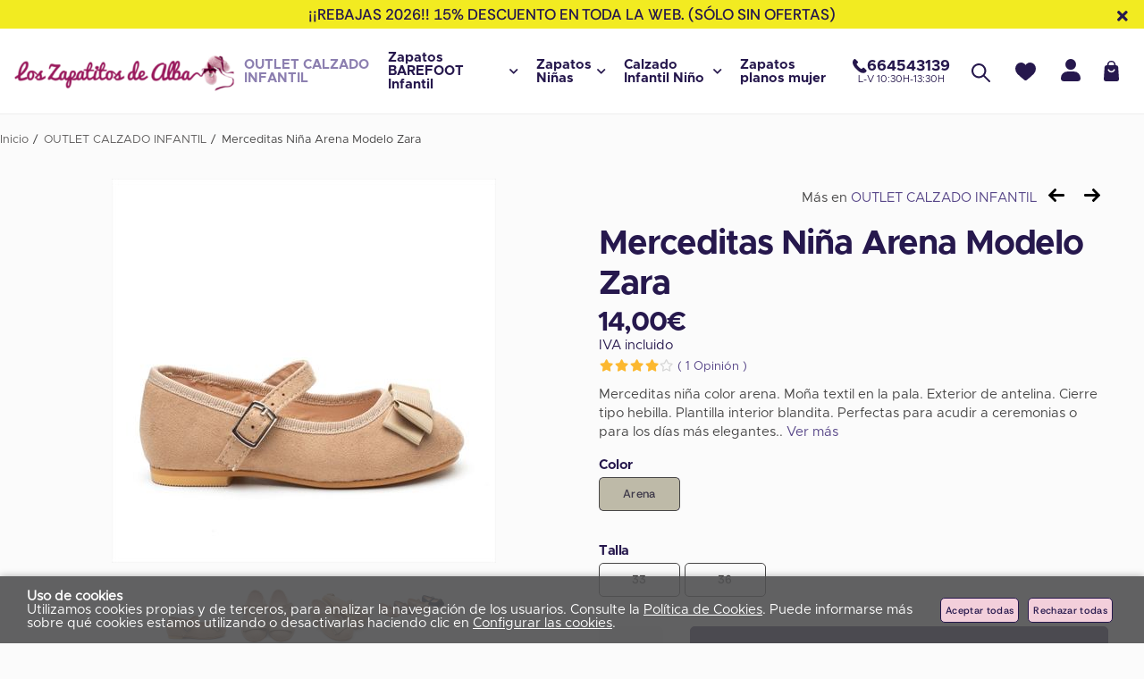

--- FILE ---
content_type: text/html; charset=utf-8
request_url: https://www.loszapatitosdealba.com/merceditas-nina-arena-modelo-zara_p9300225.htm
body_size: 72718
content:
<!DOCTYPE HTML>
<html xmlns="http://www.w3.org/1999/xhtml" lang="es" xml:lang="es">
    <!--[PageTemplate:PageTemplate 1]-->
    <head>
        <title>Comprar Merceditas Ni&#241;a Arena Modelo Zara. ✔ Muy chulos</title>
        <meta http-equiv="Content-Type" content="application/xhtml+xml; charset=utf-8"/>
        <meta name="description" content="NO TE VAS A CREER &#128514; lo que vas a encontrar cuando mires estas Merceditas Ni&#241;a Arena Modelo Zara. Es lo ➕ &#218;LTIMAS TENDENCIAS a precios de risa.
." />
        <meta name="keywords" content="mercedita ni&#241;a arena, mercedita ni&#241;a arena baratas, merceditas baratas, merceditas ni&#241;a arena, merceditas ni&#241;a arena baratas, merceditas ni&#241;a arena charol, merceditas ni&#241;a baratas, zapato ni&#241;a arena, zapato ni&#241;a arena baratos, zapatos ni&#241;a arena baratos" />
        
        <meta name="generator" content="Mabisy"/>
        <meta name="viewport" content="width=device-width, initial-scale=1">
        <meta name="mobile-web-app-capable" content="yes">     
        <script src="/js/stacktrace/stacktrace.min.js"></script>
        <script src="/js/mabisy_jslogerror.js"></script>
        <link rel="stylesheet" type="text/css" href="/Themes/MBStore001/styles/loszapatitosdealba/style.css" />
        <meta name="google-site-verification" content="VTqNWm_W1Rw3DoO6Pslbvbe7gIQHWn3pTs6JYylEAM0" />
<!-- Apisearch script -->

    <script
        type="application/javascript"
        src='https://static.apisearch.cloud/as-f139df71-7706-43d9.layer.min.js'
        charset='UTF-8'
        crossorigin="anonymous"
    ></script>

<!-- End Apisearch script -->

<!-- Google Tag Manager -->
<script>(function(w,d,s,l,i){w[l]=w[l]||[];w[l].push({'gtm.start':
new Date().getTime(),event:'gtm.js'});var f=d.getElementsByTagName(s)[0],
j=d.createElement(s),dl=l!='dataLayer'?'&l='+l:'';j.async=true;j.src=
'https://www.googletagmanager.com/gtm.js?id='+i+dl;f.parentNode.insertBefore(j,f);
})(window,document,'script','dataLayer','GTM-5DB3KLHV');</script>
<!-- End Google Tag Manager -->

<!-- Google tag (gtag.js) -->
<script async src="https://www.googletagmanager.com/gtag/js?id=G-ETF0XX7NP8"></script>
<script>
  window.dataLayer = window.dataLayer || [];
  function gtag(){dataLayer.push(arguments);}
  gtag('js', new Date());

  gtag('config', 'G-ETF0XX7NP8');
</script>

<!-- Global site tag (gtag.js) - Google Ads: 935981485 --> 
<script async src="https://www.googletagmanager.com/gtag/js?id=AW-935981485 
"></script> 
<script> 
window.dataLayer = window.dataLayer || []; 
function gtag(){dataLayer.push(arguments);} 
gtag('js', new Date());

gtag('config', 'AW-935981485'); 
</script>

<link rel="shortcut icon" href="/server/Portal_0035519_0055959/img/favicon.png" type="image/png" />
<link rel="canonical" href="https://www.loszapatitosdealba.com/merceditas-nina-arena-modelo-zara_p9300225.htm" />


<meta property="twitter:card" content="summary_large_image" /><meta property="twitter:title" content="Comprar Merceditas Ni&#241;a Arena Modelo Zara. ✔ Muy chulos" /><meta property="twitter:description" content="Merceditas ni&#241;a color arena. Mo&#241;a textil en la pala. Exterior de  antelina. Cierre tipo hebilla. Plantilla interior blandita. Perfectas para acudir a ceremonias o para los d&#237;as m&#225;s elegantes.." /><meta property="twitter:image" content="https://www.loszapatitosdealba.com/server/Portal_0009435/img/products/merceditas-nina-arena-modelo-zara_9300225_55560781.jpg" /><meta property="og:site_name" content="www.loszapatitosdealba.com" /><meta property="og:title" content="Comprar Merceditas Ni&#241;a Arena Modelo Zara. ✔ Muy chulos" /><meta property="og:description" content="Merceditas ni&#241;a color arena. Mo&#241;a textil en la pala. Exterior de  antelina. Cierre tipo hebilla. Plantilla interior blandita. Perfectas para acudir a ceremonias o para los d&#237;as m&#225;s elegantes.." /><meta property="og:url" content="https://www.loszapatitosdealba.com/merceditas-nina-arena-modelo-zara_p9300225.htm" /><meta property="og:image" content="https://www.loszapatitosdealba.com/server/Portal_0009435/img/products/merceditas-nina-arena-modelo-zara_9300225_55560781.jpg" /><meta property="og:image" content="https://www.loszapatitosdealba.com/server/Portal_0009435/img/products/merceditas-nina-arena-modelo-zara_9300225_55540874.jpg" /><meta property="og:image" content="https://www.loszapatitosdealba.com/server/Portal_0009435/img/products/merceditas-nina-arena-modelo-zara_9300225_55550952.jpg" /><meta property="og:image" content="https://www.loszapatitosdealba.com/server/Portal_0009435/img/products/merceditas-nina-arena-modelo-zara_9300225_55570843.jpg" /><meta property="og:image" content="https://www.loszapatitosdealba.com/server/Portal_0035519_0055959/img/logo.png" /><meta property="og:image:alt" content="Comprar Merceditas Ni&#241;a Arena Modelo Zara. ✔ Muy chulos" /><meta property="og:type" content="product" />


        
    </head>
    <body class="mb-page product producto outlet-calzado-infantil">
        
        <div class="mb-page-content">
            <div class="mb-panel-hellobar">
<!--googleoff: all-->
<div id="hellobar" class="mb-mod-hellobar " style="background-color:#f2eb21; color:#0f0f0f">
    <style>
        .mb-mod-hellobar {
            display: block;
            background-color:lightgray;
            text-align: center;
            /*font-size: 20px; */
            /*padding: 10px;*/
            margin-bottom: 0px;
            /*line-height: 35px;*/
        }
        .mb-mod-hellobar span{
            display: inline-block;
        }
        .mb-mod-hellobar .fecha:before{
            content:"";
            display:inline-block;
            color: inherit;
            border-left: 1px solid currentColor; 
            padding-left: 8px; 
            margin-left: 8px;
            height:1em;
            vertical-align: middle;
        }
        .mb-mod-hellobar.hidden, .mb-mod-hellobar .hidden{
            display: none !important;
        }
        .mb-mod-hellobar #hellobar-link-button{
            padding: 5px 10px;
            margin: 5px;
            border-radius: 5px;
            text-decoration: none;
            white-space: nowrap;
            /*line-height:2;*/
        }
		.mb-mod-hellobar .btn-cerrar {
			position: absolute;
			top: 10px;
			right: 15px;
		}
    </style>
    <span class="texto" id="hellobar-text">¡¡REBAJAS 2026!! 15% DESCUENTO EN TODA LA WEB. (sólo sin ofertas)</span>
    <span class="fecha hidden" id="hellobar-date"><span class="title">Quedan:</span> <span id="cuentaAtrasHelloBar">0d. 0h. 0m. 0s.</span></span>
    <a id="hellobar-link-button" target="_blank" href="" class="btn-action hidden" 
    style="background-color:#eaf7ab; color:#d98208"
    onmouseover="this.style='background-color:#de1b1b;color:#d98208';" 
    onmouseout="this.style='background-color:#eaf7ab;color:#d98208';">
        
    </a>
    <button type="button" class="btn-cerrar" title="Cerrar" onclick="closeHellobar()"><span class="mb-ico ico-close" title="Cerrar"></span></button>
    

    <script type="text/javascript">
        var hellobartask;
        var hellobardate;

        function showLinkButton(linkButton){
            if (linkButton == ''){
                this.classList.add("hidden");
            }else{
                this.classList.remove("hidden");
                if (!linkButton.startsWith("/") && !linkButton.startsWith("//") 
                    && !linkButton.startsWith("http://") && !linkButton.startsWith("https://")){
                    this.href = "//" + linkButton
                }
            }
        }
        
        function endDate(dateString) {
            if (document.getElementById('hellobar-text')) {
                if (document.getElementById('hellobar-text').innerHTML.length > 0) {
                    if (dateString != "null" && dateString != "") {
                        document.getElementById('hellobar').classList.add("hidden");
                        // Separamos fecha de tiempo
                        var arrTemp = dateString.split(" ");
                        // Separamos dia mes año
                        var dateArr = arrTemp[0].split("/");
                        // Obtenemos tiempo
                        var time = arrTemp[1];
                        // Separamos hora minuto segundo
                        var newTime = (arrTemp[1] != null ? arrTemp[1] : "00:00:00").split(":");
                        // Creamos la data con (año, mes, dia, tiempo)
                        var newDate = "".concat(dateArr[2], "-", dateArr[1], "-", dateArr[0], "T", time);

                        //this.date = new Date(newDate).getTime();
                        hellobardate = new Date(dateArr[2], parseInt(dateArr[1]) - 1, dateArr[0], newTime[0], newTime[1], newTime[2]).getTime();

                        //this.task = setInterval(this.countdownDiscount.bind(this), 1000);
                        hellobartask = setInterval(countdownDiscount,500);

                        document.getElementById('hellobar-date').classList.remove("hidden");
                    } else {                        
                        document.getElementById('hellobar').classList.remove("hidden");
                        document.getElementById('hellobar-date').classList.add("hidden");
                    }
                }
            }
        }
        function countdownDiscount(){
            // Obtenemos el tiempo de hoy
            var now = new Date().getTime();
            
            // Calculamos la diferencia de tiempo
            var distance = hellobardate - now;
            
            // Pasamos la diferencia a dias, horas, minutos y segundos
            var days = Math.floor(distance / (1000 * 60 * 60 * 24));
            var hours = Math.floor((distance % (1000 * 60 * 60 * 24)) / (1000 * 60 * 60));
            var minutes = Math.floor((distance % (1000 * 60 * 60)) / (1000 * 60));
            var seconds = Math.floor((distance % (1000 * 60)) / 1000);

            if (distance < 0) {
                // Cuando termina se oculta
                document.getElementById('cuentaAtrasHelloBar').innerHTML = '0d 0h 0m 0s';
                clearInterval(hellobartask);
                document.getElementById('hellobar').classList.add("hidden");
            }else{
                //document.getElementById('cuentaAtrasHelloBar').innerHTML = days + "d " + hours + "h " + minutes + "m " + seconds + "s ";/
                var textDate = "";
                if (days > 0) { textDate += days + "d "}
                if (hours > 0) { textDate += hours + "h "}
                if (minutes > 0) { textDate += minutes + "m "}
                if (seconds > 0 || (days > 0 || hours > 0 || minutes > 0)) { textDate += seconds + "s "}
                document.getElementById('cuentaAtrasHelloBar').innerHTML = textDate;
                document.getElementById('hellobar').classList.remove("hidden");
            }
        }

        showLinkButton.call(document.getElementById('hellobar-link-button'),'');
        endDate('null');
        //document.getElementById('hellobar').call(showLinkButton,'');
        
        function closeHellobar() {
                        document.getElementById('cuentaAtrasHelloBar').innerHTML = '0d 0h 0m 0s';
            clearInterval(hellobartask);
                        document.getElementById('hellobar').classList.add("hidden");
            document.getElementsByTagName("BODY")[0].classList.remove("hellobar");
        }

        
            window.onload = function() {
                var dateString='null';
                var arrTemp = dateString.split(" "); 
                var dateArr = arrTemp[0].split("/"); 
                var time = arrTemp[1];
                var newTime = (arrTemp[1] != null ? arrTemp[1] : "00:00:00".split(":")); 
                var newDate = "".concat(dateArr[2], " - ", dateArr[1], " - ", dateArr[0], "T", time);
                var date = new Date(dateArr[2], parseInt(dateArr[1]) - 1, dateArr[0], newTime[0], newTime[1], newTime[2]).getTime();
                var now = new Date().getTime();
                var distance = date - now;
                if(distance >= 0){
                    document.getElementsByTagName("BODY")[0].classList.add("hellobar");
                }else{
                    document.getElementsByTagName("BODY")[0].classList.remove("hellobar");
                }
            };
        
    </script>
</div>
<!--googleon: all-->

</div>
            <header class="mb-panel-cabecera-sup">
                <div class="wrapper"></div>
            </header>
            <header class="mb-panel-cabecera">
                <div class="wrapper"><div class="mb-mod-menudynamic" data-idmodule="" data-posicion="1"><nav class="mb-mod-jqmenufamily mb-js-desplegable" data-idmodule="7672602" data-js-desplegable-principal="true">
    <button class="btn-menu mb-js-desplegable-boton" title="Categorías">
        <span class="mb-ico ico-menu" data-title="Categorías"></span>
    </button>
    <div class="mb-js-desplegable-capa">
        <div class="header">
            <span class="title">Categorías</span>
            <button type="button" class="btn-cerrar mb-js-desplegable-cerrar" onclick="return false">
                <span class="mb-ico ico-close" title="Cerrar"></span>
            </button>
        </div>
        <div class="content">            
            
            
            
            
            <ul class="menu principal" id="jqmm0">
                
                
                
                <li class="item it-outlet_calzado_infantil">
                    <a data-target="#jqmm886918" data-level="1" class="level1 active" title="Outlet Zapatos Beb&#233;s: Calidad y Ahorro en Calzado Infantil" href="/outlet-calzado-infantil_c886918/">
                        <span>OUTLET CALZADO INFANTIL</span></a>
                    
                    
                </li>


                
                
                <li class="item with-submenu it-zapatos_barefoot_infantil">
                    <a data-target="#jqmm892026" data-level="1" class="level1 " title="Zapatos barefoot infantil Baratos. Flexibles y C&#243;modos &#128521;" href="/zapatos-barefoot-infantil_c892026/">
                        <span>Zapatos BAREFOOT Infantil</span><span class="mb-ico ico-derecha"></span></a>
                    
                    
                    
                    <ul class="submenu">
                        
                        <li class="item  it-zapatos_barefoot_niña">
                            <a data-target="#jqmm892027" data-level="1" class="level2 " title="Zapatos Barefoot  Bebe Ni&#241;a Baratos" href="/zapatos-barefoot-nina_c892027/">
                            Zapatos Barefoot NI&#209;A</a>
                            
                            
                        </li>
                    
                    
                    
                    
                        <li class="item  it-zapatos_barefoot_niño">
                            <a data-target="#jqmm892028" data-level="1" class="level2 " title="Zapatos Barefoot Ni&#241;o | Calzado Natural y Respetuoso Infantil" href="/zapatos-barefoot-nino_c892028/">
                            Zapatos Barefoot NI&#209;O</a>
                            
                            
                        </li>
                    </ul>
                    
                </li>


                
                
                <li class="item with-submenu it-zapatos_niñas">
                    <a data-target="#jqmm99013" data-level="1" class="level1 " title="Comprar Zapatos para ni&#241;a 【Al mejor precio】ZapatitosDeAlba" href="/zapatos-ninas_c99013/">
                        <span>Zapatos Ni&#241;as</span><span class="mb-ico ico-derecha"></span></a>
                    
                    
                    
                    <ul class="submenu">
                        
                        <li class="item  it-zapatos_comunión_niña">
                            <a data-target="#jqmm423589" data-level="1" class="level2 " title="Zapatos de comuni&#243;n para ni&#241;a【Al mejor precio 】| ZapatitosDeAlba" href="/zapatos-comunion-nina_c423589/">
                            Zapatos Comuni&#243;n Ni&#241;a</a>
                            
                            
                        </li>
                    
                    
                    
                    
                        <li class="item  it-alpargatas_niña">
                            <a data-target="#jqmm890320" data-level="1" class="level2 " title="Comprar Alpargatas Para Ni&#241;as Baratas. Esparte&#241;as Ni&#241;a Cu&#241;a Bajita&#129351;" href="/alpargatas-nina_c890320/">
                            Alpargatas Ni&#241;a</a>
                            
                            
                        </li>
                    
                    
                    
                    
                        <li class="item  it-zapatillas_niñas_y_bebes_niñas">
                            <a data-target="#jqmm892120" data-level="1" class="level2 " title="Tienda de Zapatillas para Ni&#241;as y Beb&#233;s | Env&#237;o R&#225;pido" href="/zapatillas-ninas-y-bebes-ninas_c892120/">
                            Zapatillas Ni&#241;as y Bebes Ni&#241;as</a>
                            
                            
                        </li>
                    
                    
                    
                    
                        <li class="item  it-sandalias_niña">
                            <a data-target="#jqmm109287" data-level="1" class="level2 " title="Sandalias de Ni&#241;as Baratas en Espa&#241;a | Compra Online &#129351;" href="/sandalias-nina_c109287/">
                            Sandalias ni&#241;a</a>
                            
                            
                        </li>
                    
                    
                    
                    
                        <li class="item  it-merceditas_niña">
                            <a data-target="#jqmm88564" data-level="1" class="level2 " title="Comprar Merceditas para ni&#241;a &#129351;  | ZapatitosDeAlba" href="/merceditas-nina_c88564/">
                            Merceditas Ni&#241;a</a>
                            
                            
                        </li>
                    
                    
                    
                    
                        <li class="item  it-zapatos_flamencas_niña">
                            <a data-target="#jqmm855700" data-level="1" class="level2 " title="Comprar Zapatos de Flamenca para ni&#241;a ▷  | ZapatitosDeAlba" href="/zapatos-flamencas-nina_c855700/">
                            Zapatos Flamencas Ni&#241;a</a>
                            
                            
                        </li>
                    
                    
                    
                    
                        <li class="item  it-zapatillas_niña_lona">
                            <a data-target="#jqmm109288" data-level="1" class="level2 " title="Comprar Zapatillas ni&#241;a de lona【Al mejor precio 】 | ZapatitosDeAlba" href="/zapatillas-nina-lona_c109288/">
                            Zapatillas Ni&#241;a Lona</a>
                            
                            
                        </li>
                    
                    
                    
                    
                        <li class="item  it-bailarinas_niña">
                            <a data-target="#jqmm890317" data-level="1" class="level2 " title="Comprar Bailarinas Ni&#241;a Baratas. Zapatos Ni&#241;a Online &#128285;" href="/bailarinas-nina_c890317/">
                            Bailarinas Ni&#241;a</a>
                            
                            
                        </li>
                    
                    
                    
                    
                        <li class="item  it-zapatos_colegiales_niña">
                            <a data-target="#jqmm889686" data-level="1" class="level2 " title="Comprar Zapatos Colegiales Ni&#241;as Baratos &#129351;" href="/zapatos-colegiales-nina_c889686/">
                            Zapatos COLEGIALES Ni&#241;a</a>
                            
                            
                        </li>
                    
                    
                    
                    
                        <li class="item  it-botas_para_niña">
                            <a data-target="#jqmm109289" data-level="1" class="level2 " title="Comprar Botas para Ni&#241;a &#129351;  | ZapatitosDeAlba" href="/botas-para-nina_c109289/">
                            Botas para ni&#241;a</a>
                            
                            
                        </li>
                    
                    
                    
                    
                        <li class="item  it-calzado_respetuoso_bebe">
                            <a data-target="#jqmm891756" data-level="1" class="level2 " title="Zapatos Respetuosos para Beb&#233; Baratos | Mejor Precio &#129351;" href="/calzado-respetuoso-bebe_c891756/">
                            Calzado RESPETUOSO Bebe</a>
                            
                            
                        </li>
                    
                    
                    
                    
                        <li class="item  it-outlet_zapatos_niña">
                            <a data-target="#jqmm186123" data-level="1" class="level2 " title="Outlet zapatos para ni&#241;a. ✔ Grandes rebajas | ZapatitosDeAlba" href="/outlet-zapatos-nina_c186123/">
                            Outlet zapatos ni&#241;a</a>
                            
                            
                        </li>
                    
                    
                    
                    
                        <li class="item  it-zapatillas_deportivas_niña">
                            <a data-target="#jqmm242495" data-level="1" class="level2 " title="Zapatillas Deportivas de ni&#241;a【Al mejor precio 】| ZapatitosDeAlba" href="/zapatillas-deportivas-nina_c242495/">
                            Zapatillas Deportivas ni&#241;a</a>
                            
                            
                        </li>
                    
                    
                    
                    
                        <li class="item  it-zapatillas_de_estar_por_casa">
                            <a data-target="#jqmm888764" data-level="1" class="level2 " title="Zapatillas de estar por casa ni&#241;a | ZapatitosdeAlba" href="/zapatillas-de-estar-por-casa_c888764/">
                            Zapatillas de Estar por Casa</a>
                            
                            
                        </li>
                    
                    
                    
                    
                        <li class="item  it-zapatos_bebe_niña_sin_suela">
                            <a data-target="#jqmm234461" data-level="1" class="level2 " title="Comprar Zapatos beb&#233; ni&#241;a primeros pasos ▷  | ZapatitosDeAlba" href="/zapatos-bebe-nina-sin-suela_c234461/">
                            Zapatos Bebe Ni&#241;a SIN SUELA</a>
                            
                            
                        </li>
                    
                    
                    
                    
                        <li class="item  it-blucher_niña">
                            <a data-target="#jqmm234464" data-level="1" class="level2 " title="Comprar Zapatos Blucher para ni&#241;a &#129351;  | ZapatitosDeAlba" href="/blucher-nina_c234464/">
                            Blucher ni&#241;a</a>
                            
                            
                        </li>
                    
                    
                    
                    
                        <li class="item  it-botas_niña_agua">
                            <a data-target="#jqmm889689" data-level="1" class="level2 " title="Comprar Botas Ni&#241;a Agua Baratas ☔" href="/botas-nina-agua_c889689/">
                            Botas Ni&#241;a Agua</a>
                            
                            
                        </li>
                    
                    
                    
                    
                        <li class="item  it-chanclas_piscina_playa_niña">
                            <a data-target="#jqmm890319" data-level="1" class="level2 " title="Chanclas para Ni&#241;a | Piscina y Playa | Moda Verano &#127958;️" href="/chanclas-piscina-playa-nina_c890319/">
                            Chanclas Piscina Playa Ni&#241;a</a>
                            
                            
                        </li>
                    </ul>
                    
                </li>


                
                
                <li class="item with-submenu it-calzado_infantil_niño">
                    <a data-target="#jqmm98970" data-level="1" class="level1 " title="Comprar Zapatos para ni&#241;o【Al mejor precio】| ZapatitosDeAlba" href="/calzado-infantil-nino_c98970/">
                        <span>Calzado Infantil Ni&#241;o</span><span class="mb-ico ico-derecha"></span></a>
                    
                    
                    
                    <ul class="submenu">
                        
                        <li class="item  it-zapatos_colegiales_niño">
                            <a data-target="#jqmm889685" data-level="1" class="level2 " title="Comprar Zapatos Colegios Ni&#241;os Baratos &#129351;" href="/zapatos-colegiales-nino_c889685/">
                            Zapatos COLEGIALES Ni&#241;o</a>
                            
                            
                        </li>
                    
                    
                    
                    
                        <li class="item  it-calzado_respetuoso_niño">
                            <a data-target="#jqmm891757" data-level="1" class="level2 " title="Comprar Calzado Respetuosos bebe Ni&#241;o Baratos" href="/calzado-respetuoso-nino_c891757/">
                            Calzado RESPETUOSO Ni&#241;o</a>
                            
                            
                        </li>
                    
                    
                    
                    
                        <li class="item  it-zapatos_niños">
                            <a data-target="#jqmm111346" data-level="1" class="level2 " title="Comprar  zapatos ni&#241;os online que m&#225;s molan|LosZapatitosdeAlba. Sevilla" href="/zapatos-ninos_c111346/">
                            Zapatos Ni&#241;os</a>
                            
                            
                        </li>
                    
                    
                    
                    
                        <li class="item  it-nauticos_niño">
                            <a data-target="#jqmm891552" data-level="1" class="level2 " title="Comprar Nautico Ni&#241;os. [Nauticos Ni&#241;o Baratos]" href="/nauticos-nino_c891552/">
                            Nauticos Ni&#241;o</a>
                            
                            
                        </li>
                    
                    
                    
                    
                        <li class="item  it-sandalias_niño">
                            <a data-target="#jqmm110745" data-level="1" class="level2 " title="Comprar sandalias para ni&#241;os【Al mejor precio】| ZapatitosDeAlba" href="/sandalias-nino_c110745/">
                            Sandalias ni&#241;o</a>
                            
                            
                        </li>
                    
                    
                    
                    
                        <li class="item  it-pepitos_bebes">
                            <a data-target="#jqmm110744" data-level="1" class="level2 " title="Comprar Pepitos para Beb&#233; – Moda Infantil de Calidad" href="/pepitos-bebes_c110744/">
                            Pepitos Bebes</a>
                            
                            
                        </li>
                    
                    
                    
                    
                        <li class="item  it-botas_niño_pequeños">
                            <a data-target="#jqmm238270" data-level="1" class="level2 " title="Botas Ni&#241;o Peque&#241;o | Primeros Pasos con Estilo y Comodidad &#127775;" href="/botas-nino-pequenos_c238270/">
                            Botas Ni&#241;o Peque&#241;os</a>
                            
                            
                        </li>
                    
                    
                    
                    
                        <li class="item  it-blucher_niño">
                            <a data-target="#jqmm238262" data-level="1" class="level2 " title="Comprar zapatos blucher para ni&#241;o. ✔ Muy chulos | ZapatitosDeAlba" href="/blucher-nino_c238262/">
                            Blucher ni&#241;o</a>
                            
                            
                        </li>
                    
                    
                    
                    
                        <li class="item  it-zapatos_comunión_niño">
                            <a data-target="#jqmm887100" data-level="1" class="level2 " title="Comprar Zapatos Comuni&#243;n para ni&#241;os&#129351;  | ZapatitosDeAlba" href="/zapatos-comunion-nino_c887100/">
                            Zapatos Comuni&#243;n Ni&#241;o</a>
                            
                            
                        </li>
                    
                    
                    
                    
                        <li class="item  it-zapatillas_lona_niño">
                            <a data-target="#jqmm110746" data-level="1" class="level2 " title="Comprar Zapatillas de lona para ni&#241;os &#129351;  | ZapatitosDeAlba" href="/zapatillas-lona-nino_c110746/">
                            Zapatillas Lona ni&#241;o</a>
                            
                            
                        </li>
                    
                    
                    
                    
                        <li class="item  it-zapatos_bebe_niño_sin_suela">
                            <a data-target="#jqmm238227" data-level="1" class="level2 " title="Comprar Zapatos Beb&#233; Ni&#241;o Primeros Pasos ✔ Muy chulos" href="/zapatos-bebe-nino-sin-suela_c238227/">
                            Zapatos Bebe Ni&#241;o SIN Suela</a>
                            
                            
                        </li>
                    
                    
                    
                    
                        <li class="item  it-chanclas_piscina_playa_niño">
                            <a data-target="#jqmm890318" data-level="1" class="level2 " title="Comprar Chanclas Playa Ni&#241;o Baratas" href="/chanclas-piscina-playa-nino_c890318/">
                            Chanclas Piscina Playa Ni&#241;o</a>
                            
                            
                        </li>
                    
                    
                    
                    
                        <li class="item  it-zapatillas_deportivas_niños">
                            <a data-target="#jqmm242680" data-level="1" class="level2 " title="Comprar Zapatillas Deportivas para ni&#241;os  ▷baratas◁  | ZapatitosDeAlba" href="/zapatillas-deportivas-ninos_c242680/">
                            Zapatillas Deportivas ni&#241;os</a>
                            
                            
                        </li>
                    
                    
                    
                    
                        <li class="item  it-zapatillas_de_estar_por_casa_para_niños">
                            <a data-target="#jqmm889701" data-level="1" class="level2 " title="Comprar Zapatillas De Estar por Casa Ni&#241;o Baratas &#127969;&#128293;" href="/zapatillas-de-estar-por-casa-para-ninos_c889701/">
                            Zapatillas de Estar por Casa Para Ni&#241;os</a>
                            
                            
                        </li>
                    
                    
                    
                    
                        <li class="item  it-botas_niño_agua">
                            <a data-target="#jqmm889688" data-level="1" class="level2 " title="Comprar Botas Ni&#241;o Agua Baratas &#129406;" href="/botas-nino-agua_c889688/">
                            Botas Ni&#241;o Agua</a>
                            
                            
                        </li>
                    </ul>
                    
                </li>


                
                
                <li class="item it-zapatos_planos_mujer">
                    <a data-target="#jqmm169627" data-level="1" class="level1 " title="Comprar Zapatos planos de mujer &#129351;  | ZapatitosDeAlba" href="/zapatos-planos-mujer_c169627/">
                        <span>Zapatos planos mujer</span></a>
                    
                    
                </li>


                
            </ul>
            
            
            
            <ul class="menu secundario oculto" id="jqmm98970">
                
                    <li class="item prev">
                        <a data-target="#jqmm0" class="" title="" href="/calzado-infantil-nino_c98970/"><span class="mb-ico ico-izquierda"></span>Volver</a>
                    </li>
                    <li class="item original">
                        <a class="" title="Comprar Zapatos para ni&#241;o【Al mejor precio】| ZapatitosDeAlba" href="/calzado-infantil-nino_c98970/">Calzado Infantil Ni&#241;o</a>
                    </li>
                
                
                
                <li class="item it-zapatos_colegiales_niño">
                    <a data-target="#jqmm889685" data-level="2" class="level1 " title="Comprar Zapatos Colegios Ni&#241;os Baratos &#129351;" href="/zapatos-colegiales-nino_c889685/">
                        <span>Zapatos COLEGIALES Ni&#241;o</span></a>
                    
                    
                </li>


                
                
                <li class="item it-calzado_respetuoso_niño">
                    <a data-target="#jqmm891757" data-level="2" class="level1 " title="Comprar Calzado Respetuosos bebe Ni&#241;o Baratos" href="/calzado-respetuoso-nino_c891757/">
                        <span>Calzado RESPETUOSO Ni&#241;o</span></a>
                    
                    
                </li>


                
                
                <li class="item it-zapatos_niños">
                    <a data-target="#jqmm111346" data-level="2" class="level1 " title="Comprar  zapatos ni&#241;os online que m&#225;s molan|LosZapatitosdeAlba. Sevilla" href="/zapatos-ninos_c111346/">
                        <span>Zapatos Ni&#241;os</span></a>
                    
                    
                </li>


                
                
                <li class="item it-nauticos_niño">
                    <a data-target="#jqmm891552" data-level="2" class="level1 " title="Comprar Nautico Ni&#241;os. [Nauticos Ni&#241;o Baratos]" href="/nauticos-nino_c891552/">
                        <span>Nauticos Ni&#241;o</span></a>
                    
                    
                </li>


                
                
                <li class="item it-sandalias_niño">
                    <a data-target="#jqmm110745" data-level="2" class="level1 " title="Comprar sandalias para ni&#241;os【Al mejor precio】| ZapatitosDeAlba" href="/sandalias-nino_c110745/">
                        <span>Sandalias ni&#241;o</span></a>
                    
                    
                </li>


                
                
                <li class="item it-pepitos_bebes">
                    <a data-target="#jqmm110744" data-level="2" class="level1 " title="Comprar Pepitos para Beb&#233; – Moda Infantil de Calidad" href="/pepitos-bebes_c110744/">
                        <span>Pepitos Bebes</span></a>
                    
                    
                </li>


                
                
                <li class="item it-botas_niño_pequeños">
                    <a data-target="#jqmm238270" data-level="2" class="level1 " title="Botas Ni&#241;o Peque&#241;o | Primeros Pasos con Estilo y Comodidad &#127775;" href="/botas-nino-pequenos_c238270/">
                        <span>Botas Ni&#241;o Peque&#241;os</span></a>
                    
                    
                </li>


                
                
                <li class="item it-blucher_niño">
                    <a data-target="#jqmm238262" data-level="2" class="level1 " title="Comprar zapatos blucher para ni&#241;o. ✔ Muy chulos | ZapatitosDeAlba" href="/blucher-nino_c238262/">
                        <span>Blucher ni&#241;o</span></a>
                    
                    
                </li>


                
                
                <li class="item it-zapatos_comunión_niño">
                    <a data-target="#jqmm887100" data-level="2" class="level1 " title="Comprar Zapatos Comuni&#243;n para ni&#241;os&#129351;  | ZapatitosDeAlba" href="/zapatos-comunion-nino_c887100/">
                        <span>Zapatos Comuni&#243;n Ni&#241;o</span></a>
                    
                    
                </li>


                
                
                <li class="item it-zapatillas_lona_niño">
                    <a data-target="#jqmm110746" data-level="2" class="level1 " title="Comprar Zapatillas de lona para ni&#241;os &#129351;  | ZapatitosDeAlba" href="/zapatillas-lona-nino_c110746/">
                        <span>Zapatillas Lona ni&#241;o</span></a>
                    
                    
                </li>


                
                
                <li class="item it-zapatos_bebe_niño_sin_suela">
                    <a data-target="#jqmm238227" data-level="2" class="level1 " title="Comprar Zapatos Beb&#233; Ni&#241;o Primeros Pasos ✔ Muy chulos" href="/zapatos-bebe-nino-sin-suela_c238227/">
                        <span>Zapatos Bebe Ni&#241;o SIN Suela</span></a>
                    
                    
                </li>


                
                
                <li class="item it-chanclas_piscina_playa_niño">
                    <a data-target="#jqmm890318" data-level="2" class="level1 " title="Comprar Chanclas Playa Ni&#241;o Baratas" href="/chanclas-piscina-playa-nino_c890318/">
                        <span>Chanclas Piscina Playa Ni&#241;o</span></a>
                    
                    
                </li>


                
                
                <li class="item it-zapatillas_deportivas_niños">
                    <a data-target="#jqmm242680" data-level="2" class="level1 " title="Comprar Zapatillas Deportivas para ni&#241;os  ▷baratas◁  | ZapatitosDeAlba" href="/zapatillas-deportivas-ninos_c242680/">
                        <span>Zapatillas Deportivas ni&#241;os</span></a>
                    
                    
                </li>


                
                
                <li class="item it-zapatillas_de_estar_por_casa_para_niños">
                    <a data-target="#jqmm889701" data-level="2" class="level1 " title="Comprar Zapatillas De Estar por Casa Ni&#241;o Baratas &#127969;&#128293;" href="/zapatillas-de-estar-por-casa-para-ninos_c889701/">
                        <span>Zapatillas de Estar por Casa Para Ni&#241;os</span></a>
                    
                    
                </li>


                
                
                <li class="item it-botas_niño_agua">
                    <a data-target="#jqmm889688" data-level="2" class="level1 " title="Comprar Botas Ni&#241;o Agua Baratas &#129406;" href="/botas-nino-agua_c889688/">
                        <span>Botas Ni&#241;o Agua</span></a>
                    
                    
                </li>


                
            </ul>
            
            
            
            <ul class="menu secundario oculto" id="jqmm99013">
                
                    <li class="item prev">
                        <a data-target="#jqmm0" class="" title="" href="/zapatos-ninas_c99013/"><span class="mb-ico ico-izquierda"></span>Volver</a>
                    </li>
                    <li class="item original">
                        <a class="" title="Comprar Zapatos para ni&#241;a 【Al mejor precio】ZapatitosDeAlba" href="/zapatos-ninas_c99013/">Zapatos Ni&#241;as</a>
                    </li>
                
                
                
                <li class="item it-zapatos_comunión_niña">
                    <a data-target="#jqmm423589" data-level="2" class="level1 " title="Zapatos de comuni&#243;n para ni&#241;a【Al mejor precio 】| ZapatitosDeAlba" href="/zapatos-comunion-nina_c423589/">
                        <span>Zapatos Comuni&#243;n Ni&#241;a</span></a>
                    
                    
                </li>


                
                
                <li class="item it-alpargatas_niña">
                    <a data-target="#jqmm890320" data-level="2" class="level1 " title="Comprar Alpargatas Para Ni&#241;as Baratas. Esparte&#241;as Ni&#241;a Cu&#241;a Bajita&#129351;" href="/alpargatas-nina_c890320/">
                        <span>Alpargatas Ni&#241;a</span></a>
                    
                    
                </li>


                
                
                <li class="item it-zapatillas_niñas_y_bebes_niñas">
                    <a data-target="#jqmm892120" data-level="2" class="level1 " title="Tienda de Zapatillas para Ni&#241;as y Beb&#233;s | Env&#237;o R&#225;pido" href="/zapatillas-ninas-y-bebes-ninas_c892120/">
                        <span>Zapatillas Ni&#241;as y Bebes Ni&#241;as</span></a>
                    
                    
                </li>


                
                
                <li class="item it-sandalias_niña">
                    <a data-target="#jqmm109287" data-level="2" class="level1 " title="Sandalias de Ni&#241;as Baratas en Espa&#241;a | Compra Online &#129351;" href="/sandalias-nina_c109287/">
                        <span>Sandalias ni&#241;a</span></a>
                    
                    
                </li>


                
                
                <li class="item it-merceditas_niña">
                    <a data-target="#jqmm88564" data-level="2" class="level1 " title="Comprar Merceditas para ni&#241;a &#129351;  | ZapatitosDeAlba" href="/merceditas-nina_c88564/">
                        <span>Merceditas Ni&#241;a</span></a>
                    
                    
                </li>


                
                
                <li class="item it-zapatos_flamencas_niña">
                    <a data-target="#jqmm855700" data-level="2" class="level1 " title="Comprar Zapatos de Flamenca para ni&#241;a ▷  | ZapatitosDeAlba" href="/zapatos-flamencas-nina_c855700/">
                        <span>Zapatos Flamencas Ni&#241;a</span></a>
                    
                    
                </li>


                
                
                <li class="item it-zapatillas_niña_lona">
                    <a data-target="#jqmm109288" data-level="2" class="level1 " title="Comprar Zapatillas ni&#241;a de lona【Al mejor precio 】 | ZapatitosDeAlba" href="/zapatillas-nina-lona_c109288/">
                        <span>Zapatillas Ni&#241;a Lona</span></a>
                    
                    
                </li>


                
                
                <li class="item it-bailarinas_niña">
                    <a data-target="#jqmm890317" data-level="2" class="level1 " title="Comprar Bailarinas Ni&#241;a Baratas. Zapatos Ni&#241;a Online &#128285;" href="/bailarinas-nina_c890317/">
                        <span>Bailarinas Ni&#241;a</span></a>
                    
                    
                </li>


                
                
                <li class="item it-zapatos_colegiales_niña">
                    <a data-target="#jqmm889686" data-level="2" class="level1 " title="Comprar Zapatos Colegiales Ni&#241;as Baratos &#129351;" href="/zapatos-colegiales-nina_c889686/">
                        <span>Zapatos COLEGIALES Ni&#241;a</span></a>
                    
                    
                </li>


                
                
                <li class="item it-botas_para_niña">
                    <a data-target="#jqmm109289" data-level="2" class="level1 " title="Comprar Botas para Ni&#241;a &#129351;  | ZapatitosDeAlba" href="/botas-para-nina_c109289/">
                        <span>Botas para ni&#241;a</span></a>
                    
                    
                </li>


                
                
                <li class="item it-calzado_respetuoso_bebe">
                    <a data-target="#jqmm891756" data-level="2" class="level1 " title="Zapatos Respetuosos para Beb&#233; Baratos | Mejor Precio &#129351;" href="/calzado-respetuoso-bebe_c891756/">
                        <span>Calzado RESPETUOSO Bebe</span></a>
                    
                    
                </li>


                
                
                <li class="item it-outlet_zapatos_niña">
                    <a data-target="#jqmm186123" data-level="2" class="level1 " title="Outlet zapatos para ni&#241;a. ✔ Grandes rebajas | ZapatitosDeAlba" href="/outlet-zapatos-nina_c186123/">
                        <span>Outlet zapatos ni&#241;a</span></a>
                    
                    
                </li>


                
                
                <li class="item it-zapatillas_deportivas_niña">
                    <a data-target="#jqmm242495" data-level="2" class="level1 " title="Zapatillas Deportivas de ni&#241;a【Al mejor precio 】| ZapatitosDeAlba" href="/zapatillas-deportivas-nina_c242495/">
                        <span>Zapatillas Deportivas ni&#241;a</span></a>
                    
                    
                </li>


                
                
                <li class="item it-zapatillas_de_estar_por_casa">
                    <a data-target="#jqmm888764" data-level="2" class="level1 " title="Zapatillas de estar por casa ni&#241;a | ZapatitosdeAlba" href="/zapatillas-de-estar-por-casa_c888764/">
                        <span>Zapatillas de Estar por Casa</span></a>
                    
                    
                </li>


                
                
                <li class="item it-zapatos_bebe_niña_sin_suela">
                    <a data-target="#jqmm234461" data-level="2" class="level1 " title="Comprar Zapatos beb&#233; ni&#241;a primeros pasos ▷  | ZapatitosDeAlba" href="/zapatos-bebe-nina-sin-suela_c234461/">
                        <span>Zapatos Bebe Ni&#241;a SIN SUELA</span></a>
                    
                    
                </li>


                
                
                <li class="item it-blucher_niña">
                    <a data-target="#jqmm234464" data-level="2" class="level1 " title="Comprar Zapatos Blucher para ni&#241;a &#129351;  | ZapatitosDeAlba" href="/blucher-nina_c234464/">
                        <span>Blucher ni&#241;a</span></a>
                    
                    
                </li>


                
                
                <li class="item it-botas_niña_agua">
                    <a data-target="#jqmm889689" data-level="2" class="level1 " title="Comprar Botas Ni&#241;a Agua Baratas ☔" href="/botas-nina-agua_c889689/">
                        <span>Botas Ni&#241;a Agua</span></a>
                    
                    
                </li>


                
                
                <li class="item it-chanclas_piscina_playa_niña">
                    <a data-target="#jqmm890319" data-level="2" class="level1 " title="Chanclas para Ni&#241;a | Piscina y Playa | Moda Verano &#127958;️" href="/chanclas-piscina-playa-nina_c890319/">
                        <span>Chanclas Piscina Playa Ni&#241;a</span></a>
                    
                    
                </li>


                
            </ul>
            
            
            
            <ul class="menu secundario oculto" id="jqmm892026">
                
                    <li class="item prev">
                        <a data-target="#jqmm0" class="" title="" href="/zapatos-barefoot-infantil_c892026/"><span class="mb-ico ico-izquierda"></span>Volver</a>
                    </li>
                    <li class="item original">
                        <a class="" title="Zapatos barefoot infantil Baratos. Flexibles y C&#243;modos &#128521;" href="/zapatos-barefoot-infantil_c892026/">Zapatos BAREFOOT Infantil</a>
                    </li>
                
                
                
                <li class="item it-zapatos_barefoot_niña">
                    <a data-target="#jqmm892027" data-level="2" class="level1 " title="Zapatos Barefoot  Bebe Ni&#241;a Baratos" href="/zapatos-barefoot-nina_c892027/">
                        <span>Zapatos Barefoot NI&#209;A</span></a>
                    
                    
                </li>


                
                
                <li class="item it-zapatos_barefoot_niño">
                    <a data-target="#jqmm892028" data-level="2" class="level1 " title="Zapatos Barefoot Ni&#241;o | Calzado Natural y Respetuoso Infantil" href="/zapatos-barefoot-nino_c892028/">
                        <span>Zapatos Barefoot NI&#209;O</span></a>
                    
                    
                </li>


                
            </ul>
            
            
        </div>
        <div class="overlay"></div>
    </div>
</nav>

<script type="text/javascript" data-module="jqmenufamily" data-idmodule="7672602">
    /* <![CDATA[  */ 
    document.addEventListener("DOMContentLoaded", function(event) {
        try {
            $('[data-idmodule="7672602"] .menu > .item > a[data-target]').click(function(e) {
                if ($(this).attr('data-target') != '') {
                    if ($($(this).attr('data-target')).length > 0) {
                        var touch = ('ontouchstart' in document.documentElement === true) || ($(e.target).hasClass('mb-ico') === true);
                        if (!touch) {
                            touch = ($(this).parents('.menu.principal').parents('.mb-js-desplegable-capa.abierto').length>0) || ($(this).parents('.menu.secundario').length>0);
                        }
                        if (touch) {
                            e.preventDefault();

                            $(this).closest('.item').toggleClass('abierto');
                            var abierto = $(this).closest('.item').hasClass('abierto');

                            if ($(this).closest('.item').hasClass('prev')) {
                                $(this).closest('.item.prev').removeClass('abierto');
                            }
                            $($(this).attr('data-target')).toggleClass('oculto',!abierto);
                            $($(this).attr('data-target')).find('.item.abierto').removeClass('abierto');
                            
                            $(this).closest('.menu').toggleClass('oculto',abierto);
                        }
                    }
                }
            });
            $(document).click(function(e){
                if ($('.mb-js-desplegable[data-idmodule="7672602"]').length>0) {
                    var isClickInside = $('.mb-js-desplegable[data-idmodule="7672602"]')[0].contains(e.target);
                    if (!isClickInside) {
                        $('.mb-js-desplegable[data-idmodule="7672602"]').find('.overlay').click();
                        $('.mb-js-desplegable[data-idmodule="7672602"]').find('.menu').addClass('oculto');
                        $('.mb-js-desplegable[data-idmodule="7672602"]').find('.menu.principal').removeClass('oculto');
                        $('.mb-js-desplegable[data-idmodule="7672602"]').find('.item').removeClass('abierto');
                    }
                }
            });
        } catch(err) {
            console.error('Error loading .mb-mod-jqmenufamily (idmodule: 7672602) script: ' + err);
        }
    });
    /* ]]> */
</script></div><a data-idmodule="" class="mb-mod-storelogo" href="/" title="www.loszapatitosdealba.com" itemscope itemtype="https://schema.org/Website" itemid="https://www.loszapatitosdealba.com">
	<meta content="www.loszapatitosdealba.com" itemprop="name" />
	<img src="/server/Portal_0035519_0055959/img/logo.png" alt="www.loszapatitosdealba.com" class="logo" itemprop="image" width="350" height="62">
	<span itemscope itemtype="https://schema.org/Organization" itemprop="author">
	<meta content="https://www.loszapatitosdealba.com/server/Portal_0035519_0055959/img/logo.png" itemprop="logo" />
	<meta content="https://www.loszapatitosdealba.com" itemprop="url" />
	<meta content="www.loszapatitosdealba.com" itemprop="name" />
	
	</span>
</a><div class="mb-mod-cartsummary mb-js-desplegable" id="cartsummary0" data-idmodule="0" data-js-desplegable-principal="true">
	<button class="btn-cart mb-js-desplegable-boton" title="Carrito">
		<span class="mb-ico ico-cart" data-title="Carrito"></span>
		<span class="text empty" >Sin art&iacute;culos</span>
		<span class="text full" style="display:none;">
			<span class="number">0</span>
			<span class="text">Art&iacute;culo(s):</span>
			<span class="price">0,00€</span>
		</span>
	</button>
	<div class="mb-js-desplegable-capa">
		<div class="header">
			<span class="title">Carrito</span>
			<button type="button" class="btn-cerrar mb-js-desplegable-cerrar" onclick="return false">
				<span class="mb-ico ico-close" title="Cerrar"></span>
			</button>
		</div>
		<div class="content">
			<div class="cart" style="display:none">
				
			</div>

			<div class="mb-mensaje mensaje-vacio" >
				<span class="mb-ico ico-cart"></span><span class="text">No hay productos en el carrito</span>
			</div>
		</div>
		<div class="footer" style="display:none;">
			
			<div class="subtotal">
				<span class="text">Importe</span>
				<span class="price" id="subtotalCart0"></span>
			</div>
						<div class="buttons">
				
				<a href="/carrito.html" class="btn-shoppingcart"><span class="mb-ico ico-cart"></span>Ir al carrito</a>
			</div>
		</div>
		<div class="overlay"></div>
	</div>	
<script type="text/javascript">
	/* <![CDATA[ */
	function reload_cart_0() {
		//llamar por ajax al carrito
		//recargar contenidos del carrito
		var ajax = $.post("/process/process.aspx?action=send_GetShoppingCart", { },
                function (data) {
                    var obj = jQuery.parseJSON(data);
                    if (obj.status == "OK") {
						refill_cart_data_0(obj);
                    } else {
                        alert(obj.message);
                    }
                });
        ajax.fail(function (xhr,status,error) { 
			if(xhr.readyState == 0 || xhr.status == 0) {			
				return;  // it's not really an error
			} else {
				//alert('Error: ' + xhr.statusText + ' (' + xhr.status + ')');
				console.log('Error reloading cart: ' + xhr.statusText + ' (' + xhr.status + ')');
				return;
			}
		});
	}
	
	function refill_cart_data_0(data) {
		if (data.Cart.Nofitems > 0) {
			//alert ("Items: "+ data.Cart.Nofitems);
			$('#cartsummary0 .content .cart').show();
			$('#cartsummary0 .content .mensaje-vacio').hide();
			$('#cartsummary0 .footer').show();
			$('#cartsummary0 .btn-cart .text.full').show();
			$('#cartsummary0 .btn-cart .text.empty').hide();
		} else {
			//alert ("Vacio");
			$('#cartsummary0 .content .cart').hide();
			$('#cartsummary0 .content .mensaje-vacio').show();
			$('#cartsummary0 .footer').hide();
			$('#cartsummary0 .btn-cart .text.full').hide();
			$('#cartsummary0 .btn-cart .text.empty').show();
		}
		
		$('#cartsummary0 .btn-cart .text.full .number').text(data.Cart.Nofitems);
		$('#cartsummary0 .btn-cart .text.full .price').text(data.Cart.Totalamount_s);
		$('#cartsummary0 #subtotalCart0').text(data.Cart.Totalamount_s);

        var itemCount = 0;

		//Eliminamos todos los productos de la cesta
		$("#cartsummary0 .content .cart > div.item.product").remove();

		//Con los productos obtenidos los volvemos a pintar en el dom.
		for (var i = 0; i < data.Products.Orderline.length; i++) {
            var item = data.Products.Orderline[i];
			var strHtmlItem = '';

            
			strHtmlItem += '<div class="item product">';
			strHtmlItem += '<div class="item-image">';
			if (item.isdiscount == false) {
				strHtmlItem += '<a class="image-box" href="' + item.url + '" title="' + item.product.Name + '">';
				strHtmlItem += '<img src="' + item.product.Image.urln + '" alt="" />';
				strHtmlItem += '</a>';
			}
			strHtmlItem += '</div>';
			strHtmlItem += '<div class="item-data">';
			strHtmlItem += '<a class="title" href="' + item.url + '" title="' + item.product.Name + '">' + item.product.Name + '</a>';
			strHtmlItem += '<ul class="details">';
			if (item.product.Name_colour != '') {
				strHtmlItem += '<li class="color"><strong class="label">' + item.product.colour_type + ':</strong> <span class="value">' + item.product.Name_colour + '</span></li>';
			}
			if (item.product.Name_size != '') {
				strHtmlItem += '<li class="size"><strong class="label">' + item.product.size_type + ':</strong> <span class="value">' + item.product.Name_size + '</span></li>';
			}
			if (item.product.Name_classification != '') {
				strHtmlItem += '<li class="classification"><strong class="label">' + item.product.classification_type + ':</strong> <span class="value">' + item.product.Name_classification + '</span></li>';
			}
			if (item.product.Commerce && item.product.Commerce != '') {
				strHtmlItem += '<li class="classification"><strong class="label">Comercio:</strong> <span class="value">' + item.product.Commerce + '</span></li>';
			}
			strHtmlItem += '</ul>';
			strHtmlItem += '<span class="quantity">';
			strHtmlItem += '<strong class="label">Cantidad:</strong>';
			strHtmlItem += '<span class="value">' + item.quantity + '</span>';
			strHtmlItem += '</span>';
						strHtmlItem += '<span class="unitprice">';
			strHtmlItem += '<strong class="label">Precio unidad:</strong>';
			strHtmlItem += '<span class="value prices">';
			if (item.price_old > item.price) { strHtmlItem += '<span class="price-old">' + item.price_old_s + '</span>'; }
			strHtmlItem += '<span class="price">' + item.price_s + '</span>';
			strHtmlItem += '</span>';
			strHtmlItem += '</span>';
        				strHtmlItem += '<span class="extra-details">';
			if (item.Canon != 0 && typeof item.Canon !== 'undefined') {
				strHtmlItem += '<span class="canoninfo">';
				strHtmlItem += '<strong class="label">Canon:<span class="mb-ico ico-info-circulo" title="Canon Digital"></span></strong>';
				strHtmlItem += '<span class="value canon">' + item.Totalcanon_s + '</span>';
				strHtmlItem += '</span>';
			}
						if (item.descuento != 0.0 && typeof item.descuento !== 'undefined') {
				strHtmlItem += '<span class="discount">';
				strHtmlItem += '<strong class="label">Descuento:</strong>';
				strHtmlItem += '<span class="value">' + item.descuento_inv_s + '</span>';
				strHtmlItem += '</span>';
			}
			for (var d = 0; d < item.Discounts.length; d++) {
				var dsc = item.Discounts[d];
				if (d == 0) { strHtmlItem += '<ul class="discounts">'; }
				strHtmlItem += '<li class="discount">';
				strHtmlItem += '<b class="text-discount">Descuento aplicado:</b>';
				if (dsc.Description != '') { strHtmlItem += '<i class="description">&quot;' + dsc.Description + '&quot;</i>'; }
				strHtmlItem += '<span class="value">' + dsc.Value + '</span>';
				strHtmlItem += '</li>';
				if (d == (item.Discounts.length - 1)) { strHtmlItem += '</ul>'; }
			}
			if (item.puntos != 0 && typeof item.puntos !== 'undefined') {
				strHtmlItem += '<span class="points">';
				strHtmlItem += '<strong class="label">Puntos:</strong>';
				strHtmlItem += '<span class="value">' + item.puntos + '</span>';
				strHtmlItem += '</span>';
			}
			
			if (item.product.Downloadable) {
				strHtmlItem += '<span class="downloadable">Producto descargable</span>';
			}
			strHtmlItem += '</div>';
			strHtmlItem += '</div>';
			

			itemCount = itemCount + 1;
			if (itemCount >= 100) {
			strHtmlItem = '';

			strHtmlItem += '<div class="item">';
			strHtmlItem += '<div class="mb-mensaje info"><span class="mb-ico ico-info-circulo"></span>Pulsa sobre el botón <strong>Ir al carrito</strong> para ver tu carrito completo</div>';
			strHtmlItem += '</div>';
            }

			$('#cartsummary0 .content .cart').append(strHtmlItem);
		}
	}

	document.addEventListener("DOMContentLoaded", function(event) { 
		try {
			$(document).ready(function () {
				
			});
		} catch (err) {
			console.error('Error loading .mb-mod-cartsummary DOMContentLoaded script: ' + err);
		}
	});
	/* ]]> */    
</script>


</div><div class="mb-mod-search mb-js-desplegable" data-idmodule="7672605" itemscope itemtype="https://schema.org/WebSite" itemid="https://www.loszapatitosdealba.com" data-js-desplegable-principal="true">
    <meta itemprop="url" content="https://www.loszapatitosdealba.com"/>
    <meta itemprop="name" content="www.loszapatitosdealba.com"/>
    <button class="btn-search mb-js-desplegable-boton" title="Buscar">
        <span class="mb-ico ico-search" data-title="Buscar"></span>
    </button>
    <form id="mbModSearch_form_7672605" class="mb-js-desplegable-capa" role="form" action="" method="post" itemscope itemtype="https://schema.org/SearchAction" itemprop="potentialAction">
        <meta itemprop="target" content="https://www.loszapatitosdealba.com/resultados-busqueda.html?seps={searchProduct}"/>
        <div class="header">
            <span class="title">¿Qué estás buscando?</span>
            <button type="button" class="btn-cerrar mb-js-desplegable-cerrar" onclick="return false">
                <span class="mb-ico ico-close" title="Cerrar"></span>
            </button>
        </div>
		<div class="content">
            <input type="search" class="input-search" placeholder="Buscar" name="searchProduct" id="mbModSearch_Product_7672605" value="" autocomplete="off" itemprop="query-input" />
            <button type="submit" class="btn-search" title="Buscar">
                <span class="mb-ico ico-search" data-title="Buscar"></span>
            </button>
            <input type="hidden" id="categorySeachFormID7672605" name="categorySeachFormID" value="0" />
            <input type="hidden" id="CategorySearch7672605" name="CategorySearch" value="0" />
        </div>
		<div class="overlay"></div>
    </form>
</div>

<script type="text/javascript" data-module="search" >
    /* <![CDATA[  */ 
	document.addEventListener("DOMContentLoaded", function(event) {
        try {
            $("#mbModSearch_form_7672605").parent('.mb-js-desplegable').on('mb-js-desplegable-open',function() {
                $("#mbModSearch_Product_7672605").focus();
            });
            $("#mbModSearch_form_7672605").submit(function(event){
                // prevent default browser behaviour
                event.preventDefault();
                //do stuff with your form here
                doPostCategorySearch7672605();
            });
            function doPostCategorySearch7672605() {
                var resul = doCheckValues7672605();
                if (resul) {
                    clearTimeout(typingTimer);
                    doneTyping();
                    changeActionForm7672605(document.formCategorySearch);
                }
                return resul;
            }

            function doCheckValues7672605() {
                var resul = true;
                var search = $('#mbModSearch_Product_7672605').val();
                if (search == '') {
                        alert("Debe introducir la palabra a buscar");
                    resul =  false;
                }
                return resul;
            }

            function changeActionForm7672605(form) {
                window.location.href = '/resultados-busqueda.html?seps=' + encodeURIComponent($('#mbModSearch_Product_7672605').val());
            }

            //setup before functions
            var typingTimer;                //timer identifier
            var doneTypingInterval = 5000;  //time in ms, 5 seconds for example
            var $input = $('#mbModSearch_Product_7672605');

            //on keyup, start the countdown
            $input.on('keyup', function () {
                clearTimeout(typingTimer);
                typingTimer = setTimeout(doneTyping, doneTypingInterval);
            });

            //on keydown, clear the countdown 
            $input.on('keydown', function () {
                clearTimeout(typingTimer);
            });
            $input.on('blur', function () {
                clearTimeout(typingTimer);
                doneTyping();
            });

            //user is "finished typing," do something
            function doneTyping() {
                try {
                    if ($input.val().trim() != '') {
                        if (typeof gtag === 'function') {
                            gtag('event', 'search', { "search_term": $input.val() });
                        }
                    }
                } catch(erx) {
                    console.error(erx);
                }
            }
        } catch(err) {
            console.error('Error loading .mb-mod-search (idmodule: 7672605) script: ' + err);
        }
	});
	/* ]]> */
</script>

<div class="mb-mod-accoundatainform mb-js-desplegable" data-idmodule="7672606" data-js-desplegable-principal="true">
    
    <button class="btn-user mb-js-desplegable-boton" title="Mi cuenta">
        <span class="mb-ico ico-user" data-name="Mi cuenta" data-title="Mi cuenta" data-titledefault="Mi cuenta"></span>
    </button>
    
    <div class="mb-js-desplegable-capa">
        <div class="header">
            <span class="title">Mi cuenta</span>
            <button type="button" class="btn-cerrar mb-js-desplegable-cerrar" onclick="return false">
                <span class="mb-ico ico-close" title="Cerrar"></span>
            </button>
        </div>
        <div class="content">
            <div class="menu">
                <!-- false -->
            
            <!-- Anónimo -->
                <a class="item item-login" href="/login.html" rel="nofollow"><span class="mb-ico ico-lock"></span> Iniciar sesión</a>
                <a class="item item-register" href="/login.html" rel="nofollow"><span class="mb-ico ico-userplus"></span> Registro</a>
            

            <a class="item item-myaccount" href="/mi-cuenta.html" rel="nofollow"><span class="mb-ico ico-user"></span> Mi cuenta</a>
            <a class="item item-myorders" href="/mis-pedidos.html" rel="nofollow"><span class="mb-ico ico-cart"></span> Mis pedidos</a>
            
            <a class="item item-favorites" href="/mis-favoritos.html" rel="nofollow"><span class="mb-ico ico-heart"></span> Mis favoritos</a>
            <a class="item item-mydata" href="/mis-datos-acceso.html" rel="nofollow"><span class="mb-ico ico-user-edit"></span> Mis datos</a>
            <a class="item item-myaddresses" href="/mis-direcciones.html?savecart=3" rel="nofollow"><span class="mb-ico ico-user-card"></span> Mis direcciones</a>

            
                
                <a class="item item-contact" href="/contacto.html"><span class="mb-ico ico-envelope"></span> Contacto</a>
            
            </div>
        </div>
        <div class="overlay"></div>
    </div>
</div>
<div class="infoh"><a href="tel:664543139"><img src="/server/Portal_0035519_0055959/img/icon-phone.png" width="16" height="16" /><span>664543139</span></a> <small>L-V 10:30H-13:30H</small></div><div class="mb-mod-favoritesbutton" data-idmodule="7672702">
    
    <a class="btn-myfavorites" href="/mis-favoritos.html" title="Mis favoritos" rel="nofollow">
        <span class="mb-ico ico-heart"></span><span class="text">Mis favoritos</span>
    </a>
    
</div>
                    </div>
            </header>
            <header class="mb-panel-cabecera-sub">
                <div class="wrapper"><div class="mb-cont" data-idmodulo="m7672609" data-idmodtype="Breadcrumb">
<div class="mb-mod-breadcrumb" data-idmodule="">
    
    <ol class="breadcrumb" itemscope itemtype="https://schema.org/BreadcrumbList">
        <li class="breadcrumb-item first " itemprop="itemListElement" itemscope itemtype="https://schema.org/ListItem" data-position="1" data-positionreverse="3">
            
            <a class="breadcrumb-link" title="Zapatos bebe Baratos" href="https://www.loszapatitosdealba.com/" itemprop="item" itemtype="https://schema.org/Thing">
                <span itemprop="name">Inicio</span>
            </a>
            
            <meta itemprop="position" content="1">
        </li>
    
    
    
        <li class="breadcrumb-item  " itemprop="itemListElement" itemscope itemtype="https://schema.org/ListItem" data-position="2" data-positionreverse="2">
            
            <a class="breadcrumb-link" title="Outlet Zapatos Bebés: Calidad y Ahorro en Calzado Infantil" href="/outlet-calzado-infantil_c886918/" itemprop="item" itemtype="https://schema.org/Thing">
                <span itemprop="name">OUTLET CALZADO INFANTIL</span>
            </a>
            
            <meta itemprop="position" content="2">
        </li>
    
    
    
        <li class="breadcrumb-item  last active" itemprop="itemListElement" itemscope itemtype="https://schema.org/ListItem" data-position="3" data-positionreverse="1">
            
            <span class="breadcrumb-text" title="Merceditas Niña Arena Modelo Zara">
                <span itemprop="name">Merceditas Niña Arena Modelo Zara</span>
            </span>
            
            <meta itemprop="position" content="3">
        </li>
    </ol>
    
</div>
</div>
</div>
            </header>
            <div class="mb-center">
                <div class="mb-panel-body" role="main">
                    <div class="wrapper">
                        <div class="cuerpo" data-sortable="contCuerpo"><div class="mb-mod-productdetails mb-mod-productdetails-a" data-idmodule="">
    <!--section_tabs: -->
<!--section_tabs_value: -->




<!--section_images: lupa-->


    <a name="detail"></a>
    <div class="mb-product-detail mb-product-detail-a" data-id="9300225" itemscope itemtype="https://schema.org/Product">
        <meta itemprop="url" content="https://www.loszapatitosdealba.com/merceditas-nina-arena-modelo-zara_p9300225.htm"/>
        
        
        

        
        
        
<!-- section_images: lupa -->
<script src="/js/drift/Drift.min.js"></script>
<link rel="stylesheet" type="text/css" href="/js/imageviewer/imageviewer.css" />
<script src="/js/imageviewer/imageviewer.js"></script>
<!-- LUPA -->
<section class="images images-lightbox">
    <a class="principalimage image-box" href="/server/Portal_0009435/img/products/merceditas-nina-arena-modelo-zara_9300225_55560781.jpg" title="Merceditas Ni&#241;a Arena Modelo Zara" id="principalimage_container" onclick="return false">
        

    



    



    



    



    



    


<picture  id="principalimage-picture" class="image">
    

    

    <source id="principalimage-pc" class="pc" media="(min-width: 768px)" type="image/jpeg" srcset="/server/Portal_0009435/img/products/merceditas-nina-arena-modelo-zara_9300225_55560781_xxl.jpg">

    <source id="principalimage-mov" class="mov" media="(max-width: 767px)" type="image/jpeg" srcset="/server/Portal_0009435/img/products/merceditas-nina-arena-modelo-zara_9300225_55560781_xxl.jpg">

    <img class="image" loading="lazy" id="principalimage" src="/server/Portal_0009435/img/products/merceditas-nina-arena-modelo-zara_9300225_55560781_xl.jpg" alt="Merceditas Ni&#241;a Arena Modelo Zara" data-zoom=""  />
</picture>

    </a>
        <div class="galleries">
        <ul id="galleryproduct" class="mb-gallery product" data-id="0">
            <li class="item">
                <a class="image-box" title="Merceditas Ni&#241;a Arena Modelo Zara" href="/server/Portal_0009435/img/products/merceditas-nina-arena-modelo-zara_9300225_55560781.jpg">
                    

    



    



    



    



    



    


<picture   class="image">
    

    

    <source  class="pc" media="(min-width: 768px)" type="image/jpeg" srcset="/server/Portal_0009435/img/products/merceditas-nina-arena-modelo-zara_9300225_55560781_xxl.jpg">

    <source  class="mov" media="(max-width: 767px)" type="image/jpeg" srcset="/server/Portal_0009435/img/products/merceditas-nina-arena-modelo-zara_9300225_55560781_xxl.jpg">

    <img class="image" loading="lazy"  src="/server/Portal_0009435/img/products/merceditas-nina-arena-modelo-zara_9300225_55560781_xl.jpg" alt="Merceditas Ni&#241;a Arena Modelo Zara"   />
</picture>

                </a>
            </li>
        
            <li class="item">
                <a class="image-box" title="Merceditas Ni&#241;a Arena Modelo Zara (1)" href="/server/Portal_0009435/img/products/merceditas-nina-arena-modelo-zara_9300225_55540874.jpg">
                    

    



    



    



    



    



    


<picture   class="image">
    

    

    <source  class="pc" media="(min-width: 768px)" type="image/jpeg" srcset="/server/Portal_0009435/img/products/merceditas-nina-arena-modelo-zara_9300225_55540874_xxl.jpg">

    <source  class="mov" media="(max-width: 767px)" type="image/jpeg" srcset="/server/Portal_0009435/img/products/merceditas-nina-arena-modelo-zara_9300225_55540874_xxl.jpg">

    <img class="image" loading="lazy"  src="/server/Portal_0009435/img/products/merceditas-nina-arena-modelo-zara_9300225_55540874_xl.jpg" alt="Merceditas Ni&#241;a Arena Modelo Zara"   />
</picture>

                </a>
            </li>
        
            <li class="item">
                <a class="image-box" title="Merceditas Ni&#241;a Arena Modelo Zara (2)" href="/server/Portal_0009435/img/products/merceditas-nina-arena-modelo-zara_9300225_55550952.jpg">
                    

    



    



    



    



    



    


<picture   class="image">
    

    

    <source  class="pc" media="(min-width: 768px)" type="image/jpeg" srcset="/server/Portal_0009435/img/products/merceditas-nina-arena-modelo-zara_9300225_55550952_xxl.jpg">

    <source  class="mov" media="(max-width: 767px)" type="image/jpeg" srcset="/server/Portal_0009435/img/products/merceditas-nina-arena-modelo-zara_9300225_55550952_xxl.jpg">

    <img class="image" loading="lazy"  src="/server/Portal_0009435/img/products/merceditas-nina-arena-modelo-zara_9300225_55550952_xl.jpg" alt="Merceditas Ni&#241;a Arena Modelo Zara"   />
</picture>

                </a>
            </li>
        
            <li class="item">
                <a class="image-box" title="Merceditas Ni&#241;a Arena Modelo Zara (3)" href="/server/Portal_0009435/img/products/merceditas-nina-arena-modelo-zara_9300225_55570843.jpg">
                    

    



    



    



    



    



    


<picture   class="image">
    

    

    <source  class="pc" media="(min-width: 768px)" type="image/jpeg" srcset="/server/Portal_0009435/img/products/merceditas-nina-arena-modelo-zara_9300225_55570843_xxl.jpg">

    <source  class="mov" media="(max-width: 767px)" type="image/jpeg" srcset="/server/Portal_0009435/img/products/merceditas-nina-arena-modelo-zara_9300225_55570843_xxl.jpg">

    <img class="image" loading="lazy"  src="/server/Portal_0009435/img/products/merceditas-nina-arena-modelo-zara_9300225_55570843_xl.jpg" alt="Merceditas Ni&#241;a Arena Modelo Zara"   />
</picture>

                </a>
            </li>
        
                <li class="item video">
        <a class="video-link-product" title="Ver video" href="#" target="_blank" data-toggle="modal" data-target="#modalVideoPrueba">
            <span class="mb-ico ico-film"></span>
        </a>
    </li>
    
        </ul>
        
        <ul id="gallerysku13308270" class="mb-gallery sku" data-id="13308270" style="display:none">
            
                <li class="item video">
        <a class="video-link-product" title="Ver video" href="#" target="_blank" data-toggle="modal" data-target="#modalVideoPrueba">
            <span class="mb-ico ico-film"></span>
        </a>
    </li>
    
        </ul>
        
        <ul id="gallerysku13308273" class="mb-gallery sku" data-id="13308273" style="display:none">
            
                <li class="item video">
        <a class="video-link-product" title="Ver video" href="#" target="_blank" data-toggle="modal" data-target="#modalVideoPrueba">
            <span class="mb-ico ico-film"></span>
        </a>
    </li>
    
        </ul>
        
    </div>
    <div class="mb-js-modal modal-video" id="modalVideoPrueba" tabindex="-1" role="dialog" aria-labelledby="#modalVideoPruebaLabel">
    <div class="mb-js-modal-content" role="document">
        <div class="header">
            <p class="title" id="modalVideoPruebaLabel">Merceditas Niña Arena Modelo Zara</p>
            <button type="button" class="btn-cerrar" data-dismiss="modal" title="Cerrar"><span class="mb-ico ico-close" title="Cerrar"></span></button>
        </div>
        <div class="body">
            <div class="mb-embed-responsive" id="modalVideoIframeContainer">
                <iframe id="modalVideoIframe" class="mb-embed-responsive-item lazy" data-src="" frameborder="0" allow="accelerometer; autoplay; encrypted-media; gyroscope; picture-in-picture" allowfullscreen loading="lazy"></iframe>
            </div>
        </div>
    </div>
</div>
<script type="text/javascript">
    /* <![CDATA[ */
    document.addEventListener("DOMContentLoaded", function(event) {
        $(function(){    
            $('#modalVideoPrueba').on('modalclose',function(e) {
                resetVideo();
            });
        });
    });
/* ]]> */
</script>

    <script type="text/javascript">
        /* <![CDATA[ */
        document.addEventListener("DOMContentLoaded", function(event) {
            /*$('#principalimage_container').click(function() {
                $('#principalimage_container + .galleries .mb-gallery:visible .item.first .image-box').click();
                return false;
            });*/
        });
    /* ]]> */
    </script>
    <script type="text/javascript">
        var timer_principalimage_hover;
        var viewer_principalimage;
        var principalimageDrift;
        function get_principalimageDrift() {
            return new Drift(document.querySelector('#principalimage'), {
                paneContainer: document.querySelector('a.principalimage'),
                injectBaseStyles: true,
                containInline: true,
                zoomFactor: 2,
                handleTouch: true,
                containInline: true,
                touchBoundingBox: true,
                boundingBoxContainer: document.querySelector('#principalimage')
            });
        }
        document.addEventListener("DOMContentLoaded", function(event) {
            
                principalimageDrift = get_principalimageDrift();
                $('#galleryproduct a.image-box, .mb-gallery.sku a.image-box').click(function (ev) {
                    ev.preventDefault();
                    var that = this;
                    $('#principalimage').attr("src",$(that).children('picture').children('img').attr("src"));
                    $('#principalimage').attr("data-zoom",$(that).attr("href"));
                    $('#principalimage').parent().attr("href",$(that).attr("href"));
                    
                    $('#principalimage-picture #principalimage-pc').attr("srcset",$(that).children('picture').children('source.pc').attr("srcset"));
                    $('#principalimage-picture #principalimage-mov').attr("srcset",$(that).children('picture').children('source.mov').attr("srcset"));
                }).mouseenter(function (ev) {
                    ev.preventDefault();
                    var that = this;
                    timer_principalimage_hover = setTimeout(function(){
                        ev.preventDefault();
                        $('#principalimage').attr("src",$(that).children('picture').children('img').attr("src"));
                        $('#principalimage').attr("data-zoom",$(that).attr("href"));
                        $('#principalimage').parent().attr("href",$(that).attr("href"));
                        
                        $('#principalimage-picture #principalimage-pc').attr("srcset",$(that).children('picture').children('source.pc').attr("srcset"));
                        $('#principalimage-picture #principalimage-mov').attr("srcset",$(that).children('picture').children('source.mov').attr("srcset"));
                    }, 250);
                }).mouseleave(function (ev) {
                    clearTimeout(timer_principalimage_hover);
                });
                viewer_principalimage = viewer_principalimage || ImageViewer();
                $('#principalimage').on('touchstart',function (ev) {
                    viewer_principalimage = viewer_principalimage || ImageViewer();
                    principalimageDrift.destroy();
                    principalimageDrift = null;
                });
                $('#principalimage').on('touchmove',function (ev) {
                    viewer_principalimage = null; //null on drag at mobile devices
                });
                $('#principalimage').on('touchend',function (ev) {
                    var imgSrc = this.src
                    var highResolutionImage = $(this).attr('data-zoom');
                    if (viewer_principalimage != null) {
                        viewer_principalimage.show(imgSrc, highResolutionImage);
                    }
                    viewer_principalimage = viewer_principalimage || ImageViewer();
                    principalimageDrift = principalimageDrift || get_principalimageDrift();
                });
                $('#galleryproduct a.image-box, .mb-gallery.sku a.image-box').on('touchstart',function (ev) {
                    viewer_principalimage = null; //viewer_principalimage || ImageViewer();
                });
                $('#galleryproduct a.image-box, .mb-gallery.sku a.image-box').on('touchmove',function (ev) {
                    viewer_principalimage = null; //null on drag at mobile devices
                });
                $('#galleryproduct a.image-box, .mb-gallery.sku a.image-box').on('touchend',function (ev) {
                    viewer_principalimage = null; //viewer_principalimage || ImageViewer();
                });
            
        });
    </script>
</section>


        
        

        
        <div class="prev-next">
        <span class="text">Más en</span>
        <a class="category" href="https://www.loszapatitosdealba.com/outlet-calzado-infantil_c886918/" data-pretitle="Más en" title="Más en OUTLET CALZADO INFANTIL" itemprop="category">OUTLET CALZADO INFANTIL</a>
        
        <a href="/sandalias-bebe-blancas-modelo-dutti_p8845253.htm#detail" title="Anterior" class="btn-prev"><span class="mb-ico ico-left"></span><span class="text">Anterior</span></a>
        
        
        <a href="/sandalias-cuna-esparto-negras-cruzadas_p9369995.htm#detail" title="Siguiente" class="btn-next"><span class="mb-ico ico-right"></span><span class="text">Siguiente</span></a>
        
</div>
        
        <h1 class="name" itemprop="name">Merceditas Niña Arena Modelo Zara</h1>

        
        
    
 

    

<span itemprop="aggregateRating" itemscope itemtype="https://schema.org/AggregateRating" class="product-rating">
    
        <a id="ratinglink" class="rating rating-link" href="javascript:void(0)" title="4/5" data-numreviews="1" data-rating="4" data-ratingfloat="4.0">
            <span class="stars">
                            
                <span class="mb-ico ico-star"></span>
                            
                <span class="mb-ico ico-star"></span>
                            
                <span class="mb-ico ico-star"></span>
                            
                <span class="mb-ico ico-star"></span>
                            
                <span class="mb-ico ico-star-o"></span>
            </span>
            <span class="value"><span itemprop="ratingValue">4.0</span>/<span itemprop="bestRating">5</span></span>
        </a>
        <a id="ratingcount" class="rating rating-count" href="javascript:void(0)" title="1 Opinión" data-numreviews="1" data-rating="4">
            <span itemprop="reviewCount ratingCount">1</span> Opinión
        </a><meta itemprop="worstRating" content="1" />
    
</span>
<script type="text/javascript">
document.addEventListener("DOMContentLoaded", function(event) { 
    try {
        $('#ratingavg,#ratinglink,#ratingcount,#trustedstars').click(function () {
            
            $('html,body').animate({ scrollTop: $(".tabsinfo .option.reviews").offset().top - 100 }, 1500);
            if (!$(".mb-js-desplegable.reviews").hasClass('abierto')) {
                $(".tabsinfo .option.reviews").click();
            }
            
        });
    } catch (err) {
        console.error('Error loading _productdetails_rating.liquid DOMContentLoaded script: ' + err);
    }
});
</script>


        
        <div class="shortdescription" itemprop="description">Merceditas ni&#241;a color arena. Mo&#241;a textil en la pala. Exterior de  antelina. Cierre tipo hebilla. Plantilla interior blandita. Perfectas para acudir a ceremonias o para los d&#237;as m&#225;s elegantes..
    
    <a id="desclink" class="shortdescription-viewmore" href="javascript:void(0)" onclick="return false">Ver más</a>
    <script type="text/javascript">                
        document.addEventListener("DOMContentLoaded", function(event) { 
            try {
                $('#desclink').click(function () {
                    $('html,body').animate({ scrollTop: $(".tabsinfo .option.description").offset().top - 100 }, 1500);
                    if (!$(".mb-js-desplegable.description").hasClass('abierto')) {
                        $(".tabsinfo .option.description").click();
                    }
                });
            } catch (err) {
                console.error('Error loading productdetails.htm DOMContentLoaded script: ' + err);
            }
        });
    </script>
    
</div>

                
        <div class="prices-container" id="ShowPriceDetail" style="display:none">
    
                        
    <div class="sr-only" itemprop="offers" itemscope itemtype="https://schema.org/AggregateOffer" style="display:none !important;">
        <span itemprop="lowPrice" content="014.00"></span>
        <span itemprop="highPrice" content="014.00"></span>
        <span itemprop="priceCurrency" content="EUR"></span>
        <span itemprop="itemCondition" content="https://schema.org/NewCondition"></span>
        <span itemprop="availability" content="https://schema.org/InStock"></span>
        <span itemprop="url" content="https://www.loszapatitosdealba.com/merceditas-nina-arena-modelo-zara_p9300225.htm"></span>
        <span itemprop="offerCount" content="2"></span>
        <span itemprop="sku" content="2620arena"></span>
        <span itemprop="mpn" content="2620arena"></span>
        
                        <div class="sr-only" itemprop="offers" itemscope itemtype="https://schema.org/Offer">
        <span itemprop="price" content="14.00"></span>
        <span itemprop="priceCurrency" content="EUR"></span>
        <span itemprop="itemCondition" content="https://schema.org/NewCondition"></span>
        <span itemprop="availability" content="https://schema.org/OutOfStock"></span>
        <span itemprop="url" content="https://www.loszapatitosdealba.com/merceditas-nina-arena-modelo-zara_p9300225.htm"></span>
        <span itemprop="sku" content="13308270"></span>
        <span itemprop="mpn" content="2620arena-59163-53327-11"></span>
    </div>
    
    
                        <div class="sr-only" itemprop="offers" itemscope itemtype="https://schema.org/Offer">
        <span itemprop="price" content="14.00"></span>
        <span itemprop="priceCurrency" content="EUR"></span>
        <span itemprop="itemCondition" content="https://schema.org/NewCondition"></span>
        <span itemprop="availability" content="https://schema.org/InStock"></span>
        <span itemprop="url" content="https://www.loszapatitosdealba.com/merceditas-nina-arena-modelo-zara_p9300225.htm"></span>
        <span itemprop="sku" content="13308273"></span>
        <span itemprop="mpn" content="2620arena-59163-53330-14"></span>
    </div>
    
    
                        
    </div>
    <meta itemprop="itemCondition" content="https://schema.org/NewCondition" />
    

    <p class="promodiscount"><span id="PromoDiscountN" data-pattern="T(ProductList.Discount.Timeleft)"></span><span id="PromoDiscountExtraN" style="display:none"></span></p>
    <p class="prices">
        <span id="txtFrom" class="text txt-from" style="display:none;">Desde</span>
        <span class="price price-old price-productpage" id="money_1_noN" data-title="PVP"></span>
        <span class="price price-productpage" id="money_1_yesN" data-title="Importe (IVA incluido)"></span>
        <span class="taxes-info">IVA incluido</span>
    </p>
    
    
    <p class="discountpercent" id="DiscountPercentN" style="display:none;"><span class="price price-reduction" id="percentN"></span> <span class="price-save" id="saveN"><span class="text">Ahorra</span></span></p>
    <div class="tiers" id="tiersDiv" style="display:none;"></div>
    
    			
    
    <div class="widgets">
        
        
        
        
        
        
        
    </div>

    
    <!--Product.Show_funding: false-->
        
</div>
                
        
        

<div class="mb-form options ">
    
    <div class="field-group color" >
        <div id="ShowErrorColour" class="mb-mensaje error" style="display:none;">
            Por favor, selecciona Color
        </div>

    
        
        <div class="field color-buttons" data-selector-type="1">
            <label data-pretitle="Seleccionar" data-posttitle=" ">Color</label>
            
            <div class="button-group">
            <button id="itemButtonC59163" class="btn-item btn-item-59163 btn-color active" onclick="resetButtonC($(this),59163);" title="Arena" style="background-image: linear-gradient(135deg, #ffffce 0%,#ffffce 100%);background-color:#ffffce;">Arena</button>
            
            </div>
            <script type="text/javascript">
                function resetButtonC(buton, idItem) {
                    if (!buton) { buton = $('#itemButtonC' + idItem); }
                    $('.color-buttons .btn-item').removeClass('active');
                    buton.addClass('active');
                    $('#SelColours').val(idItem);
                    colourSelected();
                    
                }
            </script>
            
            
        </div>
        
        <div class="field color" data-selector-type="1" style="display:none;" >
            <label for="SelColours" data-pretitle="Seleccionar" data-posttitle=" ">Color</label>
            <select class="input-control color-dropdown" name="SelColours" id="SelColours" onkeyup="colourSelected()" onchange="colourSelected()">
                <option value="0">Seleccionar Color  </option>
                
                <option value="59163" selected data-color1="#ffffce" data-color2="#ffffce"  > Arena </option>
                
            </select>
        </div>
        
         
    
    </div>       
    

    
    <div class="field-group size" data-nsizes="2" >
        <div id="ShowErrorSize" class="mb-mensaje error" style="display:none;">
            Por favor, selecciona Talla
        </div>
    
        
            
            <div class="field size-buttons" data-selector-type="1">
                <label data-pretitle="Seleccionar" data-posttitle=" ">Talla</label>
                
                    <div class="button-group">
                    <button id="itemButtonS53327" class="btn-item btn-item-53327  " onclick="resetButtonS($(this),53327);" style="">33</button>
                    
                
                    
                    <button id="itemButtonS53330" class="btn-item btn-item-53330  " onclick="resetButtonS($(this),53330);" style="">36</button>
                    
                    </div>
                    <script type="text/javascript">
                        function resetButtonS(buton, idItem) {
                            if (!buton) { buton = $('#itemButtonS' + idItem); }
                            $('.size-buttons .btn-item').removeClass('active');
                            buton.addClass('active');
                            $('#SelSize').val(idItem);
                            SizeSelected();
                            
                        }
                    </script>

                                        
                
            </div>
            
        
        <div class="field size" data-selector-type="1" style="display:none;">
            <label for="SelSize" data-pretitle="Seleccionar"  data-posttitle=" ">Talla</label>
            <select class="input-control" name="SelSize" id="SelSize" onkeyup="SizeSelected()" onchange="SizeSelected()">
                <option value="0">Seleccionar Talla  </option>
                
                <option value="53327" 
                        data-width-from="0,0000" 
                        data-width-to="0,0000" 
                        data-height-from="0,0000" 
                        data-height-to="0,0000" >
                    33
                </option>
                
                <option value="53330" 
                        data-width-from="0,0000" 
                        data-width-to="0,0000" 
                        data-height-from="0,0000" 
                        data-height-to="0,0000" >
                    36
                </option>
                
            </select>
            
        </div>
    
    </div>
    

    
    <div class="field-group classification" data-nclassifications="0" >
        <div id="ShowErrorClassification" class="mb-mensaje error" style="display:none;">Por favor, selecciona Clasificación</div>
        
    </div>
    

    
        

        
        
    
    
    <input id="hdSkuId" type="hidden" value="0" />
    <input id="HdColourId" type="hidden" value="0" />
    <input id="HdClassificationId" type="hidden" value="0" />
    <input id="HdQuantity" type="hidden" value="0" />
    <input id="HdMinQuantity" type="hidden" value="0" />
    <input id="HdUnitsByPack" type="hidden" value="1" />
    <input id="HdSizeId" type="hidden" value="0" />
    <input id="HDAcount" type="hidden" value="0" />
    <input id="HDReference" type="hidden" value="0" />
    <input id="HDinfav" type="hidden" value="false" />
    <input id="HDdeliverydate" type="hidden" value="" />
    <input id="HDstockdelivery" type="hidden" value="" />
    <input id="HDidstockdelivery" type="hidden" value="" />
    <input id="HDidshop" type="hidden" value="" />
    <input id="HDRequiresCostumerfile" type="hidden" value="0" />
    

    <div id="PriceListErrorSelect" class="mb-mensaje alerta" style="display:none;">Opciones de seleccion erronea</div>
    
</div>
<div class="mb-form options options-quantity  ">


    
    <div id="fieldQuantity" class="field-group quantity ">
        <div id="ShowErrorQuantity" class="mb-mensaje error" style="display:none;">
                Seleccione una cantidad
                </div>

        <div class="field quantity ">
            <label for="selectedQuantity" data-pretitle="Seleccionar" data-posttitle=" ">Cantidad</label>
            <!--Quantity_as_text: false-->
            <!--Quantity_options: -->
            <!--Quantity_decimals: false-->
            
            


    



    



    



    



    



    <select class="input-control quantityselector" id="selectedQuantity" name="selectedQuantity" onchange="loadQuantity()" title="Cantidad">
                                <option value="1" data-uom="">1</option>
        <script type="text/javascript">
            var str = ""
            for (x = 1; x < 100; x++) {
                str = str + "<option value=" + x + ' data-uom="">' + x + "</option>";
            }
            document.getElementById('selectedQuantity').innerHTML = str;
            //$("#selectedQuantity").html(str);
        </script>
            </select>



            
            <p class="help-text" id="minQuantityContainer" style="display:none">Cantidad mínima de pedido: <span id="minQuantity" class="value">1</span> <span class="unit"></span></p>
        </div>
    </div>




</div>


        
        

    <p class="addcart">
        <button autocomplete="off" class="btn-addcart" id="submitAddCart" onclick="return ShoppingCartService()"
        data-adding-text="<span class='mb-ico ico-spinner-spin'></span><span class='text'>Añadiendo...</span>" 
        data-addinggift-text="<span class='mb-ico ico-spinner-spin'></span><span class='text'>Añadiendo regalos...</span>" 
        data-addingcomplement-text="<span class='mb-ico ico-spinner-spin'></span><span class='text'>Añadiendo complementos...</span>" 
        data-interested-text="<span class='mb-ico ico-envelope'></span><span class='text'>Avísame cuando esté disponible</span>">
            <span class="mb-ico ico-addcart"></span>
            <span class="text">Añadir al carrito</span>
        </button>
    </p>
    <!--Product.Has_sample: false-->
    



<div class="mb-js-modal" id="addcartmodal" tabindex="-1" role="dialog" aria-labelledby="addcartmodaltitle" aria-hidden="true">
    <div class="mb-js-modal-content">
        <div class="header">
                        <p class="title" id="addcartmodaltitle">Producto añadido a carrito</p>
            <button type="button" class="btn-cerrar" data-dismiss="modal" title="Cerrar"><span class="mb-ico ico-close" title="Cerrar"></span></button>
                    </div>
        <div class="body">
                        <div class="mb-mensaje ok"><span class="title"><span class="mb-ico ico-ok"></span>El producto se ha a&ntilde;adido correctamente al carrito</span></div>
                    </div>
        <div class="footer">    
            <button type="button" class="btn-continue" data-dismiss="modal">Continuar comprando</button>
            <a class="btn-cart" href="/carrito.html"><span class="mb-ico ico-cart"></span>Ir al carrito</a>
        </div>
    </div>
</div>




<div class="mb-js-modal" id="iminterestedmodal" tabindex="-1" role="dialog" aria-labelledby="iminterestedmodaltitle" aria-hidden="true">
    <div class="mb-js-modal-content">
        <div class="header">
            <p class="title" id="iminterestedmodaltitle">Producto no disponible</p>
            <button type="button" class="btn-cerrar" data-dismiss="modal" title="Cerrar"><span class="mb-ico ico-close" title="Cerrar"></span></button>
        </div>
      <div class="body">
        <div id="iminterestedmodalerrormsg" class="mb-mensaje error" style="display:none;"></div>
        <div class="interested-modal-content">
            <div class="image-box">
                <img src="#" alt="Merceditas Ni&#241;a Arena Modelo Zara" id="iminterestedmodalimage"/>
            </div>
            <div class="dataform">
                <p class="title">Déjanos tus datos si quieres que te avisemos cuando este artículo esté disponible.</p>
                <div class="mb-form" role="form" id="formIIR">
                    <input id="hdUserId" type="hidden" value="-1" />
                    <div class="field name">
                        <label for="txtIIRName">Nombre *</label>
                        <input type="text" class="input-control" id="txtIIRName" placeholder="Nombre *" value=""/>
                    </div>
                    <div class="field email">
                        <label for="txtIIREmail">Email *</label>
                        <input type="email" class="input-control" id="txtIIREmail" placeholder="Email *" value=""/>
                    </div>
                    <div class="field phone">
                        <label for="txtIIRPhone">Telefono*</label>
                        <input type="tel" class="input-control" id="txtIIRPhone" placeholder="Telefono*" value=""/>
                    </div>
                    <div class="field submit">
                        <button type="submit" onclick="ImInterestedRequestService()" class="btn-success">
                            <span class="mb-ico ico-envelope"></span>Enviar
                        </button>
                    </div>
                    <div class="field checkbox">
                        <input type="checkbox" name="Acepto" value="Acepto" id="checkLegalInterest"/>
                        <label class="checkbox-inline" for="checkLegalInterest" id="label_checkLegalInterest">
                            Al envíar este formulario confirmo que he leído y estoy conforme con la  <a href="/politica-privacidad.html"> Política de Protección de Datos</a>
                        </label>
                    </div>
                </div>
                <div id="formIIRconfirmation" style="display:none;">
                    <div class="mb-mensaje ok"><span class="mb-ico ico-ok"></span>¡Gracias! Hemos recibido tu solicitud.</div>
                    <p class="buttons">
                        <button type="button" data-dismiss="modal" class="btn-continue">Continuar</button>
                    </p>
                </div>
                <div id="formIIRerror" style="display:none;">
                    <div class="mb-mensaje error"><span class="mb-ico ico-times"></span> No hemos recibido correctamente tu solicitud. Por favor, prueba de nuevo o ponte en contacto con nosotros.</div>
                    <p class="buttons">
                        <button type="button" data-dismiss="modal" class="btn-continue">Continuar</button>
                    </p>
                </div>
            </div>
        </div>
      </div>
    </div>
</div>


        
        <section class="widgets">
    
    
    
    
    
    
    
    
    
    
    
    
    
    
</section>

        
        


<p class="addfav">
    <button autocomplete="off" class="btn-addfav" id="submitAddFav" onclick="return launchMakeFavorite()"
        data-adding-text="<span class='mb-ico ico-spinner-spin'></span>Añadiendo a favoritos..." 
        data-alreadyinfav-text="<span class='mb-ico ico-heart-o'></span>En favoritos"
    ><span class="mb-ico ico-heart"></span>Añadir a favoritos</button>
</p>

<div class="mb-js-modal" id="favoritesmodal" tabindex="-1" role="dialog" aria-labelledby="favoritesmodaltitle" aria-hidden="true">
    <div class="mb-js-modal-content">
        <div class="header">
            <p class="title" id="favoritesmodaltitle">Añadir a Favoritos</p>
            <button type="button" class="btn-cerrar" data-dismiss="modal" title="Cerrar"><span class="mb-ico ico-close" title="Cerrar"></span></button>
        </div>
      <div class="body">
          <div class="fav-modal-container">
            <div class="image-box">
            <picture class="image">
                
                <source type="image/jpeg" srcset="/server/Portal_0009435/img/products/merceditas-nina-arena-modelo-zara_9300225_55560781_n.jpg">					
                <img id="favoritesmodalimage" class="image" loading="lazy" src="/server/Portal_0009435/img/products/merceditas-nina-arena-modelo-zara_9300225_55560781_n.jpg" alt="Merceditas Ni&#241;a Arena Modelo Zara" />
            </picture>
            </div>
            
            <div class="mb-form" role="form" id="formMFP">
                <p class="title">Para añadir el artículo a tus favoritos, debes introducir tus datos de usuario</p>
                <input id="hdUserId" type="hidden" value="-1" />
                <div class="field email">
                    <label for="txtMFPEmail">E-mail</label>
                    <input type="email" class="input-control" id="txtMFPEmail" placeholder="E-mail" />
                </div>
                <div class="field password">
                    <label for="txtMFPPassword">Password</label>
                    <input type="password" class="input-control" id="txtMFPPassword" placeholder="Password" />
                    <span class="help-text"><a href="/recuperar-clave.html" target="_blank" rel="nofollow">¿Has olvidado la contraseña?</a></span>                    
                </div>
                <p class="help-text">>¿Eres nuevo? <a href="/login.html?nu=%2fmerceditas-nina-arena-modelo-zara_p9300225.htm" rel="nofollow">Registrate ahora</a></p>
                <button type="button" id="submitAddFavModal" onclick="checkMakeFavorite()" class="btn-submit">Enviar</button>
            </div>
            <div id="formMFPconfirmation" style="display:none;">
                <div class="mb-mensaje ok"><span class="mb-ico ico-ok"></span>Producto añadido a tus favoritos</div>
                <p class="buttons">
                    <a href="/mis-favoritos.html" class="btn btn-default" rel="nofollow">Ver mis favoritos</a>
                    <button type="button" data-dismiss="modal" class="btn btn-primary">Continuar comprando</button>
                </p>
            </div>
            <div id="formMFPerror" style="display:none;">
                <div class="mb-mensaje error">
                    <button type="button" class="close" aria-label="Cerrar" title="Cerrar" onclick="resetfavoritesmodal()"><span aria-hidden="true">&times;</span></button>
                    <p class="title"><span class="mb-ico ico-close"></span>Se produjo un error al añadir a favoritos</p>
                    <small id="formMFPerrorMsg"></small>
                </div>
                <p class="buttons">
                    <a href="/mis-favoritos.html" class="btn btn-default" rel="nofollow">Ver mis favoritos</a>
                    <button type="button" data-dismiss="modal" class="btn btn-primary">Continuar comprando</button>
                </p>
            </div>
          </div>
      </div>
    </div>
</div>


        
        

        
        
<p class="stockinfo">
    <span id="stockStateSku" class="text-stock ok"></span>
    <span class="deliveryinfo" id="deliveryLink"></span>
</p>



<p class="shipping-method" id="shippingMethod">
    <span class="txt txt-1">Envíos desde</span> 
    <span class="amount">3,95€</span> 
    <span class="txt txt-2">a través de</span> 
    <span class="name">Entrega a DOMICILIO 48 horas "HABILES"</span>
</p>



<p class="shippingcostsinfo">
    <button autocomplete="off" class="btn btn-link btn-shippingcostsinfo" id="btnShippingCostsInfo" data-toggle="button" data-shippingcost-text='<span class="mb-ico ico-camion"> Ver gastos de envío' data-shippingfree-text='<span class="mb-ico ico-camion"> Envío gratis' onclick="$('#shippingcostinfomodal').modal('toggle')"><span class="mb-ico ico-camion"> Ver gastos de envío</button>
</p>

<div class="mb-js-modal modal-shippingcostinfo" id="shippingcostinfomodal" tabindex="-1" role="dialog" aria-labelledby="shippingcostinfotitle" aria-hidden="true">
    <div class="mb-js-modal-content" role="document">
        <div class="header">
            <p class="title" id="shippingcostinfotitle">Envíos y devoluciones</p>
            <button type="button" class="btn-cerrar" data-dismiss="modal" title="Cerrar"><span class="mb-ico ico-close" title="Cerrar"></span></button>
        </div>
        <div class="body">
            <h2 style="text-align: justify;"><span style="color: inherit; font-family: inherit; font-size: 30px; line-height: 1.1;">Formas de env&iacute;o y plazos de entrega</span></h2>
<p><span style="color: inherit; font-family: inherit; font-size: 30px; line-height: 1.1; background-color: #ffffff;"><strong><span style="font-size: 12px; color: #ff0000;"></span></strong></span><strong style="color: inherit; font-family: inherit; font-size: 30px;"><span style="font-size: 12px; color: #ff0000;">LOS ZAPATITOS DE ALBA, NO SE HACE RESPONSABLE DE RETRASO EN LA ENTREGA QUE PUEDIERA&nbsp; OCURRIR POR INCIDENCIAS PRODUCIDAS POR LA EMPRESA DE TRANSPORTES.</span></strong></p>
<div class="clear"><span style="background-color: #ffffff;">&nbsp;</span>
<p style="text-align: justify;"><strong><span style="text-decoration: underline;">PAGO</span></strong></p>
<p style="text-align: justify;">Ponemos a su disposici&oacute;n las siguientes formas de pago:</p>
<p style="text-align: justify;">- Tarjeta de Cr&eacute;dito. (<span>VISA, MasterCard, Maestro y&nbsp;<span>American Express</span>)</span></p>
<p style="text-align: justify;">-&nbsp; Bizum.</p>
<p style="text-align: justify;">- Transferencia Bancaria.</p>
<p style="text-align: justify;">- Contrareembolso. (Este sistema de pago tiene un recargo de 3&euro;)</p>
<p style="text-align: justify;"></p>
<p style="text-align: justify;"><span><strong>&nbsp;</strong></span></p>
<h3 style="text-align: justify;"><span style="text-decoration: underline;">ENV&Iacute;OS por empresa mensajer&iacute;a GLS:</span></h3>
<p style="text-align: justify;"><strong><span style="font-size: 20px;">Para env&iacute;os 24HORAS/48HORAS:</span></strong></p>
<p style="text-align: justify;">Los gastos de envios son <strong><span style="color: #0000ff;">3.95 euros</span></strong> con envio a domicilio. En caso de envio a las Islas el coste ascender&aacute; a <span style="color: #3366ff;"><strong>6.95 euros</strong></span> El mensajero realizar&aacute; un primer intento de entrega, en caso de no encontrar nadie en el domiclio, llamar&aacute; por tel&eacute;fono para concretar la entrega para el mismo d&iacute;a si fuese posible o para el d&iacute;a siguiente. Tras dos 2 intentos de entrega sin &eacute;xito el paquete se quedar&aacute; en la agencia de transportes GLS de la misma localidad, o su defecto de la localidad m&aacute;s cercnana durane el plazo de 7 d&iacute;as (una semana). En caso de no ser retirado pasado ese tiempo, ser&aacute; devuelto a nuestros almacenes.</p>
<p style="text-align: justify;">Se env&iacute;an nuestros productos dentro de todo el territorio Espa&ntilde;ol.</p>
<p style="text-align: justify;"></p>
<p style="text-align: justify;"><span style="text-decoration: underline;"><strong>CAMBIO DE TALLAS</strong></span></p>
<p style="text-align: justify;">Para el cambio de tallas tenemos dos opciones:<strong><span style="color: #ff0000;"> (Los cambios de talla deben de realizarse dentro del plazo legal de 15 d&iacute;as naturales desde que se recibe el pedido)</span></strong></p>
<p style="text-align: justify;">1&ordm;. Usted puede enviarnos el zapato por la empresa de mensajeria que desee y una vez recibido procedemos al envio del nuevo par. Los gastos de env&iacute;os corre a cargo del cliente.</p>
<p style="text-align: justify;">2&ordm;. Usted puede utilizar nuestro servicio especial que tenemos para ello. Para ello, tendr&iacute;a que realizar un nuevo pedido, seleccionando la forma de env&iacute;o "Cambio de Talla por Retorno". Un mensajero le entregar&aacute; en su domicilio la nueva talla o modelo y le recoger&aacute; en modelo a cambiar en perfecto estado, es decir sin estrenar o sin ning&uacute;n da&ntilde;o. Este servicio tiene un coste de <span style="color: #0000ff;">6.95 euros.<span style="color: #000000;"><span style="color: #ff00ff;"></span></span></span></p>
<p style="text-align: justify;">Una vez comprobemos que todo est&aacute; correcto, se preceder&aacute; a la devoluci&oacute;n del importe del calzado que usted devuelve.<strong><span style="color: #ff0000;"> NO SE DEVOLVER&Aacute; EL IMPORTE DE ZAPATOS DA&Ntilde;ADOS O ESTRENADOS.&nbsp;</span></strong></p>
<p style="text-align: justify;">Para no ocasionar gastos innecesarios ROGAMOS miren la tabla de medidas que ponemos a su disposici&oacute;n para elegir la talla correcta. La medida siempre es de la plantilla interior, por lo que tendr&aacute; que medir al pie al peque&ntilde;o desde el tal&oacute;n al dedo gordo o bien medir la plantilla interior de un zapato que est&eacute; usando. No existen tallas universales cada fabricante tienen medidas distintas.</p>
<p style="text-align: justify;"><span style="text-decoration: underline;"><strong>ENV&Iacute;OS A CANARIAS. <span style="color: #ff0000; text-decoration: underline;">En la actualidad no hacemos env&iacute;os las Canarias.</span></strong></span></p>
<p style="text-align: justify;">Para los env&iacute;os con destino a las Islas Canarias es importante que se asegure de introducir el DNI, NIE o CIF, cuando est&eacute; rellenando sus datos a la hora de realizar su pedido.</p>
<p style="text-align: justify;">Ya que las las Islas Canarias quedan fuera del territorio IVA de la UE y por lo tanto no se aplica el IVA a los pedidos realizados por los clientes de esta zona, le recomedamos realice el pago de su pedido mediante transferencia bancaria.</p>
<p style="text-align: justify;">&nbsp;</p>
<p style="text-align: justify;"><span style="text-decoration: underline;"><strong>PLAZOS DE ENTREGA</strong></span></p>
<p style="text-align: justify;">Los pedidos pagados de domingo a jueves se env&iacute;an al d&iacute;a siguiente, los pedidos pagados viernes ,s&aacute;bado o domingo se env&iacute;ar&aacute;n el lunes pr&oacute;ximo. En temporada alta puede retrasarse la salida 24 horas m&aacute;s (en los meses de abril, mayo o septiembre y octubre). En caso de fiestas locales (Sevilla) y nacionales, el paquete ser&aacute; enviado el d&iacute;a laboral m&aacute;s pr&oacute;ximo.</p>
<p style="text-align: justify;">Los plazos de entrega van desde las 24/48 horas h&aacute;biles (L-V), en funci&oacute;n del &aacute;mbito territorial del cliente y&nbsp;<span style="font-size: initial; line-height: 1.42857;">el volumen de preparaci&oacute;n del mismo. <strong>No se reparte ni s&aacute;bados ni domingos</strong>.<strong> Estos plazos son orientativos y Los Zapatitos de Alba no se hace responsable de posibles&nbsp;</strong></span><strong><span style="font-size: initial; line-height: 1.42857;">retrasos por causa de dichas empresas.</span></strong></p>
<p style="text-align: justify;">El cartero o/y mensajero hace dos intentos de entrega en la direcci&oacute;n indicada, si no fuera posible realizar la entrega, el paquete se deja en la oficina&nbsp;<span style="font-size: initial; line-height: 1.42857;">de GLS m&aacute;s cercana a su localidad o en su localidad si la hubiese,&nbsp; donde permanecer&aacute; durante 7 d&iacute;as a disposici&oacute;n de ser recogido. GLS le comunicar&aacute; mediante SMS y/o E-mail todos los&nbsp;</span><span style="font-size: initial; line-height: 1.42857;">procesos que el paquete realiza (admisi&oacute;n, primer intento de entrega, segundo intento de entrega, pasado a oficina, plazo l&iacute;mite para&nbsp;</span><span style="font-size: initial; line-height: 1.42857;">recogerlo).</span></p>
<p style="text-align: justify;"><span style="font-size: initial; line-height: 1.42857;">&nbsp;</span></p>
<p style="text-align: justify;"><span style="font-size: initial; line-height: 1.42857;"></span><span style="text-decoration: underline;"><strong>GARANT&Iacute;A Y DEVOLUCIONES</strong></span></p>
<p style="text-align: justify;"><span>Si no queda satisfecho de su compra dispone de un plazo de 14 d&iacute;as naturales a partir de la fecha de recepci&oacute;n del mismo para ejecutar su&nbsp;</span><span style="line-height: 1.42857;">derecho de devoluci&oacute;n.</span></p>
<p style="text-align: justify;"><span style="line-height: 1.42857;">Usted tiene dos opciones:</span></p>
<p style="text-align: justify;">1- Puede hacernos llegar el paquete en perfecto estado a trav&eacute;s de la empresa de mensajer&iacute;a que usted desee. Para realizar la devoluci&oacute;n p&oacute;ngase en contacto con nosostros a trav&eacute;s <strong><span style="color: #ff00ff;">loszapatitosdealba@gmail.com.</span></strong></p>
<p style="text-align: justify;"><span>Una vez recibida la devoluci&oacute;n y comprobado el estado de los productos procederemos a la devoluci&oacute;n del importe de la misma forma en la que usted realiz&oacute; el pago. En caso de haber seleccionado como forma de pago el contrareembolso, le haremos una transferencia bancaria. Para ello,nos deber&aacute; de facilitar un n&uacute;mero de cuenta bancaria.</span></p>
<p style="text-align: justify;"><span>Los gastos de env&iacute;o y devoluci&oacute;n corren a cargo del cliente, as&iacute; como sus propios gastos adicionales provocados por la misma&nbsp;</span><span style="line-height: 1.42857;">como son llamadas de tel&eacute;fono, tiempo empleado en gestionar la devoluci&oacute;n, etc.</span></p>
<p style="text-align: justify;"><span style="line-height: 1.42857;">2- Puede hacer uso de nuestra mensajer&iacute;a por importe de<span style="color: #3366ff;"><strong> 6.95 euros.&nbsp;</strong></span></span></p>
<p><span>Un mensajero le recoger&aacute; en su&nbsp; domicilio el paquete a devolver, sin estrenar y en perfecto estado. <span style="color: #ff0000;">Es necesario que est&eacute; envuelto en una bolsa de pl&aacute;stico</span>, si no es as&iacute;, se le descontar&aacute; 3 euros del importe a devolver por la rotura o da&ntilde;os de la propia caja.&nbsp; El coste de este servcio (6.95 euros), ser&aacute; descontado</span>&nbsp;el importe a devolver.<em>&nbsp;</em><strong><em>Si desea esta opci&oacute;n, p&oacute;ngase en contacto con nosotros a trav&eacute;s de&nbsp;<span style="color: #ff00ff;"><a href="mailto:loszapatitosdealba@gmail.com">loszapatitosdealba@gmail.com</a>&nbsp;</span></em></strong><span style="text-align: justify;">&nbsp;para concretar d&iacute;a y hora para dicha recogida.</span></p>
<p><span style="text-align: justify;"></span><strong style="text-align: justify;">&nbsp;</strong></p>
<p style="text-align: justify;"><span style="text-decoration: underline;"><strong>PROTECCI&Oacute;N DE DATOS</strong></span></p>
<p style="text-align: justify;"><span>Los zapatitos de Alba gestiona y mantiene el archivo de sus clientes a efectos de tratos comerciales con los mismos. En ning&uacute;n caso&nbsp;</span><span style="line-height: 1.42857;">facilitar&aacute; ning&uacute;n dato a terceros. En cumplimiento en lo dispuesto en la Ley Org&aacute;nica 15/1999 de 13 de Diciembre, sobre protecci&oacute;n&nbsp;</span><span style="line-height: 1.42857;">de datos de car&aacute;cter personal, como cliente Los Zapatitos de Alba podr&aacute; en todo momento ejercitar los derechos de acceso,&nbsp;</span><span style="line-height: 1.42857;">rectificaci&oacute;n, cancelaci&oacute;n y oposici&oacute;n, comunic&aacute;ndonoslo por correo electr&oacute;nico a loszapatitosdealba@gmail.com.</span></p>
<p style="text-align: justify;"><span><strong>&nbsp;</strong></span></p>
<p style="text-align: justify;"><span style="text-decoration: underline;"><strong>ATENCI&Oacute;N AL CLIENTE</strong></span></p>
<p style="text-align: justify;"><span>Sabemos que el &eacute;xito de nuestro negocio depende de la satisfacci&oacute;n de nuestros clientes. Por ello, disponemos de profesionales&nbsp;</span><span style="line-height: 1.42857;">especializados para ofrecerle la mejor calidad del servicio.</span></p>
<p style="text-align: justify;"><span>Quedamos a su entera disposici&oacute;n para cualquier tipo de consulta, duda, incidencia que tenga.</span></p>
<p style="text-align: justify;"><span>Puede contactarnos directamente a trav&eacute;s del correo electr&oacute;nico:</span></p>
<p style="text-align: justify;"><span>loszapatitosdealba@gmail.com y le responderemos en un plazo m&aacute;ximo de 24h (Lunes a Viernes), o a trav&eacute;s del tel&eacute;fono 664.54.31.39 en horario de 10.30am hasta 13.30am estaremos encantados de atenderle. Fuera de ese horario no estaremos en la atenci&oacute;n al cliente. Disculpen las molestias ocasionadas por ello.</span></p>
</div>
        </div>
    </div>
</div>


        
        
<!--[ProductDetails.CommonProductInfo NF]-->
<ul class="details-info references">
    <li id="skuReferenceLine">
        <span class="title">Sku</span>
        <span class="value" id="skuReference" itemprop="productID" content="sku:2620arena">2620arena</span>
    </li>
    <li id="skuProductCodeLine" style="display:none;">
        <span class="title">Ref.</span>
        <span id="skuProductCode"></span>
    </li>
    <li id="skuSupplierCodeLine" style="display:none;">
        <span class="title">Código de proveedor</span>
        <span id="skuSupplierCode"></span>
    </li>
</ul>
<ul class="details-info">
            
    
        
            
        
        
    
        <li id="skuProductCostLine" style="display:none;">
        <strong class="title">Precio de coste</strong>
        <span class="value" id="skuProductCost"></span>
    </li>
    <li id="skuUnitsbyPackLine" style="display:none;">
        <strong class="title">Unidades por pack</strong>
        <span class="value" id="skuUnitsbyPack"></span>
    </li>
</ul>

        

        
        
<aside class="rrss" data-position="1">
    <span class="title">Compartir este producto</span>
    <span class="buttons">
        <a class="btn-rrss btn-whatsapp" target="_blank" id="btn-whatsapp" href="https://wa.me/?text=&Eacute;chale un vistazo a &eacute;sto%3A%20https%3a%2f%2fwww.loszapatitosdealba.com%2fmerceditas-nina-arena-modelo-zara_p9300225.htm" title="Compartir en Whatsapp" rel="nofollow">
            <span class="mb-ico ico-whatsapp-i"></span></a>
        <a class="btn-rrss btn-facebook" target="_blank" id="btn-facebook" href="https://www.facebook.com/sharer/sharer.php?u=https%3a%2f%2fwww.loszapatitosdealba.com%2fmerceditas-nina-arena-modelo-zara_p9300225.htm" onclick="window.open(this.href, 'mywin', 'left=20,top=20,width=500,height=500,toolbar=0,resizable=1'); return false;" title="Compartir en Facebook"  rel="nofollow">
            <span class="mb-ico ico-facebook-i"></span></a>
        <a class="btn-rrss btn-twitter" target="_blank" id="btn-twitter" href="https://twitter.com/intent/tweet?url=https%3a%2f%2fwww.loszapatitosdealba.com%2fmerceditas-nina-arena-modelo-zara_p9300225.htm" onclick="window.open(this.href, 'mywin', 'left=20,top=20,width=500,height=500,toolbar=0,resizable=1'); return false;" title="Compartir en Twitter" rel="nofollow">
            <span class="mb-ico ico-twitter-i"></span></a>
        <a class="btn-rrss btn-linkedin" target="_blank" id="btn-linkedin" href="https://www.linkedin.com/shareArticle?mini=true&url=https%3a%2f%2fwww.loszapatitosdealba.com%2fmerceditas-nina-arena-modelo-zara_p9300225.htm" onclick="window.open(this.href, 'mywin', 'left=20,top=20,width=500,height=500,toolbar=0,resizable=1'); return false;" title="Compartir en LinkedIn" rel="nofollow">
                <span class="mb-ico ico-linkedin-i"></span></a>
        <a class="btn-rrss btn-pinterest" target="_blank" id="btn-pinterest" href="https://pinterest.com/pin/create/button/?url=https%3a%2f%2fwww.loszapatitosdealba.com%2fmerceditas-nina-arena-modelo-zara_p9300225.htm&media=https://www.loszapatitosdealba.com/server/Portal_0009435/img/products/merceditas-nina-arena-modelo-zara_9300225_55560781.jpg&description=Merceditas Niña Arena Modelo Zara" onclick="window.open('http://pinterest.com/pin/create/button/?url=https%3a%2f%2fwww.loszapatitosdealba.com%2fmerceditas-nina-arena-modelo-zara_p9300225.htm' + '&media=' +  encodeURIComponent(((/^https?:\/\//i).test($('#principalimage').attr('src'))?$('#principalimage').attr('src'):location.protocol+'//'+location.hostname+$('#principalimage').attr('src'))) + '&description=' + encodeURIComponent('Merceditas Niña Arena Modelo Zara'), 'mywin', 'left=20,top=20,width=500,height=500,toolbar=0,resizable=1'); return false;" title="Compartir en Pinterest" rel="nofollow">
            <span class="mb-ico ico-pinterest-i"></span></a>
    </span>
    <span class="widgets">
        <span class="facebook">
            <iframe src="//www.facebook.com/plugins/like.php?href=https%3a%2f%2fwww.loszapatitosdealba.com%2fmerceditas-nina-arena-modelo-zara_p9300225.htm&amp;send=false&amp;layout=button_count&amp;width=150&amp;show_faces=false&amp;action=like&amp;colorscheme=light&amp;font&amp;height=21&amp;locale=es_ES" scrolling="no" frameborder="0" style="border:none; overflow:hidden; width:115px; height:21px; vertical-align:middle;" allowTransparency="true"></iframe>
        </span>
    </span>
</aside>

        
        
        
<div class="tabsinfo mb-js-desplegable-collection">
    
    <div class="mb-js-desplegable description abierto">
        <a class="title mb-js-desplegable-boton option description">Descripción</a>
        <div class="mb-js-desplegable-capa abierto">
                            <p style="text-align: justify;">Nuevo modelo de merceditas en arena para este oto&ntilde;o/invierno. Un modelo muy sencillo y elegante a la vez , que estamos convencidos que te sacar&aacute; de muchos apuros. Un zapato de ni&ntilde;a muy vers&aacute;til y combinable a la vez. Sin duda, ideal para las ceremonias de invierno.</p>
<h2 style="text-align: justify;">Tienda online de merceditas para ni&ntilde;a</h2>
<p style="text-align: justify;">En nuestra tienda online podr&aacute;s encontrar merceditas tan bonitas como este modelo.&nbsp; Exterior en antelina y lazada textil en la pala. En un bonito color arena tan ponible para el oto&ntilde;o/invierno. Cierre tipo hebilla y suela interior blandita para una buena comodidad. Una merceditas bien elegantes para poder asistir a cualquier evento.</p>
<h3 style="text-align: justify;">Merceditas arena o camel &iexcl;muy baratas!</h3>
<p style="text-align: justify;">Estamos muy seguro que merceditas como &eacute;stas, tan elegantes y ponibles a la vez, no las podr&aacute; encontrar a estos precios tan fant&aacute;sticos. Si nuestro modelo Zara, a&uacute;n no te convence, puedes mirar <a href="https://www.loszapatitosdealba.com/merceditas-nina_c88564/">m&aacute;s merceditas</a> en nuestar tienda online. Tenemos un gran abanico de zapatos para ni&ntilde;a en colores y diese&ntilde;os diferente.&nbsp;</p>
<p style="text-align: justify;">Disponibles en arena, nude, gris y marino.</p>
<p style="text-align: justify;">IMPORTANTE: Mida el pie de la peque&ntilde;a o de otro zapato para ajustar la medida de la talla. Recuerda siempre elegir un modelo 0.5 cm a 1 cm mayor de la talla del pie.&nbsp;&nbsp;</p>
<table border="1" cellspacing="0" cellpadding="0">
<tbody>
<tr>
<td width="167">
<p><b>Talla</b></p>
</td>
<td width="38">
<p><b>23</b></p>
</td>
<td width="47">
<p><b>24</b></p>
</td>
<td width="38">
<p><b>25</b></p>
</td>
<td width="47">
<p><b>26</b></p>
</td>
<td width="38">
<p><b>27</b></p>
</td>
<td width="30" valign="top">
<p><b>28</b></p>
</td>
<td width="26" valign="top">
<p><b>29</b></p>
</td>
<td width="29" valign="top">
<p><b>30</b></p>
</td>
<td width="27" valign="top">
<p><b>31</b></p>
</td>
<td width="27" valign="top">
<p><b>32</b></p>
</td>
<td width="27" valign="top">
<p><b>33-34</b></p>
</td>
<td width="27" valign="top">
<p><b>35-36</b></p>
</td>
</tr>
<tr>
<td width="167">
<p><b>Plantilla Interior (cm) Aprox.</b>&nbsp;&nbsp; &nbsp;</p>
</td>
<td width="38">
<p>14.7</p>
</td>
<td width="47">
<p>15.2</p>
</td>
<td width="38">
<p>15.9</p>
</td>
<td width="47">
<p>16.4</p>
</td>
<td width="38">
<p>17.3</p>
</td>
<td width="30" valign="top">
<p>18</p>
</td>
<td width="26" valign="top">
<p>18.7</p>
</td>
<td width="29" valign="top">
<p>19.4</p>
</td>
<td width="27" valign="top">
<p>19.8</p>
</td>
<td width="27" valign="top">
<p>20.6</p>
</td>
<td width="27" valign="top">
<p>21-21.4</p>
</td>
<td width="27" valign="top">
<p>21.9-22.8</p>
</td>
</tr>
</tbody>
</table>
<p style="text-align: justify;"><b>* NOTA:&nbsp;Las medidas de la tabla son de este modelo en concreto y de la suela interior en cm, para que pueda comparar con la medida de pie o con la suela interior de otros zapatos que ya tenga</b></p>
<p style="text-align: justify;">En Los Zapatitos de Alba tenemos muy en cuenta todos los materiales utilzados para elaborar los mercedita y bailarinas para ni&ntilde;a,&nbsp; mimar y cuidar sus peque&ntilde;os piesecitos &nbsp;as&iacute; como su precio. <b>Calzado infantil barato</b> y de calidad.</p>
                    </div>
    </div>
    
                                        
    
    
    
    
    
    
    
            
    
            
    
        
    <div class="mb-js-desplegable reviews">
        <a class="title mb-js-desplegable-boton option reviews">Opiniones</a>
        <div class="mb-js-desplegable-capa">
        
  
      
      <div class="mb-review-list" id="ProductReviews">
    
      <blockquote class="mb-review" itemprop="review" itemscope itemtype="https://schema.org/Review" data-id="19606" data-samelanguage="true" data-langcode="ES" data-langname="Español" data-withtranslation="false">
    <div itemprop="itemReviewed" itemscope itemtype="https://schema.org/Organization"><meta itemprop="name" content=""/><meta content="https://www.loszapatitosdealba.com" itemprop="url" /></div>
    <p class="body" itemprop="reviewBody">Las merceditas son como en la foto, así que contenta.</p>
    <footer>
        <cite class="author" itemprop="author" itemscope itemtype="https://schema.org/Person">
            <span itemprop="name">MARIA D.</span>
        </cite>
        <span class="date">28/10/2019&nbsp;19:59</span>
        <span class="mb-rating" title="4/5" itemprop="reviewRating" itemscope itemtype="https://schema.org/Rating" data-rating="4" data-min="1" data-max="5">
            <span class="stars"><span class="mb-ico ico-star"></span><span class="mb-ico ico-star"></span><span class="mb-ico ico-star"></span><span class="mb-ico ico-star"></span><span class="mb-ico ico-star-o"></span></span>
            <meta itemprop="ratingValue" content="4"/>
        </span>
        
    </footer>
</blockquote>
      
          </div>
          
          <input id="HDidCurrentCat" type="hidden" value="886918" />
          <input id="HDidCurrentProd" type="hidden" value="9300225" />
          <input id="HDProdRewPage" type="hidden" value="01" />
          <input id="HDProdRewPageSize" type="hidden" value="050" />        


<script type="text/javascript">
  /* <![CDATA[ */

	
	

  function load_next_reviews() {
    var current_cat = $('#HDidCurrentCat').val();
    var current_prod = $('#HDidCurrentProd').val();
    var page = parseInt($('#HDProdRewPage').val());
    var pageSize = parseInt($('#HDProdRewPageSize').val());

    var url = "/handlers/ProductReviewList.ashx?p="+(page+1).toString()+"&ps="+pageSize+"&IDProduct="+current_prod+"&idcat="+current_cat;
    console.log(url);
    var ajax = $.getJSON(url,
      function (obj) {
        if (obj !== null) {
          if (obj.length > 0){
            console.log(obj.length);
            var strHtmlItem = render_reviews(obj);
            $("#ProductReviews").append(strHtmlItem);
            $('#HDProdRewPage').val(parseInt($('#HDProdRewPage').val()) + 1);
          }else{
            $("#ProductReviewsbuttons").hide();
          }
					
        } else {
          console.log('Error');
        }
      });
        ajax.fail(function (xhr,status,error) { 
      if(xhr.readyState == 0 || xhr.status == 0) {			
        return;  // it's not really an error
      } else {
        //alert('Error: ' + xhr.statusText + ' (' + xhr.status + ')');
        console.log('Error: ' + xhr.statusText + ' (' + xhr.status + ')');
        return;
      }
    });
  }
  
  function render_reviews(reviews){
    var htmlReviews = '';

    reviews.forEach(Review => {
      htmlReviews += '<blockquote class="mb-review" itemprop="review" itemscope itemtype="https://schema.org/Review">';
      htmlReviews += '<div itemprop="itemReviewed" itemscope itemtype="https://schema.org/WebSite">';
      htmlReviews += '<meta itemprop="name" content=""/><meta content="https://www.loszapatitosdealba.com" itemprop="url" /></div>';
      htmlReviews += '<p class="body" itemprop="reviewBody">'+Review.Review+'</p>';
      htmlReviews += '<footer>';
      htmlReviews += '<cite class="author" itemprop="author" itemscope itemtype="https://schema.org/Person"><span itemprop="name">'+Review.Name+'</span></cite>';
      htmlReviews += '<span class="date">'+ Review.DateReview.Day +'/'+Review.DateReview.Month +'/'+Review.DateReview.Year +'&nbsp;'+Review.DateReview.Hour+':'+Review.DateReview.Minute+'</span>';
      htmlReviews += '<span class="mb-rating" title="'+Review.Valuation+'/5" itemprop="reviewRating" itemscope itemtype="https://schema.org/Rating" data-rating="'+Review.Valuation+'" data-min="1" data-max="5">';
      htmlReviews += '	<span class="stars">';
        for (i = 1; i <= 5; i++){
          htmlReviews += '<span class="mb-ico ico-star';
          if (i > Review.Valuation){ 
            htmlReviews += '-o'; 
          }
          htmlReviews += '"></span>';
        }
      htmlReviews += '</span>';
      htmlReviews += '	<meta itemprop="ratingValue" content="'+Review.Valuation+'"/>';
      htmlReviews += '</span>	';									
      htmlReviews += '</footer>';
      htmlReviews += '</blockquote>';
    });
    return htmlReviews;
  }

</script>

      
  


        </div>
    </div>
        
    <!-- Opiniones Widget TrustedShops -->
    <!--Trustedshopswidgetid:  -->
    </div>

        
        
        
        
        
        <div class="extrapanel extrapanel-1 contProductDetail1" data-sortable="contProductDetail1" data-sortablegroup="contProductDetail"></div>
<div class="extrapanel extrapanel-2 contProductDetail2" data-sortable="contProductDetail2" data-sortablegroup="contProductDetail"></div>



    </div>
    <script type="text/javascript">
/* <![CDATA[ */
/* _productdetails_js INIT */

  
						  /* Ajax = true */
  /* Ajax_complements_as_suggestions = false */
  /* existparams = false */
  /* existcomplements = false */

  /* FUNCIONES PROPIAS */
	function checkDiscount(before, after)
	{
		//if before > after
		if (before > after) {
			//show discount
			$('#money_1_noN').show();
			$('#DiscountPercentN').show();
			$('#PromoDiscountN').show();
			if ($('#PromoDiscountN').text()) {
				$('#PromoDiscountN').show();
			} else {
				$('#PromoDiscountN').hide();
			}
			$('#txtBefore').show();
		} else { // (if before >= after)
			//hide discount
			$('#money_1_noN').hide();
			$('#DiscountPercentN').hide();
			$('#PromoDiscountN').hide();
			$('#txtBefore').hide();
		}
  }

	function loadQuantity()
	{
					selectedColourID= 59163;
		
									
					selectedClassificationID= 0;		
		quantityN = $('#selectedQuantity').val();
		
		if( quantityN > 0)
		{
			$('#HdQuantity').val(quantityN);
			MoldearColores(false,'#Quantity_Description')
			$('#ShowErrorQuantity').hide();
			//if ( selectedColourID>0 && selectedSizeID>0)
			//{
				//document.getElementById('submitAddCart').disabled = false;
				//$('#submitAddCart').show();
			//}
			var print = SelectPriceList(selectedColourID,selectedSizeID,selectedClassificationID);
			if(print == false)
			{
				cleanSelectError();
			}
			else
			{
				cleanSelectCorrect();
			}
		}
		else
		{
			$('#HdQuantity').val(0);
			//document.getElementById('submitAddCart').disabled = true;
			//$('#submitAddCart').hide();
			MoldearColores(true,'#Quantity_Description')
			$('#ShowErrorQuantity').show();
		}
		$('#selectedQuantity option[selected]').each(function () {
			$(this).removeAttr("selected");
		});
		$('#selectedQuantity option[value="' + quantityN + '"]').attr("selected","selected");
		//$('#selectedQuantity option:first-child').attr("selected","selected");
  }

	function genera_member(id, color, size, classification, importe, importeant, descuento, ahorro, moneda, 
							managestock, hasstock, stock,stockState,referenceSKUN,importe_s,importeant_s,ahorro_s,
							freeshipping,free,descuento_timeleft,productcost,productcost_s,unitsbypack,min_quantity,max_quantity, 
							infav,idstockdelivery,stockdelivery,delivery_date,delivery_css_class,
							importe_siniva,importe_siniva_s,importe_coniva,importe_coniva_s,iva,
							importe_peso_s,importeant_peso_s,
							productCode,supplierCode,url_askforprice,descuento_fechafin,videoprovider,videourl,exclude) {
		this.id = id;
		this.color = color;
		this.size = size;
		this.classification = classification;
		//TODO precios sin IVA
		this.importe = importe;
		this.importe_s = importe_s;
		this.importeant = importeant;
		this.importeant_s = importeant_s;
		this.importe_peso_s = importe_peso_s;
		this.importeant_peso_s = importeant_peso_s;
		this.descuento = descuento;
		this.ahorro = ahorro;
		this.ahorro_s = ahorro_s;
		this.moneda = moneda;
		this.managestock = managestock;
		this.hasstock = hasstock;
		this.stock = stock;
		this.ShowPriceList=ShowPriceList;
		this.state_stock = stockState;
		this.idstockdelivery = idstockdelivery;
		this.stockdelivery = stockdelivery;
		this.reference = referenceSKUN;
		this.freeshipping = freeshipping;
		this.free = free;
		this.descuento_timeleft = descuento_timeleft;
		this.descuento_fechafin = descuento_fechafin;
		this.productcost = productcost;
		this.productcost_s = productcost_s;
		this.unitsbypack = unitsbypack;
		this.infav = infav;
		this.min_quantity = min_quantity;
		if (this.min_quantity <= 0) {
			this.min_quantity = 1; //TODO comprobar si se permiten decimales
		}
		this.max_quantity = max_quantity;
		if (this.min_quantity > this.max_quantity)
		{
			this.max_quantity = this.min_quantity + 100;
		}
		this.deliverydate = delivery_date;
		this.deliverycssclass = delivery_css_class;
		this.importe_siniva = importe_siniva;
		this.importe_siniva_s = importe_siniva_s;
		this.importe_coniva = importe_coniva;
		this.importe_coniva_s = importe_coniva_s;
		this.iva = iva;
		this.product_code = productCode;
		this.supplier_code = supplierCode;
		this.url_askforprice = url_askforprice;
		this.videoprovider = videoprovider;
		this.videourl = videourl;
	}
	function genera_member_tier(id,amount,amount_s,minquantity,percentsave,percentsave_s,descuento,descuento_s,importe_siniva,importe_siniva_s,importe_coniva,importe_coniva_s,iva) {
		this.id = id;
		this.amount = amount;
		this.amount_s = amount_s;
		this.minquantity = minquantity;
		this.percentsave = percentsave;
		this.percentsave_s = percentsave_s;
		this.descuento = descuento;
		this.descuento_s = descuento_s;
		this.importe_siniva = importe_siniva;
		this.importe_siniva_s = importe_siniva_s;
		this.importe_coniva = importe_coniva;
		this.importe_coniva_s = importe_coniva_s;
  	}
	function genera_member_attribute(name,value,cssclass) {
		this.name = name;
		this.value = value;
		this.cssclass = cssclass;
	}
  
	function SelectPriceListByID(skuID)
	{
		for(var i=0; i<PriceList.length; i++)
		{
			// Comprobamos que tenemos en el priceList la combinacion correcta
			if (PriceList[i].id==skuID)
			{
				   
					$("#SelColours").val(PriceList[i].color);
					selectedColourID = $('#SelColours').val();
					nameColorN = $("#SelColours :selected").text();
				
				 
					$("#SelSize").val(PriceList[i].size);
					selectedSizeID = $('#SelSize').val();
					NameSizeN = $("#SelSize :selected").text();
				
				
				PriceList[i].ShowPriceList();
				return true;
			}
		}
		return false;
  }
  
	function SelectCurrentPriceList() {
		return SelectPriceList(selectedColourID,selectedSizeID,selectedClassificationID);
	}
	// Funcion que comprueba si los dos numeros de entrada suponen una coincidencia sobre la matriz en IDColour e IDSize
	function SelectPriceList(colourID,sizeID,classificationID)
	{
		for(var i=0; i<PriceList.length; i++)
		{
			// Comprobamos que tenemos en el priceList la combinacion correcta
			if (valueIsNotNull(PriceList[i]) && (PriceList[i].color==colourID && PriceList[i].size==sizeID && PriceList[i].classification==classificationID))
			{
				PriceList[i].ShowPriceList();
				return true;
			}
		}
		return false;
	}
	function GetPriceListByID(skuID)
	{
		for(var i=0; i<PriceList.length; i++)
		{
			// Comprobamos que tenemos en el priceList la combinacion correcta
			if (PriceList[i].id==skuID)
			{
				return PriceList[i];
			}
		}
		return null;
	}
	function GetCurrentPriceList()
	{
		return GetPriceList(selectedColourID,selectedSizeID,selectedClassificationID);
	}
	function GetPriceList(colourID,sizeID,classificationID)
	{
		for(var i=0; i<PriceList.length; i++)
		{
			// Comprobamos que tenemos en el priceList la combinacion correcta
			if (PriceList[i].color==colourID && PriceList[i].size==sizeID && PriceList[i].classification==classificationID)
			{
				return PriceList[i];
			}
		}
		return null;
  }
  
	// Funcion que repintara el div del priceList con los valores de la matriz
	function ShowPriceList() {
		$('#amountSku').text("Importe "+this.importe.toFixed(2) + this.moneda);  //Math.round(original*100)/100
		ImporteNew = this.importe; //parseFloat(this.importe.replace(",",".")).toFixed(2); //this.importe;
		ImporteantNew = this.importeant; //parseFloat(this.importeant.replace(",",".")).toFixed(2); //this.importeant;
		DescuentoNew = this.descuento; //parseFloat(this.descuento.replace(",",".")).toFixed(2); //this.descuento;
		ImporteNewSinIva = this.importe_siniva; //parseFloat(this.importe_siniva.replace(",",".")).toFixed(2); //this.importe;
		ImporteNewConIva = this.importe_coniva; //parseFloat(this.importe_coniva.replace(",",".")).toFixed(2); //this.importe;
		MonedaNew = this.moneda;
		AhorroNew = this.ahorro; //parseFloat(this.ahorro.replace(",",".")).toFixed(2); //this.ahorro;
		DescuentoTimeleftNew = this.descuento_timeleft;
		DescuentoFechaFinNew = this.descuento_fechafin;
		

		
	

		var prevVal = $("#selectedQuantity").val();

		
		var strOptionsQ = '';
		//var multiQ = true;
		if (this.max_quantity >= 1000) { this.max_quantity = 1000; }
		if (this.min_quantity > 0 && this.max_quantity >= this.min_quantity) {
			//if (this.min_quantity == this.max_quantity) { multiQ = false; }
			for (x = this.min_quantity; x <= this.max_quantity; x++) {
				strOptionsQ = strOptionsQ + "<option value=" + x + ">" + x + "</option>";
			}
		} else {
			if (this.min_quantity > 0 && this.max_quantity < this.min_quantity) {
				for (x = this.min_quantity; x <= (this.min_quantity + 100); x++) {
					strOptionsQ = strOptionsQ + "<option value=" + x + ">" + x + "</option>";
				}
			} else {
				for (x = 1; x <= 100; x++) {
						strOptionsQ = strOptionsQ + "<option value=" + x + ">" + x + "</option>";
				}
			}
		}
		if ($("#selectedQuantity").html() != strOptionsQ) {
			$("#selectedQuantity").html(strOptionsQ);
		}

		

		if ($("#selectedQuantity option[value='" + prevVal + "']").length !== 0) {
			prevVal = prevVal;
		} else {
			prevVal = "" + this.min_quantity;
		}
		$("#selectedQuantity").val(prevVal);
    //if (multiQ) { $("#fieldQuantity").show(); } else { $("#fieldQuantity").hide(); }
    
	
		var ahorroNewS = this.ahorro_s;
		var ImporteNewS = this.importe_s;
		var ImporteSinIvaNewS = this.importe_siniva_s;
		var ImporteConIvaNewS = this.importe_coniva_s;
		
		var ImportePesoS = this.importe_peso_s;
		var ImporteAntPesoS = this.importeant_peso_s;

		var selQ = parseInt($("#selectedQuantity").val());	
		if (selQ > 1) {
			for (var i = this.tiers.length-1; i >=0; i--) {
				if (selQ >= this.tiers[i].minquantity) {
					ImporteNew = this.tiers[i].amount;
					ImporteNewS = this.tiers[i].amount_s;
					DescuentoNew = this.tiers[i].percentsave; 
					AhorroNew = this.tiers[i].descuento;
					ahorroNewS = this.tiers[i].descuento_s;
					ImporteNewSinIva = this.tiers[i].importe_siniva;
					ImporteSinIvaNewS = this.tiers[i].importe_siniva_s;
					ImporteNewConIva = this.tiers[i].importe_coniva;
					ImporteConIvaNewS = this.tiers[i].importe_coniva_s;
					//ImportePesoS = this.tiers[i].importe_peso_s;
					//ImporteAntPesoS = this.tiers[i].importeant_peso_s;
					break;
				}
			}
		}

		$('#ShowPriceDetail').show();
		$('#money_1_noN').text(this.importeant_s);
		$('#money_1_yesN').text(ImporteNewS);
		$('#money_1_yesN_sinIVA').text(ImporteSinIvaNewS);
		$('#money_1_yesN_conIVA').text(ImporteConIvaNewS);

		$('#money_1_yesW').text(ImportePesoS);
		$('#money_1_noW').text(ImporteAntPesoS);

		$('#percentN').text('-' + DescuentoNew.toFixed(0) + '%');
      	$('#saveN').html('Ahorra <span class="price">'+ahorroNewS+"</span>");
		$('#txtFrom').hide();
		try {
			PromoDiscountN_endDate(this.descuento_fechafin);
		} catch(err) {
			console.error(err);
			$('#PromoDiscountN').html(this.descuento_timeleft);
		}		
		$('#skuProductCost').text(this.productcost_s);
		$('#skuUnitsbyPack').text(this.unitsbypack);
		$('#HdUnitsByPack').val(this.unitsbypack);
		$('#deliveryLink').html(this.stockdelivery);
		$('#deliveryLink').attr('class','deliveryinfo ' + this.deliverycssclass);
		$('#deliveryLink').attr('data-idstockdelivery', this.idstockdelivery);
			
		if (this.unitsbypack != 1 && this.unitsbypack != '') { $('#skuUnitsbyPackLine').show(); } else { $('#skuUnitsbyPackLine').hide(); }
		if (this.productcost > 0 && this.productcost_s != '') { $('#skuProductCostLine').show(); } else { $('#skuProductCostLine').hide(); }
		
		$('#skuProductCode').text(this.product_code);
		$('#skuProductCodeLine').toggle(this.product_code != '');
		
		$('#skuSupplierCode').text(this.supplier_code);
		$('#skuSupplierCodeLine').toggle(this.supplier_code != '');

		//comprobar si hay ahorro
		checkDiscount(ImporteantNew,ImporteNew);
		
		// ver si ya está en favoritos
		$('#HDinfav').val(this.infav);
		if (this.infav == true) {
			try {$('#submitAddFav').button('alreadyinfav');} catch(err) {$(function(){ $('#submitAddFav').button('alreadyinfav');});}
		} else {
			try {$('#submitAddFav').button('reset');} catch(err) {$(function(){ $('#submitAddFav').button('reset');});}
		}
		
		//comprobar si tiene tarifas por cantidad
		if ($('#tiersDiv').length>0 && this.tiers.length > 0) {
			$('#tiersDiv').html('');
			for (var i=0;i < this.tiers.length;i++) {
				$('#tiersDiv').html($('#tiersDiv').html() + '<p>Compra <span class="tierq">' + this.tiers[i].minquantity + '</span> ó más por <span class="tieram">' + this.tiers[i].amount_s + '</span> cada uno y ahorra un <span class="tierperc">' + this.tiers[i].percentsave_s + '</span></p>');
			}
			$('#tiersDiv').show();
		} else {
			$('#tiersDiv').hide();
		}
		
		if (attrSkuPattern) {
			$('#attrSkuContainer').find('.attr-sku').remove();
			if (this.attrs.length > 0) {
				for (var i=0;i < this.attrs.length;i++) {
					$('#attrSkuContainer').append($(attrSkuPattern.replace('##attributes.name##',this.attrs[i].name).replace('##attributes.value##',this.attrs[i].value).replace('##attributes.cssclass##',this.attrs[i].cssclass)));
				}
			}
		}
		
		if (($('#money_1_yesN').text() == '') && ($('#money_1_noN').text() == '')) {
			//$('#ShowPriceDetail').hide();
		}
		if (initialAmount == 0 && ($('#money_1_yesN').text() == initialAmount_s) && ($('#money_1_noN').text() == initialAmountAnt_s)) {
			$('#ShowPriceDetail').hide();
		}
		

		$('#HDAcount').val(this.importe).trigger('change');
		$('#amountAntSku').text("Importe anterior "+this.importeant_s);
		$('#discountSku').text("Descuento "+this.descuento + "%");
		$('#savingSku').text("Ahorro "+this.ahorro_s);
		$('#currencySku').text("Moneda "+this.moneda);
		//$('#stockSku').text("Stock "+this.stock);
		$('#hdSkuId').val(this.id);
		$('#HdMinQuantity').val(this.min_quantity);
		$('#HDRequiresCostumerfile').val(this.requirescostumerfile);
		showSkuImages(this.id);
		setVideo(this.videoprovider,this.videourl);
		//$('#stockStateSku').text("Estado del stock "+this.state_stock);
		
		if (this.reference != '') {
			$('#referenceSKU').text("Referencia "+this.reference);
			$('#HDReference').val(this.reference);
			$('#skuReference').text(this.reference);
			$('#skuReferenceLine').show();
		} else {
			$('#referenceSKU').text("Referencia 2620arena");
			$('#HDReference').val("2620arena");
			$('#skuReference').text("2620arena");
			$('#skuReferenceLine').hide();
		}

		//cambiar estado del stock
//		$('#stockStateSku').text(this.state_stock);
		
			$('#stockStateSku').text(this.state_stock);
		
		$('#stockStateSku').removeClass("ok");
		$('#stockStateSku').removeClass("alerta");
		$('#stockStateSku').removeClass("error");

		$('#stockStateSku').show();
		if (this.hasstock == true) {
			quantityN = $('#selectedQuantity').val();
			if (quantityN <= this.stock || this.managestock == false) {
				$('#deliveryLink').show();
				$('#stockStateSku').addClass("ok");
				
			} else {
				
					$('#deliveryLink').show();
					$('#stockStateSku').addClass("alerta");
					
					$('#stockStateSku').text("Stock limitado");
					
				
			}
			try {$('#submitAddCart').button('reset');} catch(err) {$(function(){ $('#submitAddCart').button('reset');});}
		} else {
			
			$('#deliveryLink').show();
			
			$('#stockStateSku').addClass("error");
			try {$('#submitAddCart').button('interested');} catch(err) {$(function(){ $('#submitAddCart').button('interested');});}
			
			//$('#submitAddCart').hide();
		}
		
		if (this.deliverydate == null || this.deliverydate == '' ) {
			$('#HDdeliverydate').val('');
		} else {
			try {
				//$('#HDdeliverydate').val(this.deliverydate.toLocaleDateString());
				var strDate = ('00'+this.deliverydate.toLocaleDateString(undefined, {day: 'numeric'})).slice(-2) + '/' + ('00'+this.deliverydate.toLocaleDateString(undefined, {month: 'numeric'})).slice(-2) + '/' + this.deliverydate.toLocaleDateString(undefined, {year: 'numeric'});
				$('#HDdeliverydate').val(strDate);
			} catch (err) {
				console.error(err)
			}
		}
		$('#HDstockdelivery').val(this.stockdelivery);	
		$('#HDidstockdelivery').val(this.idstockdelivery);	
		
		
		UpdateExtrasAmount();
		
		
		
				
		$('#btnAskPrice').attr('data-url',this.url_askforprice);
  }
  
	function SelectColor(idcolor,selected){
		$('.selects ul.colors li').removeClass('selected');
		$('#itemColor'+idcolor).addClass('selected');
		if (selected) {
			$('#SelColours').val(idcolor);
			colourSelected(); 
		}
  }
  
	// Funcion que dependiendo del valor del combobox de COLOUR, reiniciara el div de priceList mostrando los datos correctos
	function colourSelected()
	{
		selectedColourID = $('#SelColours').val();
		nameColorN = $("#SelColours :selected").text();
		if(selectedColourID == 0)
		{
			cleanSelectError();
			$('#nameColourId').hide();
			MoldearColores(true,'#Colour_Description');
			$('#ShowErrorColour').show();
			if (showTxtFrom) { $('#txtFrom').show(); }
			$('#txtBefore').hide();
		}
		else
		{
			$('#txtFrom').hide();
			$('#nameColourId').show();
			$('#nameColourId').text(" - Color: "+nameColorN);
			var print = SelectPriceList(selectedColourID,selectedSizeID,selectedClassificationID);
			MoldearColores(false,'#Colour_Description')
			$('#ShowErrorColour').hide();
			if(print == false)
			{
				cleanSelectError();
			}
			else
			{
				cleanSelectCorrect();
				
			}
			loadQuantity();
			$('#selectedQuantity option:first-child').attr("selected","selected");	
			
					
		}
  }
  
	
	// Funcion que dependiendo del valor del combobox de SIZE, reiniciara el div de priceList mostrando los datos correctos
	function SizeSelected()
	{
	   selectedSizeID = $('#SelSize').val();
	   NameSizeN = $("#SelSize :selected").text();
	   if(selectedSizeID == 0)
	   {
			cleanSelectError();
			$('#nameSizeID').hide();
			MoldearColores(true,'#Size_Description')
			$('#ShowErrorSize').show();
			if (showTxtFrom) { $('#txtFrom').show(); }
			$('#txtBefore').hide();
	   }
	   else
	   {
			$('#txtFrom').hide();
			$('#nameSizeID').show();
			$('#nameSizeID').text(" - Talla: " + NameSizeN);
			MoldearColores(false,'#Size_Description')
			$('#ShowErrorSize').hide();
			var print = SelectPriceList(selectedColourID,selectedSizeID,selectedClassificationID);
			if(print == false)
			{
				cleanSelectError();
			}
			else
			{
				cleanSelectCorrect();
				
			}
			loadQuantity();
			$('#selectedQuantity option:first-child').attr("selected","selected");
			
			
	   }
	}
	
	// Funcion que dependiendo del valor del combobox de CLASSIFICATION, reiniciara el div de priceList mostrando los datos correctos
	function ClassificationSelected()
	{
	   selectedClassificationID = $('#SelClassification').val();
	   NameClassificationN = $("#SelClassification :selected").text();
	   if(selectedClassificationID == 0)
	   {
			cleanSelectError();
			$('#nameClassificationID').hide();
			MoldearColores(true,'#Classification_Description')
			$('#ShowErrorClassification').show();
			if (showTxtFrom) { $('#txtFrom').show(); }
			$('#txtBefore').hide();
	   }
	   else
	   {
			$('#txtFrom').hide();
			$('#nameClassificationID').show();
			$('#nameClassificationID').text(" - Clasificación: " + NameSizeN);
			MoldearColores(false,'#Classification_Description')
			$('#ShowErrorClassification').hide();
			var print = SelectPriceList(selectedColourID,selectedSizeID,selectedClassificationID);
			if(print == false)
			{
				cleanSelectError();
			}
			else
			{
				cleanSelectCorrect();
				
			}
			loadQuantity();
			$('#selectedQuantity option:first-child').attr("selected","selected");
			
	   }
	}
	function RecalculateExtrasAmount() {
		var prc = GetCurrentPriceList();
		if (prc != null)
		{
			SelectCurrentPriceList();
			UpdateExtrasAmount();
			return true;
		} else {
			CheckAmountError();
			return false;
		}
  }
  
	function formatNumberWithCommasAndThousands(x) {
		var parts = x.toString().split(".");
		parts[0] = parts[0].replace(/\B(?=(\d{3})+(?!\d))/g, ",");
		return parts.join(".");
  }
  
	function UpdateExtrasAmount(withParams,withComplements,repaintAmounts) {
		//if (withParams === undefined) {withParams = true;}
		
		if (withParams === undefined) {withParams = false;}
				if (withComplements === undefined) { withComplements = false; }
				if (repaintAmounts === undefined) {repaintAmounts = (withParams || withComplements);} // {repaintAmounts = true;}
		
		var prc = GetCurrentPriceList();
		if (prc != null)
			{
			var importefinal = prc.importe;
			var importefinal_s = prc.importe_s; // $('#money_1_yesN').text();
			var importefinal_siniva = prc.importe_siniva;
			var importefinal_siniva_s = prc.importe_siniva_s; // $('#money_1_yesN').text();
			var importefinal_coniva = prc.importe_coniva;
			var importefinal_coniva_s = prc.importe_coniva_s; // $('#money_1_yesN').text();
			var ahorrofinal = prc.ahorro;
			var ahorrofinal_s = prc.ahorro_s;
			var percentfinal = prc.descuento;
			var comma = !(importefinal_s.indexOf(',') === -1);
			var thousanddots = !(importefinal_s.indexOf('.') === -1);
			var multiplicador_iva = (100.00 + prc.iva) / 100.00;
			var importefinal_esconiva = (importefinal == importefinal_coniva);
			
			if (comma) {
				if (thousanddots) {
					importefinal = parseFloat(parseFloat(importefinal_s.replace('€','').replace(/\./g,'').replace(',','.')).toFixed(2));	
					importefinal_siniva = parseFloat(parseFloat(importefinal_siniva_s.replace('€','').replace(/\./g,'').replace(',','.')).toFixed(2));	
					importefinal_coniva = parseFloat(parseFloat(importefinal_coniva_s.replace('€','').replace(/\./g,'').replace(',','.')).toFixed(2));	
					ahorrofinal = parseFloat(parseFloat(ahorrofinal_s.replace('€','').replace(/\./g,'').replace(',','.')).toFixed(2));	
				} else {
					importefinal = parseFloat(parseFloat(importefinal_s.replace('€','').replace(',','.')).toFixed(2));	
					importefinal_siniva = parseFloat(parseFloat(importefinal_siniva_s.replace('€','').replace(',','.')).toFixed(2));	
					importefinal_coniva = parseFloat(parseFloat(importefinal_coniva_s.replace('€','').replace(',','.')).toFixed(2));	
					ahorrofinal = parseFloat(parseFloat(ahorrofinal_s.replace('€','').replace(',','.')).toFixed(2));		
				}
			}
			
			var prc_importeant = (prc.importeant * coinRate);	
			var prc_importe = parseFloat(prc.importe_s.replace('€','').replace(/\./g,'').replace(',','.'));	
			var prc_importe_siniva = parseFloat(prc.importe_siniva_s.replace('€','').replace(/\./g,'').replace(',','.'));	
			var prc_importe_coniva = parseFloat(prc.importe_coniva_s.replace('€','').replace(/\./g,'').replace(',','.'));	
			var prc_ahorro = parseFloat(prc.ahorro_s.replace('€','').replace(/\./g,'').replace(',','.'));	
			
			
			
						
			ahorrofinal = prc_importeant - importefinal;
			
			if (importefinal_esconiva) {
				importefinal_coniva = importefinal;
				importefinal_siniva = importefinal / multiplicador_iva;
			} else {
				importefinal_siniva = importefinal;
				importefinal_coniva = importefinal * multiplicador_iva;
			}
			
			if (comma) {
				if (thousanddots) {
					//importefinal_s = importefinal_s.replace(/\./g,'').replace(',','.').replace(prc_importe.toFixed(2),importefinal.toFixed(2)).replace('.',',');
					//ahorrofinal_s = prc.ahorro_s.replace(/\./g,'').replace(',','.').replace(prc_ahorro.toFixed(2),ahorrofinal.toFixed(2)).replace('.',',');
					importefinal_s = importefinal_s.replace(/\./g,'').replace(',','.').replace(prc_importe.toFixed(2),formatNumberWithCommasAndThousands(importefinal.toFixed(2))).replace(/,/g,'"').replace('.',',').replace(/"/g,'.');
					importefinal_siniva_s = importefinal_siniva_s.replace(/\./g,'').replace(',','.').replace(prc_importe_siniva.toFixed(2),formatNumberWithCommasAndThousands(importefinal_siniva.toFixed(2))).replace(/,/g,'"').replace('.',',').replace(/"/g,'.');
					importefinal_coniva_s = importefinal_coniva_s.replace(/\./g,'').replace(',','.').replace(prc_importe_coniva.toFixed(2),formatNumberWithCommasAndThousands(importefinal_coniva.toFixed(2))).replace(/,/g,'"').replace('.',',').replace(/"/g,'.');
					ahorrofinal_s = prc.ahorro_s.replace(/\./g,'').replace(',','.').replace(prc_ahorro.toFixed(2),formatNumberWithCommasAndThousands(ahorrofinal.toFixed(2))).replace(/,/g,'"').replace('.',',').replace(/"/g,'.');
				} else {
					importefinal_s = importefinal_s.replace(',','.').replace(prc_importe.toFixed(2),importefinal.toFixed(2)).replace('.',',');
					importefinal_siniva_s = importefinal_siniva_s.replace(',','.').replace(prc_importe_siniva.toFixed(2),importefinal_siniva.toFixed(2)).replace('.',',');
					importefinal_coniva_s = importefinal_coniva_s.replace(',','.').replace(prc_importe_coniva.toFixed(2),importefinal_coniva.toFixed(2)).replace('.',',');
					ahorrofinal_s = prc.ahorro_s.replace(',','.').replace(prc_ahorro.toFixed(2),ahorrofinal.toFixed(2)).replace('.',',');
				}
			} else {
				importefinal_s = importefinal_s.replace(prc.importe.toFixed(2),importefinal.toFixed(2));
				importefinal_siniva_s = importefinal_siniva_s.replace(prc.importe_siniva.toFixed(2),importefinal_siniva.toFixed(2));
				importefinal_coniva_s = importefinal_coniva_s.replace(prc.importe_coniva.toFixed(2),importefinal_coniva.toFixed(2));
				ahorrofinal_s = prc.ahorro_s.replace(prc.ahorro.toFixed(2),ahorrofinal.toFixed(2));
			}
			if (prc_importeant > 0 && importefinal > 0 && importefinal < prc_importeant) 
			{
				percentfinal = 100-(100/prc_importeant*importefinal);
				if (percentfinal < 0) {percentfinal = 0;}
			} else {
				percentfinal = 0;
			} 
			
			if (repaintAmounts) {
				$('#percentN').text('-' + percentfinal.toFixed(0) + '%');
				$('#saveN').html('<span class="text">Ahorra</span> <span class="price">'+ahorrofinal_s+"</span>");
				$('#money_1_yesN').text(importefinal_s);
				$('#money_1_yesN_sinIVA').text(importefinal_siniva_s);
				$('#money_1_yesN_conIVA').text(importefinal_coniva_s);
			}
			//importefinal = importefinal / coinRate;
			$('#HDAcount').val(importefinal).trigger('change');
			checkDiscount(prc.importeant,importefinal);
		}
  }
  
	
	
	
	
	
		
	
  
  
  // Funcion que sera llamada cuando necesitemos mostrar que ha habido un error entre la selecion de los combobox
	function cleanSelectError()
	{
		SelectPriceList(0,0,0);
		//SelectPriceList(selectedColourID,selectedSizeID,selectedClassificationID);
		$('#ShowPriceDetail').hide();
		$('#bodyPriceList').hide();
		//$('#submitAddCart').hide();
		
		  if ( selectedColourID != 0  &&  selectedSizeID != 0   ) {
			$('#PriceListErrorSelect').show();
			$('#PriceListErrorSelect').text("La combinación elegida no está disponible.");
			$('#submitAddCart').hide();
			$('#fieldQuantity').hide();
		} else {
			$('#submitAddCart').show();
			$('#fieldQuantity').show();
		}
		
		$('#hdSkuId').val(0);
		showSkuImages(0);
		setVideo('','');
		// $('#submitAddCart').attr('disabled','true');
		if(disableBuy == false)
		{
			// this.AddCart.submitAddCart.disabled=true;
			//document.getElementById('submitAddCart').disabled = true;
			CheckAmountError();
		}
  }
  

	function CheckAmountError()
	{
		if (initialAmount > 0)
		{
			var flInitialAmount = initialAmount.toFixed(2); 
			var flInitialAmountAnt = initialAmountAnt.toFixed(2);
			$('#ShowPriceDetail').show();
			$('#money_1_noN').text(initialAmountAnt_s);
			$('#money_1_yesN').text(initialAmount_s);
			$('#money_1_yesN_sinIVA').text(initialAmount_siniva_s);
			$('#money_1_yesN_conIVA').text(initialAmount_coniva_s);
			if (showTxtFrom) { $('#txtFrom').show(); }
			$('#txtBefore').hide();
			// Control del ahorro y porcentaje
			var DescuentoNewInitial = 0;
			var AhorroNewInitial = 0;
			if (initialAmount < initialAmountAnt)
			{
				DescuentoNewInitial = 100 - ((initialAmount*100)/initialAmountAnt);
				AhorroNewInitial = initialAmountAnt - initialAmount;
			}
			$('#percentN').text('-' + DescuentoNewInitial.toFixed(0) + '%');
      		$('#saveN').html('Ahorra <span class="price">'+AhorroNewInitial_s+"</span>");
			$('#PromoDiscountN').html(DescuentoTimeleftInitial_s);
			PromoDiscountN_endDate(DescuentoFechaFinInitial_s);
			//Si no hay ahorro, se esconde el precio antiguo y el porcentaje
			checkDiscount(initialAmountAnt,initialAmount);
			$('#txtBefore').hide();
			
			$('#skuProductCost').text(initialProductCost_s);
			$('#skuUnitsbyPack').text(initialUnitsByPack);
			$('#HdUnitsByPack').val(initialUnitsByPack);
			if ('' != '') {$('#deliveryLink').html('');} else {$('#deliveryLink').html('');}
			if (initialUnitsByPack != 1 && initialUnitsByPack != '') { $('#skuUnitsbyPackLine').show(); } else { $('#skuUnitsbyPackLine').hide(); }
			if (initialProductCost > 0) { $('#skuProductCostLine').show(); } else { $('#skuProductCostLine').hide(); }
			$('#skuReference').text('2620arena');
			$('#skuReferenceLine').hide();
			$('#stockStateSku').hide();
			$('#deliveryLink').hide();
						
					}
  }

	// Funcion que sera llamada cuando necesitemos mostrar que ha habido un error entre la selecion de los combobox
	function cleanSelectCorrect()
	{
		$('#bodyPriceList').show();
		$('#PriceListErrorSelect').hide();
		$('#submitAddCart').show();
		$('#fieldQuantity').show();
		  
			  
			if(disableBuy == true || quantityN == 0)
			{
				//this.AddCart.submitAddCart.disabled=false;
				//document.getElementById('submitAddCart').disabled = true;
			} else {
				//document.getElementById('submitAddCart').disabled = false;
			}
			
			
			if(numSizes > 0)
			{
				$('#nameSizeID').text(" - Talla: " + NameSizeN);
			}
			
			if(numColours > 0)
			{
				$('#nameColourId').text(" - Color: "+nameColorN);
			}
			
			if(numClassifications > 0)
			{
				$('#nameClassificationId').text(" - Clasificación: "+NameClassificationN);
			}
		
		
  }
	
	function AddGiftToCart(paramQuantity,paramFreeshipping,paramFree,paramRelatedIDSku) {
		//Recibe por parametros los datos necesarios para la llamada axaj que no se dispongan
			$('#submitAddCart').button('addinggif');
		var ajaxGift = $.post("/process/process.aspx?action=send_NewShoppingCartService", { 
				quantityFinal: paramQuantity, 
				skuIDFinal: this.id, 
				HDAcount : this.importe, 
				HDPrevAcount : this.importeant, 
				selectedColourID : this.idcolor, 
				selectedSizeID :this.idsize, 
				selectedClassificationID :this.idclassification, 
				nameColorN : this.color, 
				NameSizeN : this.size, 
				NameClassificationN : this.classification, 
				colourNameClasif: this.namecolor,
				sizeNameClasif: this.namesize, 
				classificationNameClasif: this.nameclassification, 
				IDProduct: this.idproduct, 
				IDPriceList: 9296 ,
				IDCatalog: 0 ,
				reference: this.reference,
				IDCommerce: 0 ,
				freeshipping: paramFreeshipping,
				free: paramFree,
				giftFromProduct: (this.isgift ? paramRelatedIDSku : 0)
			},
			function (data) {
				//alert(data);
				var obj = jQuery.parseJSON(data);
				if (obj.scripts) { try { eval(obj.scripts); } catch(err) {console.error(err); } }
				if (obj.status == "OK") {
					//this.added = true;
					eval('gift' + obj.IDProduct + 'Added = true;');
					eval('complement' + obj.IDProduct + 'Added = true;');
					CheckAddedGifts();
				} else {
					alert(obj.message);
					//$('#submitAddCart').html(originalAddButtonText);
					$('#submitAddCart').button('reset');
				}
			}).fail(function (xhr,status,error) {
				if(xhr.readyState == 0 || xhr.status == 0) {
					// it's not really an error
				} else {
					alert('Error: ' + xhr.statusText + ' (' + xhr.status + ')');
					console.log('Error: ' + xhr.statusText + ' (' + xhr.status + ')');
				}
				//$('#submitAddCart').html(originalAddButtonText);
				$('#submitAddCart').button('reset');
			});
	}

	function generate_gift(isgift,id, idproduct, idcolor, color, namecolor, idsize, size, namesize, idclassification, classification, nameclassification, reference, importe, importeant) {
		this.isgift = isgift;
		this.id = id;
		this.idproduct = idproduct;
		this.idcolor = idcolor;
		this.color = color;
		this.namecolor = namecolor;
		this.idsize = idsize;
		this.size = size;
		this.namesize = namesize;
		this.idclassification = idclassification;
		this.classification = classification;
		this.nameclassification = nameclassification;
		this.reference = reference;
		this.importe = importe;
		this.importeant = importeant;
		this.AddToCart=AddGiftToCart;
  }

	function SelectGift(idGift,quantity,freeShipping,free,idRelatedSku) {
		var selectedGift = false;
		for(var i=0; i<GiftList.length; i++)
		{
			// Comprobamos que tenemos en el GiftList el regalo buscado
			if (GiftList[i].id ==idGift)
			{
				GiftList[i].AddToCart(quantity,freeShipping,free,idRelatedSku);
			}
		}
		return selectedGift;
	}
	
	function CheckAddedGifts() {
		//TODO: comprobar que todos los flags estan activados. Si lo estan, redirigir
		var travel = true;
		for(var i=0; i<GiftList.length; i++)
		{
			// Comprobamos que tenemos en el GiftList el regalo buscado
			if (eval('gift' + GiftList[i].idproduct + 'Added == false'))
			{
				travel = false;
			}
		}
				if (travel) {	
			//$('#submitAddCart').html(originalAddButtonText);
			$('#submitAddCart').button('adding');
			
				var product_requires_costumerfile = false;
				if ($('#HDRequiresCostumerfile').val() == 'true'){product_requires_costumerfile = true}
				if(product_requires_costumerfile == true ){
					travelUrl();
				} else {
					for ( var i in window) {
						try {
							if((typeof window[i]).toString()=="function"){
								if (window[i].name.indexOf('reload_cart_') == 0) {
									window[i]();
								}
							}
						} catch(err) {
							console.log(err); 
						}
					}
					
						$('#submitAddCart').button('reset');
						$('#addcartmodal').modal();
					
				}
					}
  }    
  

  function ShoppingCartService() {
		ControlarErroresSeleccion();
		var onlyquantity = false;
		var ok = false;
		var sizeok = false;
		var colourok = false;
		var classificationok = false;
		var selQuantity = parseInt($('#selectedQuantity').val()) || 0;
		var minquantity = parseInt($('#HdMinQuantity').val()) || 0;

		
			selectedSizeID = $('#SelSize').val();
			if (selectedSizeID > 0) { sizeok = true; }
		

		
			selectedColourID = $('#SelColours').val();
			if (selectedColourID > 0) { colourok = true; }
		

		
			selectedClassificationID= 0;
			classificationok = true;
		

		if (sizeok && colourok && classificationok)
		{
			ok = true;
		}
		
		ok = ( true  &&  true  && ok);

		if  (minquantity > 0 && selQuantity < minquantity)
		{
			alert("Debes superar la cantidad mínima de pedido: " + minquantity);
			return false;
		}

		if( ok && quantityN > 0)
		{
			if (SelectPriceList(selectedColourID,selectedSizeID,selectedClassificationID)) {				
				
				return AddToShoppingCartService();
				
			} else {
				$('#PriceListErrorSelect').show();
				$('#PriceListErrorSelect').text("La combinación elegida no está disponible.");
					if (showSelectAlerts) { 
						alert($('#PriceListErrorSelect').text() + ($('#ShowErrorColour').is(':visible') || $('#ShowErrorSize').is(':visible') || $('#ShowErrorClassification').is(':visible') ? ': ' : '')
						+ ($('#ShowErrorColour').is(':visible') ? '\n- ' + $('#ShowErrorColour').text() : '')
						+ ($('#ShowErrorSize').is(':visible') ? '\n- ' + $('#ShowErrorSize').text() : '')
						+ ($('#ShowErrorClassification').is(':visible') ? '\n- ' + $('#ShowErrorClassification').text() : '')
												);
					}
				if (onlyquantity)
				{
					selectedColourID = 'NT';
					selectedSizeID = 'NT';
					selectedClassificationID = 'NT';
				}
				return false;
			}
			
		}
		else
		{
			$('#PriceListErrorSelect').show();
			$('#PriceListErrorSelect').text("Selecciona las opciones indicadas.");
				if (showSelectAlerts) { 
					alert($('#PriceListErrorSelect').text() 
					+ ($('#ShowErrorColour').is(':visible') || $('#ShowErrorSize').is(':visible') || $('#ShowErrorClassification').is(':visible') ? ': \n' : '')
					+ ($('#ShowErrorColour').is(':visible') ? $('#ShowErrorColour').text() : '')
					+ ($('#ShowErrorSize').is(':visible') ? $('#ShowErrorSize').text() : '')
					+ ($('#ShowErrorClassification').is(':visible') ? $('#ShowErrorClassification').text() : '')
										);
				}
			if (onlyquantity)
			{
				selectedColourID = 'NT';
				selectedSizeID = 'NT';
				selectedClassificationID = 'NT';
			} else {
				//mb-form options 
				var options = document.querySelector('.mb-form.options');
				if (IsOutOfViewport(options)) {
					options.scrollIntoView({
						block:'nearest',
						behavior: 'smooth',
						inline: 'nearest'
					});
				}
			}
			return false;
		}
  }
  function AddToShoppingCartService() {
		// nos quedamos con la cantidad
		var prcList = GetPriceList(selectedColourID,selectedSizeID,selectedClassificationID);
		var quantityFinal = $('#selectedQuantity').val();
		var unitsByPack = $('#HdUnitsByPack').val();

		// nos quedamos con el sku insertado
		var skuIDFinal = $('#hdSkuId').val();

		// nos quedamos con el nombre de la clasificacion de talla y color
		var colourNameClasif = "Color";
		var sizeNameClasif = "Talla";
		var classificationNameClasif = "Clasificación";

		// nos quedamos con la referencia del producto
		var referenceN = $('#HDReference').val();

				var IDPriceList = 9296;
		
				var IDCatalog = 0;
		
				var IDCommerce = 0;
					
		
		var dataParams = [];
		
				
		
		
		var strDataParams = JSON.stringify(dataParams);
		if (strDataParams == '[]') {
			strDataParams = '';
		}
		
		UpdateExtrasAmount(true,false,false);
		
		// nos quedamos con el id del producto
		var IDProduct = 9300225;
		if (prcList.hasstock) { $('#submitAddCart').button('adding'); }
		var ajax = $.post("/process/process.aspx?action=send_NewShoppingCartService", { 
			quantityFinal: quantityFinal, 
			unitsByPack: unitsByPack, 
			skuIDFinal: skuIDFinal, 
			HDAcount : $('#HDAcount').val(), 
			HDPrevAcount : prcList.importeant, 
			
			selectedColourID : selectedColourID, 
			selectedSizeID :selectedSizeID, 
			selectedClassificationID :selectedClassificationID, 
			nameColorN : nameColorN, 
			NameSizeN : NameSizeN, 
			NameClassificationN : NameClassificationN, 
			colourNameClasif: colourNameClasif,
			sizeNameClasif: sizeNameClasif, 
			classificationNameClasif: classificationNameClasif, 
			IDProduct: IDProduct, 
			IDPriceList: IDPriceList, 
			IDCatalog: IDCatalog, 
			reference: referenceN,
			IDCommerce: IDCommerce,
			freeshipping: prcList.freeshipping,
			free: prcList.free,
			giftFromProduct: 0,
			parametersdec: strDataParams,
			deliverydate: $('#HDdeliverydate').val(),
			stockdelivery: $('#HDstockdelivery').val(),
			idstockdelivery: $('#HDidstockdelivery').val()
		},
		function (data) {
			var obj = jQuery.parseJSON(data);
			if (obj.scripts) { try { eval(obj.scripts); } catch(err) {console.error(err); }; }
			if (obj.status == "OK") {
				if (obj.cod_error != 0) {
					alert(obj.message);
				}
				numCartLine = obj.NumCartLine;
				var nAdds = 0;
				var requires_costumerfile = false;
				if($('#HDRequiresCostumerfile').val() == 'true'){
					requires_costumerfile = true;
				}
				
				
				
				// Ajax: true | Ajax_message: true | Ajax_complements_as_suggestions: false
				// Product.Ngifts: 0 | Product.Ncomplements: 0 | existcomplements: false
				// hayGifts: false | hayComps: false
				
					
						if (requires_costumerfile == true){
							travelUrl();
						} else {
							for ( var i in window) {/*2*/
								try {
									if((typeof window[i]).toString()=="function"){
										if (window[i].name.indexOf('reload_cart_') == 0) {
											window[i]();
										}
									}
								} catch(err) {
									console.log(err); 
								}
							}
							
								$('#submitAddCart').button('reset');
								$('#addcartmodal').modal();
							
						}
									
			} else {
				$('#submitAddCart').button('reset');
				
					//idsku, cantidad y IDusuario
					$('#submitAddCart').button('interested');
					$('#iminterestedmodalimage').attr('src',$('#principalimage').attr('src'));
					$('#iminterestedmodalerrormsg').text('');
					$('#iminterestedmodalerrormsg').text(obj.message);
					$('#iminterestedmodalerrormsg').show();
					$('#formIIR').show();
					$('#formIIRconfirmation').hide();
					$('#formIIRerror').hide();
					$('#iminterestedmodal').modal();
					//alert(obj.message);
				
			}
		});
		ajax.fail(function (xhr,status,error) {
			if(xhr.readyState == 0 || xhr.status == 0) {
				// it's not really an error
			} else {
				alert('Error: ' + xhr.statusText + ' (' + xhr.status + ')');
				console.log('Error: ' + xhr.statusText + ' (' + xhr.status + ')');
			}
			return false;
		});
		return true;
  }
  

	// Funcion de navegacion correcta hacia el carrito
	function ControlarErroresSeleccion()
	{
		
			 
			if (selectedSizeID == 0)
			{
				MoldearColores(true,'#Size_Description')
				$('#ShowErrorSize').show();
			}
			else
			{
				MoldearColores(false,'#Size_Description')
				$('#ShowErrorSize').hide();
			}
			
			 
			if (selectedColourID == 0)
			{
				MoldearColores(true,'#Colour_Description')
				$('#ShowErrorColour').show();
			}
			else
			{
				MoldearColores(false,'#Colour_Description')
				$('#ShowErrorColour').hide();
			}
			
			
		
		if (quantityN == 0)
		{
			MoldearColores(true,'#Quantity_Description')
				$('#ShowErrorQuantity').show();
		}
		else
		{
			MoldearColores(false,'#Quantity_Description')
				$('#ShowErrorQuantity').hide();
		}
	}
	
	function MoldearColores(error,control)
	{
		if (error)
		{
			$(control).css('color', 'red');
		}
		else
		{
			$(control).css('color', '');
		}
  }

	// Funcion de navegacion correcta hacia el carrito
	function travelUrl()
	{
		var url = "/carrito.html";
		var product_requires_costumerfile = false;
		if($('#HDRequiresCostumerfile').val() == 'true' | product_requires_costumerfile == true){
			url = "/personalizar-producto.html";
		}
		var pagina = url + "?sku="+ $('#hdSkuId').val()+"&ncl="+numCartLine;
				location.href = pagina;  
  }
  
  /*SKU Images*/
	function showSkuImages(idsku) {
		$('.mb-product-detail .sku').hide();
		$('.mb-product-detail .item.video').hide();
		$('.mb-product-detail .sku').toggleClass('active',false);
		$('.mb-product-detail .product').hide();
		$('.mb-product-detail .product').toggleClass('active',false);
		if (idsku > 0 && $('.mb-product-detail #gallerysku'+idsku).length>0 && $('.mb-product-detail #gallerysku'+idsku+' li:not(.video)').length>0) { 
			$('.mb-product-detail #gallerysku'+idsku).css('display','');
			$('.mb-product-detail #gallerysku'+idsku).toggleClass('active',true); 
			// poner primera imagen de coleccion como principal
			if ($('#principalimage').length>0 && $('.mb-product-detail #gallerysku'+idsku+' a').length>0) { 
				var newPrincipalImage = $('.mb-product-detail #gallerysku'+idsku+' li:not(.video) a').first().attr('href');
				$('#principalimage').attr('src',newPrincipalImage.replace('.jpg',originalImageSize+'.jpg'));
				$('#principalimage').attr('data-zoom',newPrincipalImage);
			} else if ($('#principalimage').length>0) { 
				$('#principalimage').attr('src',originalImage);
				$('#principalimage').attr('data-zoom',originalImage);
			}
			if ($('#principalimage').parent("picture").parent("a.image-box").length>0 && $('.mb-product-detail #gallerysku'+idsku+' li:not(.video) a').length>0) { 
				var newPrincipalImage = $('.mb-product-detail #gallerysku'+idsku+' li:not(.video) a').first().attr('href');
				//$('#principalimage').parent("picture").parent("a.image-box").attr('href',newPrincipalImage.replace('.jpg',originalImageSize+'.jpg'));
				$('#principalimage').parent("picture").parent("a.image-box").attr('href',newPrincipalImage);
				$('#principalimage-pc').attr('srcset',newPrincipalImage);
				$('#principalimage-mov').attr('srcset',newPrincipalImage);
			} else if ($('#principalimage').parent("picture").parent("a.image-box").length>0) { 
				$('#principalimage').parent("picture").parent("a.image-box").attr('href',originalImage);
			}
			
			if ($('.mb-product-detail #gallerysku'+idsku+'min').length>0 && $('.mb-product-detail #gallerysku'+idsku+'min li:not(.video)').length>0) { 
				$('.mb-product-detail #gallerysku'+idsku+'min').css('display','');
				$('.mb-product-detail #gallerysku'+idsku+'min').toggleClass('active',true); 
			}
			//setVideo('youtube','https://www.youtube.com/watch?v=RpuzGkckJjI');
		} else { 
			$('.mb-product-detail .product').css('display',''); 
			$('.mb-product-detail .product').toggleClass('active',true); 
			//poner la imagen principal original
			if ($('#principalimage').length>0) { 
				$('#principalimage').attr('src',originalImage);
				$('#principalimage').attr('data-zoom',originalImage);
			}
			if ($('#principalimage').parent("picture").parent("a.image-box").length>0) { 
				$('#principalimage').parent("picture").parent("a.image-box").attr('href',originalImage);
				$('#principalimage-pc').attr('srcset',originalImage);
				$('#principalimage-mov').attr('srcset',originalImage);
			}
			if ($('#principalimage').parent("picture").parent("a[rel='lightbox']").length>0) {
				$('#principalimage').parent("picture").parent("a[rel='lightbox']").attr('href',originalImage.replace(originalImageSize+'.jpg','.jpg'));
			}
			//setVideo('vimeo','https://vimeo.com/9332613');
			//setVideo(null,null);
		}
		
		//setVideo(null,null);

		
		//Escondemos todos los contenedores de swiper
		if ($('.swiper-container').length>0) {
			try {
				$.each($('.swiper-container'), function(index, value){
					if (value.classList.length >= 1){
						$("."+ value.classList[1]).hide();
					}
				});
				let n = 0;
				//Comprobamos que el contenedor del sku existe y contenga imagenes
				if ($(".swiper-" + idsku).length > 0 && $(".swiper-"+ idsku + " .swiper-wrapper .swiper-slide").length > 0){
					$(".swiper-" + idsku).show();
					n = idsku;
				}else{
					//Si no existe abrimos el swiper de por defecto
					$(".swiper-0").show();
				}
				if (typeof refreshSwiper === "function") { refreshSwiper(".swiper-" + idsku); }
			} catch (err) {
				console.error(err);
			}
		}

		if ($("section.images.container.images_aside.loaded").length>0) {
			try {

				$.each($("section.images.container.images_aside > div.galleries"), function(index, value){
					if (value.classList.length >= 1){
						$("."+ value.classList[1]).hide();
					}
				});

				let n = 0;
				//Comprobamos que el contenedor del sku existe y contenga imagenes
				if ($(".gallery_aside_" + idsku).length){
					$(".gallery_aside_" + idsku).show();
					let hijo = $(".gallery_aside_" + idsku + " > .gallery_item:first-child");
					if (hijo.length > 0) {
						removeSelectedGallery();
						hijo.addClass("selected");
						let srcUrl = hijo[0].lastElementChild.lastElementChild.src;
						replaceURLImage(srcUrl);
						$(".fullScreen-button-div.fullScreen-button").attr("onclick","openPhotoswipe("+ idsku + ")");
					}
					
					n = idsku;
				}else{
					//Si no existe abrimos el swiper de por defecto
					$(".gallery_aside_0").show();
				}
			}catch(err) {
				console.error(err);
			}
		}


		
		if (typeof refreshSkuSlider === "function") { refreshSkuSlider(idsku); }
		
		
	}
  /*SKU Images END*/

  
  function ImInterestedRequestService() {
      var RegExPattern = /[\w-\.]{1,}@([\w-]{1,}\.)*([\w-]{1,}\.)[\w-]{2,4}/;
      
      //if ($('#txtIIRName').val() == ""){
      if((($('#txtIIRName').val().length > 0) == false) || (($.trim($('#txtIIRName').val()).length > 0) == false)){
        alert("Por favor, escribe tu nombre");
        $('#txtIIRName').focus();
        $('#txtIIRName').select();
        return false;
      }
      //if ($('#txtIIREmail').val() == ""){
      if((($('#txtIIREmail').val().length > 0) == false) || (($.trim($('#txtIIREmail').val()).length > 0) == false) || ($('#txtIIREmail').val().match(RegExPattern) == false)){
        alert("Por favor, escribe tu email para poder avisarte cuando el artículo esté disponible.");
        $('#txtIIREmail').focus();
        $('#txtIIREmail').select();
        return false;
      }

	  if((($('#txtIIRPhone').val().length > 0) == false) || (($.trim($('#txtIIRPhone').val()).length > 0) == false)){
        alert("Por favor, escribe tu número de telefono para poder avisarte cuando el articulo este disponible.");
        $('#txtIIRPhone').focus();
        $('#txtIIRPhone').select();
        return false;
      }

      if ($('#checkLegalInterest').is(':checked') == false) {
        alert("Debes aceptar la Política de protección de datos para continuar");
        $('#label_checkLegalInterest').focus();
        $('#label_checkLegalInterest').select();
        return false;
      }
      
      var ajax = $.post("/process/process.aspx?action=send_NewImInterestedRequestService", { 
        quantity: $('#selectedQuantity').val(), 
        idsku: $('#hdSkuId').val(), 
        iduser: $('#hdUserId').val(), 
        name: $('#txtIIRName').val(),
        email: $('#txtIIREmail').val(),
		phone: $('#txtIIRPhone').val()
      },
      function (data) {
        var obj = jQuery.parseJSON(data);
        if (obj.status == "OK") {
          $('#formIIR').hide();
          $('#formIIRconfirmation').show();
          $('#iminterestedmodalerrormsg').text('');
          $('#iminterestedmodalerrormsg').hide();
        } else {
          $('#formIIR').hide();
          $('#formIIRerror').show();
          $('#iminterestedmodalerrormsg').text('');
          $('#iminterestedmodalerrormsg').hide();
        }
      });
      ajax.fail(function (xhr,status,error) {
        if(xhr.readyState == 0 || xhr.status == 0) {
          // it's not really an error
        } else {
          alert('Error: ' + xhr.statusText + ' (' + xhr.status + ')');
          console.log('Error: ' + xhr.statusText + ' (' + xhr.status + ')');
        }
        return false;
      });
      return true;
    }
  

  
    function resetfavoritesmodal() {
      $('#formMFP').show();
      $('#formMFPconfirmation').hide();
      $('#formMFPerror').hide();
      $('#formMFPerrorMsg').text('');
    }
    function launchMakeFavorite() {
      $('#submitAddFav').button('adding');
      if (($('#hdUserId').val() == '') || ($('#hdUserId').val() == '-1') || ($('#hdUserId').val() == '0')) {
        $('#favoritesmodal').modal();
      } else {
        MakeFavoriteRequestService();
      }
    }
    function checkMakeFavorite() {
      $('#submitAddFavModal').button('adding');
      if (($('#hdUserId').val() == '') || ($('#hdUserId').val() == '-1') || ($('#hdUserId').val() == '0')) {
        var RegExPattern = /[\w-\.]{1,}@([\w-]{1,}\.)*([\w-]{1,}\.)[\w-]{2,4}/;
        
        if((($('#txtMFPEmail').val().length > 0) == false) || (($.trim($('#txtMFPEmail').val()).length > 0) == false) || ($('#txtMFPEmail').val().match(RegExPattern) == false)){
          alert("Por favor, introduce tu email");
          $('#txtMFPEmail').focus();
          $('#txtMFPEmail').select();
          return false;
        }
        if((($('#txtMFPPassword').val().length > 0) == false) || (($.trim($('#txtMFPPassword').val()).length > 0) == false)){
          alert("Por favor, introduce tu clave");
          $('#txtMFPPassword').focus();
          $('#txtMFPPassword').select();
          return false;
        }
      } 
      return MakeFavoriteRequestService();
    }
    function MakeFavoriteRequestService() {
      var skuid = parseInt($('#hdSkuId').val());
      if (skuid > 0) {
        var prc = GetPriceListByID(skuid);
        if (prc && prc.infav) {
          $('#submitAddFav').button('alreadyinfav');
          $('#submitAddFavModal').button('reset');
          $('#formMFP').hide();
          $('#formMFPconfirmation').show();
          if (($('#hdUserId').val() != '') && ($('#hdUserId').val() != '-1') && ($('#hdUserId').val() != '0')) {
            $('#favoritesmodal').modal();
          } 
        } else {
          var ajax = $.post("/process/process.aspx?action=send_MakeFavoriteProductService", { 
            idsku: $('#hdSkuId').val(), 
            iduser: $('#hdUserId').val(),
            login_email: $('#txtMFPEmail').val(), 
            login_pass: $('#txtMFPPassword').val()
          },function (data) {
            var obj = jQuery.parseJSON(data);
            if (obj.status == "OK") {
              $('#formMFP').hide();
              $('#formMFPconfirmation').show();
              if (($('#hdUserId').val() != '') && ($('#hdUserId').val() != '-1') && ($('#hdUserId').val() != '0')) {
                $('#favoritesmodal').modal();
              } 
              if (prc && !prc.infav) { prc.infav = true; }
            } else {
              $('#formMFP').hide();
              if (obj.cod_error != '99999') {
                $('#formMFPerrorMsg').text(obj.message);
              } else {
                $('#formMFPerrorMsg').text('');
              }
              $('#formMFPerror').show();
              if (($('#hdUserId').val() != '') && ($('#hdUserId').val() != '-1') && ($('#hdUserId').val() != '0')) {
                $('#favoritesmodal').modal();
              } 
            }
            if (prc && prc.infav) {
              $('#submitAddFav').button('alreadyinfav');
            } else {
              $('#submitAddFav').button('reset');
            }
            $('#submitAddFavModal').button('reset');
          });
          ajax.fail(function (xhr,status,error) {
            if(xhr.readyState == 0 || xhr.status == 0) {
              // it's not really an error
            } else {
              alert('Error: ' + xhr.statusText + ' (' + xhr.status + ')');
              console.log('Error: ' + xhr.statusText + ' (' + xhr.status + ')');
            }
            return false;
          });
        }
        return true;
      } else {
        ControlarErroresSeleccion();
        $('#submitAddFav').button('reset');
        return true;
      }
      
    }
  

  
  function navigateTab(tabtarget) {
    var tab = $('.row-tabs ul.nav > li > a[data-toggle=tab][href="' + tabtarget + '"]')[0];
    if (tab) {
      window.location.hash = $(tab).attr('href');
      $('html,body').animate({ scrollTop: $(tab).offset().top - 100 }, 1000);
      $(tab).click();
    }
  }
  
  function CustomAskPrice() {
    try {		
      if ($('#btnAskPrice').length>0) {
        var url = $('#btnAskPrice').attr('data-url');
        if (url){
          if (url != '') {
            window.location.href=url;
          }
        }
      }		
    } catch (err) {
      console.log(err);
    }
    return false;
  }

  /*Quantity_as_text: false*/
/*Quantity_decimals: false*/

function setVideo(provider,url) {
	var providerlow = '';
	if (provider) {providerlow = provider.toLowerCase();}
	var showVideo = false;

	try {
		switch (providerlow) {
			case "youtube": 
				setVideo_youtube(url);
				showVideo = true;
				break;
			case "vimeo": 
				setVideo_vimeo(url);
				showVideo = true;
				break;
			default:
				setVideo_none();
		}
	} catch(err) {
		console.error(err);
		showVideo = false;
	}
	if (showVideo) {
		$('.mb-product-detail .item.video').show();
	} else {
		$('.mb-product-detail .item.video').hide();
	}
}
function resetVideo() {
	/*var frame = $("#modalVideoIframeContainer > iframe");
	$("#modalVideoIframeContainer > iframe").remove();
	frame.appendTo("#modalVideoIframeContainer");*/
	$("[id^='modalVideoIframeContainer'] > iframe").each(function () {
		var $iframe = $(this);
		var $parent = $iframe.parent();
		$iframe.remove();
		$iframe.appendTo($parent);
	});
}
function setVideo_none() {
	/*$("#modalVideoIframeContainer > iframe").remove();*/
	$("[id^='modalVideoIframeContainer'] > iframe").each(function () {
		var $iframe = $(this);
		$iframe.remove();
	});
}
function setVideo_youtube(url) {
	setVideo_none();
	var videoid = '';
	var videoidmatch = '';

        if (videoidmatch = url.match(/(\?|&)v=([^&#]+)/)) {
            videoid = videoidmatch.pop();
        } else if (videoidmatch = url.match(/(\.be\/)+([^\/]+)/)) {
            videoid = videoidmatch.pop();
        } else if (videoidmatch = url.match(/(\embed\/)+([^\/]+)/)) {
            videoid = videoidmatch.pop();
		}
	var videosrc= "https://www.youtube.com/embed/" + videoid + '?enablejsapi=1';
	var imagesrc= "https://i3.ytimg.com/vi/" + videoid + '/hqdefault.jpg';

	/*$('<iframe class="mb-embed-responsive-item" id="modalVideoIframe" frameborder="0" allow="accelerometer; autoplay; encrypted-media; gyroscope; picture-in-picture" webkitallowfullscreen mozallowfullscreen allowfullscreen></iframe>')
    .attr("src", videosrc)
	.appendTo("#modalVideoIframeContainer");*/
	
	$("[id^='modalVideoIframeContainer']").each(function () {
		$('<iframe class="mb-embed-responsive-item" frameborder="0" allow="accelerometer; autoplay; encrypted-media; gyroscope; picture-in-picture" webkitallowfullscreen mozallowfullscreen allowfullscreen></iframe>')
			.attr("src", videosrc)
			.appendTo($(this));
	});


	$('.video-link-product[data-lightbox]').children('img').remove();
	$('.video-link-product[data-lightbox]').children('.mb-ico').hide();
	$('.video-link-product[data-lightbox]').attr("href",videosrc).addClass('image-box').append('<img src="' + imagesrc + '" alt=""/>');
}
function setVideo_vimeo(url) {
	setVideo_none();
	var videoid = '';
	//var regExp = /http:\/\/(www\.)?vimeo.com\/(\d+)($|\/)/;
	var regExp = /(?:http|https)?:\/\/(www\.)?vimeo.com\/(?:channels\/(?:\w+\/)?|groups\/([^\/]*)\/videos\/|)(\d+)(?:|\/\?)/;

	var match = url.match(regExp);

	if (match){
		videoid = match[3];
	}

	/*$('<iframe class="mb-embed-responsive-item" id="modalVideoIframe" frameborder="0" allow="autoplay; fullscreen" webkitallowfullscreen mozallowfullscreen allowfullscreen></iframe>')
	.attr("src", "https://player.vimeo.com/video/" + videoid + '')
	.appendTo("#modalVideoIframeContainer");*/

	var videosrc = "https://player.vimeo.com/video/" + videoid;

	$("[id^='modalVideoIframeContainer']").each(function () {
		$('<iframe class="mb-embed-responsive-item" frameborder="0" allow="autoplay; fullscreen" webkitallowfullscreen mozallowfullscreen allowfullscreen></iframe>')
			.attr("src", videosrc)
			.appendTo($(this));
	});
} 

  

  
	/* funciones fecha descuento cuenta atras */
	var PromoDiscountNtask;
	var PromoDiscountNdate;
        
	function PromoDiscountN_endDate(dateDiscount) {
		if (dateDiscount > new Date(Date.now())) {
			PromoDiscountNdate = dateDiscount;

			PromoDiscountN_countdownDiscount();
			
			PromoDiscountNtask = setInterval(PromoDiscountN_countdownDiscount,500);
		} else {                        
			clearInterval(PromoDiscountNtask)
		}
	}
	function PromoDiscountN_countdownDiscount(){
		// Obtenemos el tiempo de hoy
		var now = new Date(Date.now());
		
		// Calculamos la diferencia de tiempo
		var distance = PromoDiscountNdate.getTime() - now.getTime();
		
		// Pasamos la diferencia a dias, horas, minutos y segundos
		var days = Math.floor(distance / (1000 * 60 * 60 * 24));
		var hours = Math.floor((distance % (1000 * 60 * 60 * 24)) / (1000 * 60 * 60));
		var minutes = Math.floor((distance % (1000 * 60 * 60)) / (1000 * 60));
		var seconds = Math.floor((distance % (1000 * 60)) / 1000);

		if (distance < 0) { days = 0; hours = 0; minutes = 0; seconds = 0; }
		
		var textDate = "Quedan {0} día(s) {1}h {2}m";
		textDate = textDate.replace('{0}',days);
		textDate = textDate.replace('{1}',hours);
		textDate = textDate.replace('{2}',minutes);
		textDate = textDate.replace('{3}',seconds);

		$('#PromoDiscountN').html(textDate);

		if (distance < 0 || days > 90) {
			clearInterval(PromoDiscountNtask);
			$('#PromoDiscountN').hide();
		}else{
			$('#PromoDiscountN').show();
		}
	}
	/* FIN funciones fecha descuento cuenta atras */

	
	function valueIsNotNull(value) {
		let objIsNull;
		value != null && typeof value != 'undefined' ? objIsNull = true : objIsNull = false;
		return objIsNull
	}

	
  
/* ]]> */
</script>

<script type="text/javascript">
/* <![CDATA[ */
  /* CODIGO DE INICIO (SIN JQUERY) */
    /*1*/
  var coinRate = parseFloat('1'.replace(/,/, '.'));
  if (coinRate == 0) {coinRate = 1}

  
  /* existparams = false */
  /* existcomplements = false */

	var numCartLine = -1;
  var originalAddButtonText = '';
  if (document.getElementById('submitAddCart')) { originalAddButtonText = document.getElementById('submitAddCart').innerHTML }
	var mensaje = "";
	var nameColorN = "";
	var NameSizeN ="";
	var NameClassificationN ="";

  var showSelectAlerts = false;
	
	// Declaramos e inicializamos las variables del IDColour e IDSize que devolveran los combobox
	var selectedSizeID = 0;
	var selectedColourID = 0;
	var selectedClassificationID = 0;
  var quantityN = 0;
  
	//document.getElementById('submitAddCart').disabled = true;
	//$('#ShowPriceDetail').hide();
  
	var disableBuy = false;

  	if (!(originalImage)) { var originalImage = '/server/Portal_0009435/img/products/merceditas-nina-arena-modelo-zara_9300225_55560781.jpg'; }
  
	// Declaramos la matriz
	var PriceList = new Array(2 );

  	// inicializamos la matriz
	var contProduct = 0;
	var contTier = 0;
	var contAttr = 0;

 	// control del valor menor de todas las coincidencias
	
	var initialAmount = 0;
	var initialAmountAnt = 0;
	var initialAmount_s = "0";
	var initialAmountAnt_s = "0";
	var AhorroNewInitial_s = "0";
	var DescuentoTimeleftInitial_s = "";
	var DescuentoFechaFinInitial_s = new Date(Date.now());
	var initialProductCost = 0;
	var initialProductCost_s = "0€";
	var initialUnitsByPack = 1;
	var initialAmount_siniva = 0;
	var initialAmount_siniva_s = "0";
	var initialAmount_coniva = 0;
	var initialAmount_coniva_s = "0";
	var initialAmount_peso_s = "0";
	var initialAmountAnt_peso_s = "0";
	var showTxtFrom = false;
  var initialSkuId = 0;
  
	var attrSkuPattern = '';
	if (document.getElementById('attrSkuPattern')) {
		var attrSkuPatternItem = document.getElementById('attrSkuPattern').cloneNode(true); 
		document.getElementById('attrSkuPattern').remove();
		attrSkuPatternItem.removeAttribute("id"); 
		attrSkuPatternItem.style.display = null; 
		attrSkuPattern = attrSkuPatternItem.outerHTML; 
	}

    
		
			PriceList[contProduct] = new genera_member(0 , 'NT','NT','NT', 0,0,0,0,"€",true,true,100,'',"","","0€","0€","0€",false,false,"",0,'0€',1,1,1,false,12145,'',null,'',0,"0€",0,"0€",0,"0€","0€","2620arena","","",new Date(Date.now()),'','');
			//PriceList[contProduct] = new genera_member(0 , 'NT','NT','NT', 0,0,0,0,"€",true,true,100,'',"",false,false,"",0,'0€',0,1,1,false,12145,'',null,'',0,'',0,'',parseFloat('21,00'.replace(/,/, '.')),'','','','','',new Date(Date.now()),'','');
			PriceList[contProduct++].tiers = new Array();
		

		
		PriceList[contProduct] = new genera_member(13308270 , 59163, 53327, 0, parseFloat('14,0000'.replace(/,/, '.')),parseFloat('0,0000'.replace(/,/, '.')),parseFloat('0'.replace(/,/, '.')),parseFloat('0'.replace(/,/, '.')),"€",true,false,parseFloat('0'.replace(/,/, '.')),"Sin stock","2620arena-59163-53327-11","14,00€","","",false,false,"",parseFloat('0'.replace(/,/, '.')),"",parseFloat('1'.replace(/,/, '.')),1,101,false,12145,'',new Date(Date.parse('01/22/2026')),'',parseFloat('11,57'.replace(/,/, '.')),"11,57€",parseFloat('14,0000'.replace(/,/, '.')),"14,00€",parseFloat('21,00'.replace(/,/, '.')),"14,00€/U","","","","",new Date(Date.parse("0001-01-01T00:00:00.0000000")),'','');
		PriceList[contProduct].tiers = new Array(0 );
		PriceList[contProduct].requirescostumerfile = false;
		
		PriceList[contProduct].attrs = new Array(0 );
		
		contProduct++; contTier = 0; contAttr = 0;
		
		
		
		
		

		

	  
		

		
		PriceList[contProduct] = new genera_member(13308273 , 59163, 53330, 0, parseFloat('14,0000'.replace(/,/, '.')),parseFloat('0,0000'.replace(/,/, '.')),parseFloat('0'.replace(/,/, '.')),parseFloat('0'.replace(/,/, '.')),"€",true,true,parseFloat('1'.replace(/,/, '.')),"En stock","2620arena-59163-53330-14","14,00€","","",false,false,"",parseFloat('0'.replace(/,/, '.')),"",parseFloat('1'.replace(/,/, '.')),1,101,false,12145,'GLS Entrega en 24/48 horas',new Date(Date.parse('01/22/2026')),'',parseFloat('11,57'.replace(/,/, '.')),"11,57€",parseFloat('14,0000'.replace(/,/, '.')),"14,00€",parseFloat('21,00'.replace(/,/, '.')),"14,00€/U","","","","",new Date(Date.parse("0001-01-01T00:00:00.0000000")),'','');
		PriceList[contProduct].tiers = new Array(0 );
		PriceList[contProduct].requirescostumerfile = false;
		
		PriceList[contProduct].attrs = new Array(0 );
		
		contProduct++; contTier = 0; contAttr = 0;
		
		
		

		

	
  
			/* minsku = 13308270 */
			initialAmount = parseFloat('14,0000'.replace(/,/, '.'));
			initialAmount_s = '14,00€';
			initialAmountAnt = parseFloat('0,0000'.replace(/,/, '.'));
			initialAmountAnt_s = '';
			initialAmount_siniva = parseFloat('11,57'.replace(/,/, '.'));
			initialAmount_siniva_s = '11,57€';
			initialAmount_coniva = parseFloat('14,0000'.replace(/,/, '.'));
			initialAmount_coniva_s = '14,00€';
			AhorroNewInitial_s = '';
			DescuentoTimeleftInitial_s = '';
			DescuentoFechaFinInitial_s = new Date(Date.parse('0001-01-01T00:00:00.0000000'));
			initialProductCost = parseFloat('0'.replace(/,/, '.'));
			initialProductCost_s = '';
			initialUnitsByPack = 1;
			initialAmount_peso_s = '14,00€/U';
			initialAmountAnt_peso_s = '';

			showTxtFrom = false;
			initialSkuId = 13308270;
			
		
		
  
	var ImporteNew = 0;
	var ImporteNewSinIva = 0;
	var ImporteNewConIva = 0;
	var ImporteantNew = 0;
	var DescuentoNew = 0;
	var MonedaNew = '€';
	var AhorroNew = 0;
  var DescuentoTimeleftNew = '';
  var DescuentoFechaFinNew = new Date(Date.now());
  
	var numColours = 1;
	var numSizes = 2;
  var numClassifications = 0;
  
	// declaramos la matriz de regalos
	var GiftList = new Array(0);
  	var contGift = 0;
	  
	var searchSKU = 0

  
/* ]]> */
</script>

<script type="text/javascript">
/* <![CDATA[ */
  
  document.addEventListener("DOMContentLoaded", function(event) { 
    try {
      
      
	    $('#ShowPriceDetail').hide();
	
      // Ocultamos divs de muestreo de errores
      $('#ShowErrorSize').hide();
      $('#ShowErrorColour').hide();
      $('#ShowErrorClassification').hide();
      $('#ShowErrorQuantity').hide();

      
        $('#PriceListErrorSelect').hide();
        $('#submitAddCart').show();
        $('#fieldQuantity').show();
      
      
      if ($('#principalimage').length>0) { originalImage = $('#principalimage').attr('src'); }
      try
      {
        if (originalImage.match(/_xxl.jpg$/)) {
          originalImageSize = '_xxl';
        } else if (originalImage.match(/_xl.jpg$/)) {
          originalImageSize = '_xl';
        } else if (originalImage.match(/_g.jpg$/)) {
          originalImageSize = '_g';
        }  else if (originalImage.match(/_m.jpg$/)) {
          originalImageSize = '_m';
        } else if (originalImage.match(/_n.jpg$/)) {
          originalImageSize = '_n';
        } else if (originalImage.match(/_p.jpg$/)) {
          originalImageSize = '_p';
        } else {
          originalImageSize = '';
        }
        originalImageSize = '';
      } catch (err) {
        originalImageSize = '';
      }
      
      CheckAmountError();

      // Region de codigo que comprobara si alguno de los combobox recibiran un unico dato, en ese caso no se mostrara el combobox y cargaremos
      // la variable con el ID correspondiente con cada combobox
      
           
          selectedColourID= 59163;
          $('#nameColourId').text(' - Color: '+"Arena"+' - ');   
          nameColorN = 'Arena';
        
      

      
      
      
      
      if ($('#selectedQuantity').val() > 0)
      {
        quantityN = $('#selectedQuantity').val();
      }
      
            SelectColor(59163,false);
      
      
      
      
      // inicializamos la matriz de regalos
      	        
      if ( searchSKU > 0 )
      {
        for (var x = 0; x < PriceList.length; x++) {
          if (PriceList[x].id == searchSKU)
          {
            $("#SelColours").val(PriceList[x].color);
            $("#SelSize").val(PriceList[x].size);
            $("#SelClassification").val(PriceList[x].classification);
            
            
          }
        }
      }
          
      
		setVideo('','');
        $('.mb-product-detail .sku').hide();
        $('.mb-product-detail .sku').toggleClass('active',false);
      

      
      
       
      
      
        $('#principalimage').on('load',function() {
          $('#favoritesmodalimage').attr('src',$('#principalimage').attr('src'));
        });
        $('#favoritesmodal').on('show.bs.modal', function (event) {
          $('#favoritesmodalimage').attr('src',$('#principalimage').attr('src'));
          $('#submitAddFavModal').button('reset');
        });
        $('#favoritesmodal').on('hidden.bs.modal', function (event) {
          var skuid = parseInt($('#hdSkuId').val());
          var prc = GetPriceListByID(skuid);
          if (prc && prc.infav) {
            $('#submitAddFav').button('alreadyinfav');
          } else {
            $('#submitAddFav').button('reset');
          }
          $('#submitAddFavModal').button('reset');
          
          resetfavoritesmodal();
        });
       
	
	

      /* Update_skus_code */
      
		function UpdatePrcLst(updPrcLst,p_managestock,p_hasstock,p_stock,p_state_stock,p_descuento_timeleft,p_stockdelivery,p_deliverycssclass) {
	if (updPrcLst != null) {
		updPrcLst.managestock = p_managestock;
		updPrcLst.hasstock = p_hasstock;
		updPrcLst.stock = p_stock;
		updPrcLst.state_stock = p_state_stock;
		updPrcLst.descuento_timeleft = p_descuento_timeleft;
		updPrcLst.stockdelivery = p_stockdelivery;
		updPrcLst.deliverycssclass = p_deliverycssclass;
	}
}
function UpdateStock() {
	UpdatePrcLst(GetPriceListByID(0),true,true,100,'','En stock','','');
	UpdatePrcLst(GetPriceListByID(13308270),true,false,0.00,'Sin stock','','','');
	UpdatePrcLst(GetPriceListByID(13308273),true,true,1.00,'En stock','','GLS Entrega en 24/48 horas','');
} UpdateStock();

      /* END Update_skus_code */
      loadQuantity();
      
      $('#PriceListErrorSelect').hide();
      showSelectAlerts = true;
	        
			SelectPriceListByID(initialSkuId);
			
		
     
      
      if (window.location.hash) {
        try {
          navigateTab(window.location.hash);
        } catch (err) {
          console.log(err.message);
        }
      }
      
      $('.row-tabs ul.nav > li > a[data-toggle=tab]').on('click',function() {
        window.location.hash = $(this).attr('href');
      });
      
      $(window).on('hashchange',function(){ 
        navigateTab(window.location.hash);
      });

		      
    } catch (err) {
        console.error('Error loading mb-mod-productdetails DOMContentLoaded script: ' + err + '>>' + err.stack);
    }
  });

  

/* _productdetails_js END */
/* ]]> */
</script>
</div>
    <div class="mb-cont mb-cont-h2" data-idmodulo="m7672637" data-idmodtype="RelatedProducts">
<h2 class="cont-title">Productos relacionados <!--<small></small>--></h2>



<div class="mb-mod-productslider" data-idmodule="7672637">
    
        
        <div id="gallery7672637" class="mb-js-slider" 
            role="region"
            aria-label="Product list"
            data-slick='{ 
                "autoplay":true, 
                "autoplaySpeed":5000, 
                "fade":false, 
                "cssEase":"ease-in-out", 
                "dots":false, 
                "infinite":true, 
                "adaptiveHeight":true, 
                "slidesToShow":2, 
                "slidesToScroll":1, 
                "prevArrow":"&lt;button type=\"button\" class=\"slick-prev\" title=\"Anterior\"&gt;&lt;/button&gt;", 
                "nextArrow":"&lt;button type=\"button\" class=\"slick-next\" title=\"Siguiente\"&gt;&lt;/button&gt;", 
                "responsive": [ 
                    { 
                        "breakpoint": 0, 
                        "settings": { "slidesToShow":2 } 
                    }, { 
                        "breakpoint": 480, 
                        "settings": { "slidesToShow":3 } 
                    }, { 
                        "breakpoint": 768, 
                        "settings": { "slidesToShow":3 } 
                    }, { 
                        "breakpoint": 992, 
                        "settings": { "slidesToShow":3 } 
                    }, { 
                        "breakpoint": 1200, 
                        "settings": { "slidesToShow":3 } 
                    }, { 
                        "breakpoint": 1500, 
                        "settings": { "slidesToShow":3 } 
                    }
                ], 
                "mobileFirst": true, 
                "respondTo": "min",
                "autoSlidesToShow": true,
                "variableWidth": false }'>
        
            <div class="mb-product-list grid-2">
                
<div class="mb-product " data-id="9201435" data-numbuttons="1" onclick="" data-rankingventas="D">
		<div class="image-box-container">
		<a title="Zapatos Ni&#241;a Charol Rosa Modelo Rocio" href="/zapatos-nina-charol-rosa-modelo-rocio_p9201435.htm" class="image-box with-image-hover" >
			<picture class="image">
				
				
				<source media="(min-width: 768px)" type="image/jpeg" srcset="/server/Portal_0009435/img/products/1567574090_xl.jpg">
				<source media="(max-width: 767px)" type="image/jpeg" srcset="/server/Portal_0009435/img/products/1567574090_n.jpg">	<img class="image lazy" loading="lazy" id="product-7672637-img-9201435" data-src="/server/Portal_0009435/img/products/1567574090_xl.jpg" alt="Zapatos Ni&#241;a Charol Rosa Modelo Rocio 【Al mejor precio】" />
			</picture>
			
			<picture class="image-hover">
				
				
				<source media="(min-width: 768px)" type="image/jpeg" srcset="/server/Portal_0009435/img/products/zapatos-nina-charol-rosa-modelo-rocio_9201435_32340295_xl.jpg">
				<source media="(max-width: 767px)" type="image/jpeg" srcset="/server/Portal_0009435/img/products/zapatos-nina-charol-rosa-modelo-rocio_9201435_32340295_n.jpg">
				<img class="image-hover lazy" loading="lazy" id="product-7672637-img-9201435-alt" data-src="/server/Portal_0009435/img/products/zapatos-nina-charol-rosa-modelo-rocio_9201435_32340295_xl.jpg" alt="Zapatos Ni&#241;a Charol Rosa Modelo Rocio 【Al mejor precio】" />
			</picture>
			
		</a>
	</div>
	<p class="title"><a title="Zapatos Ni&#241;a Charol Rosa Modelo Rocio" href="/zapatos-nina-charol-rosa-modelo-rocio_p9201435.htm" class="name">Zapatos Niña Charol Rosa Modelo Rocio</a></p>
	<span data-title="Código" class="code">2708rosa</span>
	<a data-title="Categoría" class="category" href="/merceditas-nina_c88564/" title="Merceditas Ni&#241;a">Merceditas Niña</a>
	
	

	
			<span class="label label-existstock">En stock</span>
	
	

			<p class="sizes">
		<span class="size" data-id="41242" data-code="">22</span><span class="size" data-id="41243" data-code="">23</span><span class="size" data-id="41245" data-code="">25</span>
		</p>
	
			<p class="colors" data-ncolors="1">
																																											<span data-n="1" class="color" data-id="27170" data-code="" data-color1="#ffdfef" data-color2="#ffe6f2" data-colorI="">Rosa</span>
		
		</p>
	
	

	
		<p class="prices">
		
			
			<span class="price-old">18,00€</span>
			<span class="price">10,00€</span>
		
	</p>
		
	
	
	
	<div class="description">Bonitos zapatos ni&#241;as rosa en charol. Gran lazada en fino terciopelo en la pala. Unos zapatos para ceremonias imprescindibles. Cierre tipo hebilla.Suela de vestir fabricada en cuerolite. &#161;Te van a encantar!</div>
	<!--item.Numreviews: 11-->
	<p class="rating" data-numreviews="11" data-rating="4,55">
		<span class="stars" title="4,55/5,0"><span class="mb-ico ico-star star-1"></span><span class="mb-ico ico-star star-2"></span><span class="mb-ico ico-star star-3"></span><span class="mb-ico ico-star star-4"></span><span class="mb-ico ico-star-half star-5"></span></span>
		<span class="count">11 Opiniones</span>
	</p>
		<span class="labels">
	<span class="new" title="nuevo"><span class="text">nuevo</span></span>
			
		</span>

	<div class="buttons" data-numbuttons="1">
		
	
					
			<button class="btn-carrito" onclick="window.location.href='/zapatos-nina-charol-rosa-modelo-rocio_p9201435.htm'" title="Añadir al carrito"><span class="mb-ico ico-carrito"></span><span class="text">Añadir</span></button>
			
		
	
		
	</div>
</div>
            </div>
        
    
        
            <div class="mb-product-list grid-2">
                
<div class="mb-product " data-id="3376914" data-numbuttons="1" onclick="" data-rankingventas="D">
		<div class="image-box-container">
		<a title="Merceditas Ni&#241;a Burdeos Modelo Lady" href="/merceditas-nina-burdeos-modelo-lady_p3376914.htm" class="image-box with-image-hover" >
			<picture class="image">
				
				
				<source media="(min-width: 768px)" type="image/jpeg" srcset="/server/Portal_0009435/img/products/merceditas-nina-rosa-combinada-modelo-lady_3376914_59500564_xl.jpg">
				<source media="(max-width: 767px)" type="image/jpeg" srcset="/server/Portal_0009435/img/products/merceditas-nina-rosa-combinada-modelo-lady_3376914_59500564_n.jpg">	<img class="image lazy" loading="lazy" id="product-7672637-img-3376914" data-src="/server/Portal_0009435/img/products/merceditas-nina-rosa-combinada-modelo-lady_3376914_59500564_xl.jpg" alt="Merceditas Ni&#241;a Burdeos Modelo Lady&#129351;  | ZapatitosDeAlba" />
			</picture>
			
			<picture class="image-hover">
				
				
				<source media="(min-width: 768px)" type="image/jpeg" srcset="/server/Portal_0009435/img/products/merceditas-nina-rosa-combinada-modelo-lady_3376914_59440455_xl.jpg">
				<source media="(max-width: 767px)" type="image/jpeg" srcset="/server/Portal_0009435/img/products/merceditas-nina-rosa-combinada-modelo-lady_3376914_59440455_n.jpg">
				<img class="image-hover lazy" loading="lazy" id="product-7672637-img-3376914-alt" data-src="/server/Portal_0009435/img/products/merceditas-nina-rosa-combinada-modelo-lady_3376914_59440455_xl.jpg" alt="Merceditas Ni&#241;a Burdeos Modelo Lady&#129351;  | ZapatitosDeAlba" />
			</picture>
			
		</a>
	</div>
	<p class="title"><a title="Merceditas Ni&#241;a Burdeos Modelo Lady" href="/merceditas-nina-burdeos-modelo-lady_p3376914.htm" class="name">Merceditas Niña Burdeos Modelo Lady</a></p>
	<span data-title="Código" class="code">1655burdeos</span>
	<a data-title="Categoría" class="category" href="/merceditas-nina_c88564/" title="Merceditas Ni&#241;a">Merceditas Niña</a>
	
	

	
			<span class="label label-existstock">En stock</span>
	
	

			<p class="sizes">
		<span class="size" data-id="41242" data-code="">22</span><span class="size" data-id="41244" data-code="">24</span>
		</p>
	
			<p class="colors" data-ncolors="1">
																																											<span data-n="1" class="color" data-id="27173" data-code="" data-color1="#800040" data-color2="#5f212c" data-colorI="">Burdeos</span>
		
		</p>
	
	

	
		<p class="prices">
		
			
			<span class="price-old">16,95€</span>
			<span class="price">10,00€</span>
		
	</p>
		
	
	
	
	<div class="description">Merceditas ni&#241;a en un bonito color burdeos combinadas en charol y serraje. Fabricadas &#237;ntegramente en piel Troquelado alrededor del zapato y mo&#241;a de charol en la pala. Suela de vestir de goma para evitar resbalones innecesarios</div>
	<!--item.Numreviews: 5-->
	<p class="rating" data-numreviews="5" data-rating="4,6">
		<span class="stars" title="4,6/5,0"><span class="mb-ico ico-star star-1"></span><span class="mb-ico ico-star star-2"></span><span class="mb-ico ico-star star-3"></span><span class="mb-ico ico-star star-4"></span><span class="mb-ico ico-star-half star-5"></span></span>
		<span class="count">5 Opiniones</span>
	</p>
		<span class="labels">
	<span class="new" title="nuevo"><span class="text">nuevo</span></span>
			
		</span>

	<div class="buttons" data-numbuttons="1">
		
	
					
			<button class="btn-carrito" onclick="window.location.href='/merceditas-nina-burdeos-modelo-lady_p3376914.htm'" title="Añadir al carrito"><span class="mb-ico ico-carrito"></span><span class="text">Añadir</span></button>
			
		
	
		
	</div>
</div>
            </div>
        
    
        
            <div class="mb-product-list grid-2">
                
<div class="mb-product " data-id="3405933" data-numbuttons="1" onclick="" data-rankingventas="D">
		<div class="image-box-container">
		<a title="Merceditas Ni&#241;a Gris Modelo Lady" href="/merceditas-nina-gris-modelo-lady_p3405933.htm" class="image-box with-image-hover" >
			<picture class="image">
				
				
				<source media="(min-width: 768px)" type="image/jpeg" srcset="/server/Portal_0009435/img/products/merceditas-nina-rosa-combinada-modelo-lady_3405933_31480711_xl.jpg">
				<source media="(max-width: 767px)" type="image/jpeg" srcset="/server/Portal_0009435/img/products/merceditas-nina-rosa-combinada-modelo-lady_3405933_31480711_n.jpg">	<img class="image lazy" loading="lazy" id="product-7672637-img-3405933" data-src="/server/Portal_0009435/img/products/merceditas-nina-rosa-combinada-modelo-lady_3405933_31480711_xl.jpg" alt="Comprar Merceditas Ni&#241;a Gris Modelo Lady. Merceditas Ceremonias Baratas|loszapatitosdelalbas" />
			</picture>
			
			<picture class="image-hover">
				
				
				<source media="(min-width: 768px)" type="image/jpeg" srcset="/server/Portal_0009435/img/products/merceditas-nina-rosa-combinada-modelo-lady_3405933_31470961_xl.jpg">
				<source media="(max-width: 767px)" type="image/jpeg" srcset="/server/Portal_0009435/img/products/merceditas-nina-rosa-combinada-modelo-lady_3405933_31470961_n.jpg">
				<img class="image-hover lazy" loading="lazy" id="product-7672637-img-3405933-alt" data-src="/server/Portal_0009435/img/products/merceditas-nina-rosa-combinada-modelo-lady_3405933_31470961_xl.jpg" alt="Comprar Merceditas Ni&#241;a Gris Modelo Lady. Merceditas Ceremonias Baratas|loszapatitosdelalbas" />
			</picture>
			
		</a>
	</div>
	<p class="title"><a title="Merceditas Ni&#241;a Gris Modelo Lady" href="/merceditas-nina-gris-modelo-lady_p3405933.htm" class="name">Merceditas Niña Gris Modelo Lady</a></p>
	<span data-title="Código" class="code">1655gris</span>
	<a data-title="Categoría" class="category" href="/outlet-calzado-infantil_c886918/" title="OUTLET CALZADO INFANTIL">OUTLET CALZADO INFANTIL</a>
	
	

	
			<span class="label label-existstock">En stock</span>
	
	

			<p class="sizes">
		<span class="size" data-id="41245" data-code="">25</span>
		</p>
	
			<p class="colors" data-ncolors="1">
																																											<span data-n="1" class="color" data-id="27176" data-code="" data-color1="#b9b9b9" data-color2="#b9b9b9" data-colorI="">Gris</span>
		
		</p>
	
	

	
		<p class="prices">
		
			
			<span class="price-old">16,90€</span>
			<span class="price">10,00€</span>
		
	</p>
		
	
	
	
	<div class="description">Merceditas ni&#241;a gris combinadas en charol y serraje. Fabricadas &#237;ntegramente en piel Troquelado alrededor del zapato y mo&#241;a de charol en la pala. Suela de vestir de goma para evitar resbalones innecesarios.</div>
	<!--item.Numreviews: 9-->
	<p class="rating" data-numreviews="9" data-rating="5,0">
		<span class="stars" title="5,0/5,0"><span class="mb-ico ico-star star-1"></span><span class="mb-ico ico-star star-2"></span><span class="mb-ico ico-star star-3"></span><span class="mb-ico ico-star star-4"></span><span class="mb-ico ico-star star-5"></span></span>
		<span class="count">9 Opiniones</span>
	</p>
		<span class="labels">
	
			
		</span>

	<div class="buttons" data-numbuttons="1">
		
	
					
				
					<input type="hidden" id="qnt3405933" min="1" value="1" />
				
				<button class="btn-carrito" title="Añadir al carrito" onclick="addcart_7672637(3405933,6137530, document.getElementById('qnt3405933').value,'10,0','16,9',9296,0,0, false, false);eventStopPropagation(event);">
				<span class="mb-ico ico-carrito-mas"></span><span class="text">Añadir</span>
				</button>
			
		
	
		
	</div>
</div>
            </div>
        
        </div>
        

<div class="mb-js-modal modal-addcart" id="addcartmodal7672637" tabindex="-1" role="dialog" aria-labelledby="#addcartmodal7672637title">
    <div class="mb-js-modal-content" role="document">
        <div class="header">
            <p class="title" id="addcartmodal7672637title">Producto añadido a carrito</p>
            <button type="button" class="btn-cerrar" data-dismiss="modal" title="Cerrar"><span class="mb-ico ico-close" title="Cerrar"></span></button>
        </div>
        <div class="body">
            <div class="mb-mensaje ok">
                <span class="title"><span class="mb-ico ico-ok-circulo"></span>El producto se ha a&ntilde;adido correctamente al carrito</span>
            </div>
        </div>
        <div class="footer">
            <button type="button" class="btn-continuar" data-dismiss="modal">Continuar comprando</button>
            <a class="btn-cart" href="/carrito.html"><span class="mb-ico ico-cart"></span>Ir al carrito</a>
        </div>
    </div>
</div>

<script defer src="/js/mabisy_mb_functions.js" ></script>
<script type="text/javascript">
/*<![CDATA[*/

function itemQuantityUp7672637(inputname,stepQuantity) {
	if (stepQuantity === undefined) {stepQuantity = 1;}
    var nInput = document.getElementById(inputname);
	var nVal = Math.round((parseFloat(nInput.value) + Number.EPSILON) * 1000) / 1000;
    nVal = nVal + stepQuantity;
    var nMin = Math.round((parseFloat(nInput.min) + Number.EPSILON) * 1000) / 1000;
    var nMax = Math.round((parseFloat(nInput.max) + Number.EPSILON) * 1000) / 1000;
	nInput.value = nVal;
    if (!isNaN(nMin)) { if (nVal < nMin) { nInput.value = nMin } }
    if (!isNaN(nMax)) { if (nVal > nMax) { nInput.value = nMax } }
}
function itemQuantityDown7672637(inputname,stepQuantity) {
	if (stepQuantity === undefined) {stepQuantity = 1;}
    var nInput = document.getElementById(inputname);
	var nVal = Math.round((parseFloat(nInput.value) + Number.EPSILON) * 1000) / 1000;
    nVal = nVal - stepQuantity;
    var nMin = Math.round((parseFloat(nInput.min) + Number.EPSILON) * 1000) / 1000;
    var nMax = Math.round((parseFloat(nInput.max) + Number.EPSILON) * 1000) / 1000;
	nInput.value = nVal;
    if (!isNaN(nMin)) { if (nVal < nMin) { nInput.value = nMin } }
    if (!isNaN(nMax)) { if (nVal > nMax) { nInput.value = nMax } }
}

function addcart_7672637(ID_product, ID_sku, cantidad, importe, importeant, ID_pricelist, ID_catalog, ID_commerce, free_shipping, free_) {
    var n_importe = parseFloat(importe.replace(/,/, '.'));
    var n_importeant = parseFloat(importeant.replace(/,/, '.'));
    var ajax = $.post("/process/process.aspx?action=send_NewShoppingCartService", { 
        IDProduct: ID_product, 
        skuIDFinal: ID_sku, 
        quantityFinal: cantidad, 
        HDAcount : n_importe, 
        HDPrevAcount : n_importeant, 
        IDPriceList: ID_pricelist, 
        IDCatalog: ID_catalog,
        IDCommerce: ID_commerce,
        freeshipping: free_shipping,
        free: free_,
        giftFromProduct: 0
    },
    function (data) {
        var obj = jQuery.parseJSON(data);
        if (obj.scripts) { eval(obj.scripts); }
        if (obj.status == "OK") {
            for ( var i in window) {
                if((typeof window[i]).toString()=="function"){
                    if (window[i].name != undefined) {
                        if (window[i].name.indexOf('reload_cart_') == 0) {
                            window[i]();
                        }
                    } else {
                        if (window[i].toString().indexOf('reload_cart_') == 0) {
                            window[i]();
                        }
                    }
                }
            }
            $('#addcartmodal7672637').modal();
        } else {
            alert(obj.message);
        }
    }).fail(function (xhr,status,error) {
        if(xhr.readyState == 0 || xhr.status == 0) {
            return;  // it's not really an error
        } else {
            alert('Error: ' + xhr.statusText + ' (' + xhr.status + ')');
            console.log('Error: ' + xhr.statusText + ' (' + xhr.status + ')');
            return;
        }
    });
}

function deletefav_7672637(item, ID_product, ID_sku) {
    var ajax = $.post("/process/process.aspx?action=send_DeleteFavoriteProductService", { 
        IDProduct: ID_product, 
        idsku: ID_sku
    },
    function (data) {
        var obj = jQuery.parseJSON(data);
        if (obj.status == "OK") {
            $(item).parents('.mb-product').remove();
            if ($('.mb-mod-favoriteproducts[data-idmodule="7672637"] .mb-product').length <= 0) {
                $('.mb-mod-favoriteproducts[data-idmodule="7672637"]').append("<p class='mb-mensaje info'><i class='mb-ico ico-info-circle'>&nbsp;</i> No tienes marcado ningún producto como favorito. <a href='/outlet-calzado-infantil_c886918/' rel='nofollow'>Continar la compra</a>.</p>");
                $('.mb-mod-favoriteproducts[data-idmodule="7672637"] .mb-product-list').remove();
            }
        } else {
            alert(obj.message);
        }
        $(item).button('reset');
    }).fail(function (xhr,status,error) { 
        if(xhr.readyState == 0 || xhr.status == 0) {			
            return;  // it's not really an error
        } else {
            alert('Error: ' + xhr.statusText + ' (' + xhr.status + ')');
            console.log('Error: ' + xhr.statusText + ' (' + xhr.status + ')');
            return;
        }
    });
    $(item).button('action');
}

	function generate_gift_list(isgift,id, idproduct, idcolor, color, namecolor, idsize, size, namesize, idclassification, classification, nameclassification, reference, importe, importeant) {
		this.isgift = isgift;
		this.id = id;
		this.idproduct = idproduct;
		this.idcolor = idcolor;
		this.color = color;
		this.namecolor = namecolor;
		this.idsize = idsize;
		this.size = size;
		this.namesize = namesize;
		this.idclassification = idclassification;
		this.classification = classification;
		this.nameclassification = nameclassification;
		this.reference = reference;
		this.importe = importe;
		this.importeant = importeant;
        this.AddToCart=AddGiftListToCart;
  }

    function AddGiftListToCart(quantity, freeShipping, free, idRelatedSku) {
        try {
            $.post("/process/process.aspx?action=send_NewShoppingCartService", {
            quantityFinal: quantity, 
                    skuIDFinal: this.id, 
                    HDAcount : this.importe, 
                    HDPrevAcount : this.importeant, 
                    selectedColourID : this.idcolor, 
                    selectedSizeID :this.idsize, 
                    selectedClassificationID :this.idclassification, 
                    nameColorN : this.color, 
                    NameSizeN : this.size, 
                    NameClassificationN : this.classification, 
                    colourNameClasif: this.namecolor,
                    sizeNameClasif: this.namesize, 
                    classificationNameClasif: this.nameclassification, 
                    IDProduct: this.idproduct, 
                    IDPriceList: 9296 ,
                    IDCatalog: 0 ,
                    reference: this.reference,
                    IDCommerce: 0 ,
                    freeshipping: freeShipping,
                    free: free,
                    giftFromProduct: (this.isgift ? idRelatedSku : 0)
                }, function (response) {
            let obj;
            try { obj = JSON.parse(response); } catch { obj = {}; }

            if (obj.status === "OK") {
                console.log(`Regalo añadido correctamente`);
            } else {
                console.warn(obj.message || response);
            }
            });
        } catch (err) {
            console.error(err);
        }
    }


window.handleAddToCart = function (btn) {
  try {

    const textSpan = btn.querySelector(".text");
    textSpan.textContent = "Añadiendo...";

    const data = btn.dataset;
    const gifts = JSON.parse(data.gifts || "[]");

    $.post("/process/process.aspx?action=send_NewShoppingCartService", {
      quantityFinal: 1,
      skuIDFinal: data.unique,
      HDAcount: parseFloat((data.amount || '0').replace(',', '.')),
      HDPrevAcount: parseFloat((data.prevamount || '0').replace(',', '.')),
      IDProduct: data.id,
      IDPriceList: data.idpricelist || 0,
      IDCatalog: data.idcatalog || 0,
      reference: data.reference || '',
      IDCommerce: data.idcommerce || 0,
      freeshipping: data.freeshipping === "true",
      free: false,
      giftFromProduct: 0
    }, function (response) {
      let obj;
      try { obj = JSON.parse(response); } catch { obj = {}; }

      if (obj.status === "OK") {
        gifts.forEach(function (g, index) {
          setTimeout(function () {            
            const giftObj = new generate_gift_list(
              true,
              g.sku,
              g.idProduct,
              g.idcolour || 0,
              g.namecolour || '',
              g.titlecolour || '',
              g.idsize || 0,
              g.namesize || '',
              g.titlesize || '',
              g.idclassification || 0,
              g.nameclassification || '',
              g.titleclassification || '',
              g.reference || '',
              0,
              parseFloat((g.importe || '0').replace(',', '.'))
            );

            giftObj.AddToCart(1, g.freeshipping === true || g.freeshipping === "true", true, data.unique);
          }, index * 1000);
        });

        setTimeout(function () {
            window.location.href = "/carrito.html";
        }, gifts.length * 1000 + 500);
      } else {
        alert(obj.message || 'Error al añadir producto.');
      }
    });

  } catch (err) {
    console.error(err);
    window.location.href = btn.dataset.url;
  }
};
</script>

        
    
</div>
</div>
</div>
                    </div>
                </div>
            </div>
            <footer class="mb-panel-pie-sup">
                <div class="wrapper" data-sortable="contPieSup" data-sortablegroup="contPie"><div class="mb-cont mb-cont-h2" data-idmodulo="m7672627" data-idmodtype="Newsletter">
<h2 class="cont-title centro">Newsletter <small>Recibe ofertas exclusivas en tu correo</small></h2>
<div data-idmodule="7672627" class="mb-mod-newsletter">
    
<form id="mbModNewsletter_form_7672627" >
    <span class="title">¡Recibe ofertas en tu correo!</span>
    <p class="subtext">¡Suscríbete a nuestra newsletter y sé el primero en conocer nuestras ofertas especiales!</p>
    <input type="email" class="input-email" placeholder="Escribe tu e-mail" name="email" id="mbModNewsletter_Email_7672627" value="" autocomplete="off" required />
    <button type="submit" class="btn-newsletter" title="Enviar" onclick="check_formNewsletter7672627(event)" >
        <span class="mb-ico ico-envelope" data-title="Enviar"></span>
    </button>
    <div id="captcha_7672627" class="mb-captcha"></div>
    <input type="hidden" id="captchaWidgetID_7672627" value="" />
</form>
<label class="checkbox" id="label_checkLegal" style="display:none; padding: 10px 5px 10px 5px; align-items:start;">
    <input type="checkbox" style="margin: 5px 10px;" name="Acepto" value="Acepto" id="checkLegal7672627" required/>
    <span class="legal" style="padding:0px;">He leído y estoy conforme con la <a href="/politica-privacidad.html" target="_blank" rel="nofollow"> Política de Protección de Datos</a>.
    
    <span class="help-text" style="line-height: 1.3;">PROTECCIÓN DE DATOS Reglamento General Protección de Datos (UE) 2016/679. Responsable del tratamiento: Los zapatitos de Alba. Finalidad: los datos que se proporcionen a través de la web serán tratados para el envío de la información solicitada. Legitimación: Consentimiento del interesado. Destinatarios: No se realizarán cesiones de datos. Derechos: Podrá ejercitar los derechos de acceso, rectificación, supresión de los datos, así como otros derechos, tal y como se explica en www.loszapatitosdealba.com</span>
    </span>
</label>
<div id="postResDataFin7672627" class="mb-mensaje ok" style="display:none;">
	<div id="newsletterConfirmed" style="display: none;">
		<p class="title"><span class="mb-ico ico-ok-circle"></span>¡Enhorabuena!</span></p>
		<p>Email suscrito</p>
	</div>
    <div id="newsletterConfirmedError" style="display: none;">
		<p>Error en el envío. Inténtelo más tarde o pongase en contacto con nosotros.</p>
	</div>
	<div id="postResDataFin7672627_content" style="display:none;"></div>
</div>
<div id="EmailRepetidoError7672627" class="mb-mensaje alert" style="display:none;">
    <p class="title"><span class="mb-ico ico-exclamation-triangle"></span>EL mail ya esta registrado.</p>
</div>
    <script type="text/javascript" data-module="newsletter" >

    document.querySelector('.input-email').addEventListener('input', function() {
        const email = this.value;
        const regexEmail = /^[a-zA-Z0-9._%+-]+@[a-zA-Z0-9.-]+\.[a-zA-Z]{2,}$/;
        const labelCheckLegal = document.getElementById('label_checkLegal');

        // Si el correo es válido, mostramos el checkbox
        if (regexEmail.test(email)) {
            labelCheckLegal.style.display = 'flex';
        } else {
            labelCheckLegal.style.display = 'none';
        }
    });

    /* <![CDATA[  */ 
    function check_formNewsletter7672627(e) {
        try {
            var formNewsletter7672627 = document.getElementById("mbModNewsletter_form_7672627");
            var formEmail7672627 = document.getElementById("mbModNewsletter_Email_7672627");
            var formCheckLegal7672627 = document.getElementById("checkLegal7672627");

            e.preventDefault(); 

            try {
                
                if (!formNewsletter7672627.checkValidity()) { 
                    formNewsletter7672627.reportValidity();
                    return false;
                }

                if (formCheckLegal7672627.checked) {
                    formCheckLegal7672627.setCustomValidity('');
                } else {
                    alert("Para suscribirse debe aceptar las condiciones de uso");
                    formCheckLegal7672627.setCustomValidity("Para suscribirse debe aceptar las condiciones de uso");
                    return false;
                }

            } catch (err) {
                //older browser fallback
                var RegExPattern = /[\w-\.]{3,}@([\w-]{2,}\.)*([\w-]{2,}\.)[\w-]{2,4}/;
                if (!(formEmail7672627.value.match(RegExPattern)) || (formEmail7672627.value == '')) {
                    alert("El email introducido no es correcto");
                    formEmail7672627.focus();
                    formEmail7672627.select();
                    return false;
                }
                
                if (!formCheckLegal7672627.checked)
                {
                    alert("Para suscribirse debe aceptar las condiciones de uso");
                    formCheckLegal7672627.focus();
                    formCheckLegal7672627.select();
                    return false;
                }
            }
            $("#mbModNewsletter_form_7672627 .btn-newsletter").attr("disabled","disabled");
            $("#mbModNewsletter_form_7672627 .mb-ico.ico-envelope").removeClass( "ico-envelope" ).addClass( "fa-spinner fa-spin" );

            
                doPostNewsletter7672627('');
            
            return true;
        }
        catch (err) {
            alert("Error: " + err);
            return false;
        }
    }
    function onCaptchaSubmit7672627(token) {
        doPostNewsletter7672627(token);
    }
    function doPostNewsletter7672627(token)
    {
        //try {_gaq.push(['_trackEvent', 'Newsletter', 'Send',$('#mbModNewsletter_Email_7672627').val()])} catch (err) {console.log(err); }
        //try { ga('send','event','Newsletter','Send',$('#mbModNewsletter_Email_7672627').val());} catch (err) {console.log(err); }
        $('#postResDataFin7672627').hide();
        var ajax = $.post("/process/process.aspx?action=send_NewsLetter", { email: $('#mbModNewsletter_Email_7672627').val(), newsletter: true, captcha_token: token },
        function (data) {
            var obj = jQuery.parseJSON(data);
            if (obj.status == "OK") {
                //                document.getElementById("postResDataFin7672627").innerHTML = obj.message
                $('#postResDataFin7672627').show();
                $('#postResDataFin7672627_content').show();
                $('#postResDataFin7672627_content').html(obj.message);
                $('#mbModNewsletter_form_7672627').hide();
            } else {
                alert(obj.message);
                
            }
        }).fail(function () { 
            alert("Error al enviar el formulario"); 
        });
    }
	document.addEventListener("DOMContentLoaded", function(event) {
        try {
            $('#postResDataFin7672627').hide();
            $('#EmailRepetidoError7672627').hide();

            var queryString = window.location.search;
            var urlParams = new URLSearchParams(queryString);
            var confirmacionNewsletter = urlParams.get('newsletterConfirmed');
            if (confirmacionNewsletter != null && typeof confirmacionNewsletter !== 'undefined') {
                setTimeout(function(){
                    openNewsletterMessageConfirmed(confirmacionNewsletter);
                }, 1000 * 2);
            }

        } catch(err) {
            console.error('Error loading .mb-mod-newsletter (idmodule: 7672627) script: ' + err);
        }
	});


    function openNewsletterMessageConfirmed(confirmacionNewsletter) {
        try {
            if (typeof confirmacionNewsletter === 'string') {
                let popUp = $('.modal-newsletter-popup');
                popUp.addClass("newsletterConfirmed");
                $('.modal-newsletter-popup').modal();
                let contenido = $('#postResDataFin7672627');
                contenido.show();
                $('#postResDataFin7672627_content').hide();
                $('#mbModNewsletter_form_7672627').css("opacity", "0");
                switch (confirmacionNewsletter) {
                    case "True":
                        //Confirmamos
                        $('#postResDataFin7672627 #newsletterConfirmed').show()
                        break;
                    case "true":
                        $('#postResDataFin7672627 #newsletterConfirmed').show()
                        break;
                    case "false":
                        //Email Repetido
                        contenido.html($('#EmailRepetidoError7672627').html());
                        break;
                    case "False":
                        contenido.html($('#EmailRepetidoError7672627').html());
                        break;
                    case "error":
                        //Cualquier tipo de error
                        $('#postResDataFin7672627 #newsletterConfirmedError').show();
                        break;
                }
            }
        }catch(err) {
            console.error(err);
        }
    }
	/* ]]> */
</script>
    <!-- Show_free_popup: false -->
</div>

</div>
</div>
            </footer>
            <footer class="mb-panel-pie">
                <div class="wrapper" data-sortable="contPie" data-sortablegroup="contPie"><div class="top-footer">
<div class="nec-ayuda">
<h5>&iquest;Necesitas ayuda?</h5>
<a href="tel:664543139"><span><img src="/server/Portal_0035519_0055959/img/icon-phone.png" width="16" height="16" /> </span>664543139</a> <small> L-V 10:30H-13:30H </small></div>
<div class="pagos-footer"><span class="pag-seguro"></span> <span>Pago 100% Seguro</span> <span class="visa"></span> <span class="mastercard"></span> <span class="bizum"></span> <span class="transferencia"></span> <span class="contrareembolso"></span></div>
</div><div class="mb-cont mb-cont-h4 mb-js-desplegable" data-idmodulo="m7672621" data-idmodtype="LiteralHTMLLiquidControl">
<h4 class="cont-title mb-js-desplegable-boton">Información <!--<small></small>--></h4>
<div class="mb-js-desplegable-capa"><ul class="menu">
<li>
<p><a href="/contacto.html">Contacto</a></p>
</li>
<li>
<p><a href="/envios-y-devoluciones.html">Envios y devoluciones</a></p>
</li>
<li>
<p><a href="/condiciones-generales.html">Condiciones generales</a></p>
</li>
<li>
<p><a href="/faq.html">FAQ</a></p>
</li>
<li>
<p><a href="/mapaweb.html">Mapa web</a></p>
</li>
</ul></div>
</div>
<div class="mb-cont mb-cont-h4 mb-js-desplegable" data-idmodulo="m7672622" data-idmodtype="LiteralHTMLLiquidControl">
<h4 class="cont-title mb-js-desplegable-boton">Sobre Nosotros <!--<small></small>--></h4>
<div class="mb-js-desplegable-capa"><ul class="menu">
<li>
<p><a href="/quienes-somos.html">Quienes somos</a></p>
</li>
<li>
<p><a href="/blog.html">Blog</a></p>
</li>
<li>
<p><a href="/aviso-legal.html">Aviso Legal</a></p>
</li>
<li>
<p><a href="/politica-privacidad.html">Pol&iacute;tica de privacidad</a></p>
</li>
<li>
<p><a href="/politica-privacidad.html#cookies">Pol&iacute;tica de cookies</a></p>
</li>
</ul></div>
</div>
<div class="mb-cont mb-cont-h4 mb-js-desplegable" data-idmodulo="m7672623" data-idmodtype="LiteralHTMLLiquidControl">
<h4 class="cont-title mb-js-desplegable-boton">Cuenta <!--<small></small>--></h4>
<div class="mb-js-desplegable-capa"><ul class="menu">
<li>
<p><a href="/mi-cuenta.html">Mi cuenta</a></p>
</li>
<li>
<p><a href="/mis-pedidos.html">Mis pedidos</a></p>
</li>
<li>
<p><a href="/mis-datos-acceso.html">Mis datos</a></p>
</li>
<li>
<p><a href="/mis-direcciones.html">Mis direcciones</a></p>
</li>
</ul></div>
</div>
<style>
    #cookiesButton {
        position: fixed;
        bottom: 100px;
        right: 0;
        display: flex;
        width: 110px;
        background-color: #505252;
        opacity: 0.9;
        color: white;
        font-weight: 300;
        z-index: 1;
        border-radius: 50px 0 0 50px;
        text-align: center;
        padding-top: 5px;
        padding-bottom: 5px;
        margin-left: 10px;
        align-items: center;
        padding-left: 10px;
        margin-right: -70px;
        transition: 1s;
        cursor: pointer;
        border: 1px solid;
        z-index: 10;
    }
    #cookiesButton:hover{
        margin-right: 0px;
    }
    #cookiesButton p {
        font-size: 10px;
        color: white;
        margin: 0;
    }
    #cookiesButton .ico-cookie-bite{
        width: 35px;
    }
</style>
<div class="mb-mod-cookiesinfo" id="cookies" style="display: none;">
    <!--googleoff: all-->
    <button type="button" class="close" data-dismiss="alert" onclick="SetCookie()"><span class="mb-ico ico-close" data-title="&times;"></span></button>
    
    <div class="content">
        <span class="title">Uso de cookies</span>
        <span>Utilizamos cookies propias y de terceros, para analizar la navegación de los usuarios.</span>
        <span>Consulte la <a href="/politica-privacidad.html#politica-cookies" target="_self" >Política de Cookies</a>.</span>
        <span>Puede informarse más sobre qué cookies estamos utilizando o desactivarlas haciendo clic en <a href="#" onclick="javascript:ConfigCookies();" target="_self" data-toggle="modal" data-target="#modalCookiesConfig" >Configurar las cookies</a>.</span>
    </div>
    <div class="buttons">
    <button class="accept" onclick="javascript:AcceptCookies();location.reload();">Aceptar todas</button>
        <button class="accept" onclick="javascript:RejectCookies();">Rechazar todas</button>
        <button class="config" onclick="javascript:ConfigCookies();" data-toggle="modal" data-target="#modalCookiesConfig">Configurar cookies</button>
    </div>
    <!--googleon: all-->
</div>
<div id="cookiesButton" style="display: none;" onclick="javascript:ConfigCookies();" data-target="#modalCookiesConfig"><i class="mb-ico ico-cookie-bite"></i><p>Configurar cookies</p></div>

<div class="mb-js-modal modal-cookiesconfig" id="modalCookiesConfig" tabindex="-1" role="dialog" aria-labelledby="#modalCookiesConfigLabel">
    <div class="mb-js-modal-content" role="document">
        <div class="header">
            <p class="title" id="modalCookiesConfigLabel">Configuración de privacidad</p>
            <button type="button" class="btn-cerrar" data-dismiss="modal" title="Cerrar"><span class="mb-ico ico-close" title="Cerrar"></span></button>
        </div>
        <div class="body">
            <p>Nos gustaría su permiso para usar sus datos para los siguientes propósitos <a href="/politica-privacidad.html#politica-cookies" target="_self" >Política de Cookies</a></p>
            
            <div class="cookiesconfig-sections">
                <div id="cookiesNecesarias" class="cookiesconfig-section necesarias">
                    <div class="title">Necesarias</div>
                    <label class="check" for="chkCookiesNecesarias">
                        <input type="checkbox" name="chkCookiesNecesarias" value="chkCookiesNecesarias" id="chkCookiesNecesarias" checked disabled/>
                    </label>
                    <div class="info1"><p>Estas cookies son necesarias para una buena funcionalidad de nuestro sitio web y no se pueden desactivar.</p></div>
                </div>
                
                
                <div id="cookiesAnaliticas" class="cookiesconfig-section analiticas">
                    <div class="title">Analíticas</div>
                    <label class="check" for="chkCookiesAnaliticas">
                        <input type="checkbox" name="chkCookiesAnaliticas" value="chkCookiesAnaliticas" id="chkCookiesAnaliticas" />
                    </label>
                    <div class="info1"><p>Estas cookies se utilizan para disponer de información estadística sobre nuestra web. Las utilizamos medir y mejorar el rendimiento.</p></div>
                </div>
                
                <div id="cookiesFuncional" class="cookiesconfig-section funcional">
                    <div class="title">Funcionales</div>
                    <label class="check" for="chkCookiesFuncional">
                        <input type="checkbox" name="chkCookiesFuncional" value="chkCookiesFuncional" id="chkCookiesFuncional"
						/>
                    </label>
                    <div class="info1"><p>Estas cookies se utilizan para ofrecer más funciones como el chat online, vídeos y redes sociales.</p></div>
                </div>
                
                <div id="cookiesPublicidad" class="cookiesconfig-section publicidad">
                    <div class="title">Publicidad</div>
                    <label class="check" for="chkCookiesPublicidad">
                        <input type="checkbox" name="chkCookiesPublicidad" value="chkCookiesPublicidad" id="chkCookiesPublicidad"
						/>
                    </label>
                    <div class="info1"><p>Estas cookies se utilizan por terceras empresas a través de nuestra web para crear un perfil básico de sus intereses y mostrarle anuncios relevantes en otros sitios web.</p></div>
                </div>
            </div>
        </div>
        <div class="footer">
            <button class="accept" onclick="javascript:AcceptCookies();location.reload();" data-dismiss="modal">Aceptar todas</button>
            <button class="saveconfig" onclick="javascript:SaveConfigCookies();location.reload();" data-dismiss="modal">Guardar ajustes</button>
        </div>
    </div>
</div>

<script src="/js/mabisy_cookies.js"></script>
<script type="text/javascript" data-module="cookiesinfo" >
    /* <![CDATA[  */ 
	document.addEventListener("DOMContentLoaded", function(event) { 
        $('#cookies').appendTo("body");
        try {
            getCookiesConfig();
        } catch (error) {
            console.log(error);
        }
        setTimeout(function() { 
            try {
                getCookiesConfig();
            } catch (error) {
                console.log(error);
            } 
        }, 1000);
    });
    
	/* ]]> */
</script></div>
            </footer>
            <footer class="mb-panel-pie-sub">
                <div class="wrapper" data-sortable="contPieSub" data-sortablegroup="contPie"><div class="mb-mod-newsletterpopup" data-idmodule="7672626">
    <div class="mb-js-modal modal-newsletter-popup" id="imgSuscripcion7672626" tabindex="-1" role="dialog" aria-hidden="true" data-show="false">
        <div class="mb-js-modal-content" role="document" >
            <div class="header">
                <button type="button" class="btn-cerrar" data-dismiss="modal" title="Cerrar"><span class="mb-ico ico-close" title="Cerrar"></span></button>
            </div>
            <div class="body modal-body modal-body-7672626">
                <img class="img lazy" data-src="" alt="Popup Newsletter">
                
<form id="mbModNewsletter_form_7672626" >
    <span class="title">¡Recibe ofertas en tu correo!</span>
    <p class="subtext">¡Suscríbete a nuestra newsletter y sé el primero en conocer nuestras ofertas especiales!</p>
    <input type="email" class="input-email" placeholder="Escribe tu e-mail" name="email" id="mbModNewsletter_Email_7672626" value="" autocomplete="off" required />
    <button type="submit" class="btn-newsletter" title="Enviar" onclick="check_formNewsletter7672626(event)" >
        <span class="mb-ico ico-envelope" data-title="Enviar"></span>
    </button>
    <div id="captcha_7672626" class="mb-captcha"></div>
    <input type="hidden" id="captchaWidgetID_7672626" value="" />
</form>
<label class="checkbox" id="label_checkLegal" style="display:none; padding: 10px 5px 10px 5px; align-items:start;">
    <input type="checkbox" style="margin: 5px 10px;" name="Acepto" value="Acepto" id="checkLegal7672626" required/>
    <span class="legal" style="padding:0px;">He leído y estoy conforme con la <a href="/politica-privacidad.html" target="_blank" rel="nofollow"> Política de Protección de Datos</a>.
    
    <span class="help-text" style="line-height: 1.3;">PROTECCIÓN DE DATOS Reglamento General Protección de Datos (UE) 2016/679. Responsable del tratamiento: Los zapatitos de Alba. Finalidad: los datos que se proporcionen a través de la web serán tratados para el envío de la información solicitada. Legitimación: Consentimiento del interesado. Destinatarios: No se realizarán cesiones de datos. Derechos: Podrá ejercitar los derechos de acceso, rectificación, supresión de los datos, así como otros derechos, tal y como se explica en www.loszapatitosdealba.com</span>
    </span>
</label>
<div id="postResDataFin7672626" class="mb-mensaje ok" style="display:none;">
	<div id="newsletterConfirmed" style="display: none;">
		<p class="title"><span class="mb-ico ico-ok-circle"></span>¡Enhorabuena!</span></p>
		<p>Email suscrito</p>
	</div>
    <div id="newsletterConfirmedError" style="display: none;">
		<p>Error en el envío. Inténtelo más tarde o pongase en contacto con nosotros.</p>
	</div>
	<div id="postResDataFin7672626_content" style="display:none;"></div>
</div>
<div id="EmailRepetidoError7672626" class="mb-mensaje alert" style="display:none;">
    <p class="title"><span class="mb-ico ico-exclamation-triangle"></span>EL mail ya esta registrado.</p>
</div>
            </div>
        </div>
    </div>
       <style>
        .modal-newsletter-popup .mb-js-modal-content .modal-body-7672626 {
            background-image: url('');
        }
    </style>
        <script type="text/javascript" data-module="newsletter" >

    document.querySelector('.input-email').addEventListener('input', function() {
        const email = this.value;
        const regexEmail = /^[a-zA-Z0-9._%+-]+@[a-zA-Z0-9.-]+\.[a-zA-Z]{2,}$/;
        const labelCheckLegal = document.getElementById('label_checkLegal');

        // Si el correo es válido, mostramos el checkbox
        if (regexEmail.test(email)) {
            labelCheckLegal.style.display = 'flex';
        } else {
            labelCheckLegal.style.display = 'none';
        }
    });

    /* <![CDATA[  */ 
    function check_formNewsletter7672626(e) {
        try {
            var formNewsletter7672626 = document.getElementById("mbModNewsletter_form_7672626");
            var formEmail7672626 = document.getElementById("mbModNewsletter_Email_7672626");
            var formCheckLegal7672626 = document.getElementById("checkLegal7672626");

            e.preventDefault(); 

            try {
                
                if (!formNewsletter7672626.checkValidity()) { 
                    formNewsletter7672626.reportValidity();
                    return false;
                }

                if (formCheckLegal7672626.checked) {
                    formCheckLegal7672626.setCustomValidity('');
                } else {
                    alert("Para suscribirse debe aceptar las condiciones de uso");
                    formCheckLegal7672626.setCustomValidity("Para suscribirse debe aceptar las condiciones de uso");
                    return false;
                }

            } catch (err) {
                //older browser fallback
                var RegExPattern = /[\w-\.]{3,}@([\w-]{2,}\.)*([\w-]{2,}\.)[\w-]{2,4}/;
                if (!(formEmail7672626.value.match(RegExPattern)) || (formEmail7672626.value == '')) {
                    alert("El email introducido no es correcto");
                    formEmail7672626.focus();
                    formEmail7672626.select();
                    return false;
                }
                
                if (!formCheckLegal7672626.checked)
                {
                    alert("Para suscribirse debe aceptar las condiciones de uso");
                    formCheckLegal7672626.focus();
                    formCheckLegal7672626.select();
                    return false;
                }
            }
            $("#mbModNewsletter_form_7672626 .btn-newsletter").attr("disabled","disabled");
            $("#mbModNewsletter_form_7672626 .mb-ico.ico-envelope").removeClass( "ico-envelope" ).addClass( "fa-spinner fa-spin" );

            
                doPostNewsletter7672626('');
            
            return true;
        }
        catch (err) {
            alert("Error: " + err);
            return false;
        }
    }
    function onCaptchaSubmit7672626(token) {
        doPostNewsletter7672626(token);
    }
    function doPostNewsletter7672626(token)
    {
        //try {_gaq.push(['_trackEvent', 'Newsletter', 'Send',$('#mbModNewsletter_Email_7672626').val()])} catch (err) {console.log(err); }
        //try { ga('send','event','Newsletter','Send',$('#mbModNewsletter_Email_7672626').val());} catch (err) {console.log(err); }
        $('#postResDataFin7672626').hide();
        var ajax = $.post("/process/process.aspx?action=send_NewsLetter", { email: $('#mbModNewsletter_Email_7672626').val(), newsletter: true, captcha_token: token },
        function (data) {
            var obj = jQuery.parseJSON(data);
            if (obj.status == "OK") {
                //                document.getElementById("postResDataFin7672626").innerHTML = obj.message
                $('#postResDataFin7672626').show();
                $('#postResDataFin7672626_content').show();
                $('#postResDataFin7672626_content').html(obj.message);
                $('#mbModNewsletter_form_7672626').hide();
            } else {
                alert(obj.message);
                
            }
        }).fail(function () { 
            alert("Error al enviar el formulario"); 
        });
    }
	document.addEventListener("DOMContentLoaded", function(event) {
        try {
            $('#postResDataFin7672626').hide();
            $('#EmailRepetidoError7672626').hide();

            var queryString = window.location.search;
            var urlParams = new URLSearchParams(queryString);
            var confirmacionNewsletter = urlParams.get('newsletterConfirmed');
            if (confirmacionNewsletter != null && typeof confirmacionNewsletter !== 'undefined') {
                setTimeout(function(){
                    openNewsletterMessageConfirmed(confirmacionNewsletter);
                }, 1000 * 2);
            }

        } catch(err) {
            console.error('Error loading .mb-mod-newsletter (idmodule: 7672626) script: ' + err);
        }
	});


    function openNewsletterMessageConfirmed(confirmacionNewsletter) {
        try {
            if (typeof confirmacionNewsletter === 'string') {
                let popUp = $('.modal-newsletter-popup');
                popUp.addClass("newsletterConfirmed");
                $('.modal-newsletter-popup').modal();
                let contenido = $('#postResDataFin7672626');
                contenido.show();
                $('#postResDataFin7672626_content').hide();
                $('#mbModNewsletter_form_7672626').css("opacity", "0");
                switch (confirmacionNewsletter) {
                    case "True":
                        //Confirmamos
                        $('#postResDataFin7672626 #newsletterConfirmed').show()
                        break;
                    case "true":
                        $('#postResDataFin7672626 #newsletterConfirmed').show()
                        break;
                    case "false":
                        //Email Repetido
                        contenido.html($('#EmailRepetidoError7672626').html());
                        break;
                    case "False":
                        contenido.html($('#EmailRepetidoError7672626').html());
                        break;
                    case "error":
                        //Cualquier tipo de error
                        $('#postResDataFin7672626 #newsletterConfirmedError').show();
                        break;
                }
            }
        }catch(err) {
            console.error(err);
        }
    }
	/* ]]> */
</script>
    
    <script type="text/javascript" data-module="newsletter-popup" >
        /* <![CDATA[  */ 
        document.addEventListener("DOMContentLoaded", function(event) {
            try {
                //$('#imgSuscripcion7672626').modal({show:false});
                //alert('');
                /*if ($(window).width() >= 750 && '' != '') {
                    checkHideNewsletter7672626();
                }*/
                
                setTimeout(function(){
                    if ($(window).width() >= 750 && '' != '') {
                        //console.log('...');
                        checkHideNewsletter7672626();
                    }
                }, 1000 * 10);
                
                /**/ 
            } catch(err) {
                console.error('Error loading .mb-mod-newsletterpopup (idmodule: 7672626) script: ' + err);
            }
        });
        
        function ocultar7672626(){
        //document.getElementById("imgSuscripcion7672626").style["display"]="none";
        $('#imgSuscripcion7672626').modal('hide');

        setHideNewsletter7672626();
        }
        function mostrar7672626(){
        //document.getElementById("imgSuscripcion7672626").style["display"]="";
        
        $('#imgSuscripcion7672626').modal('show');
        if (lazyLoadInstance) { lazyLoadInstance.load($('.modal-body-7672626 .lazy').get(0)); }
        deleteHideNewsletter7672626();
        }
        function setHideNewsletter7672626() {
            try {
                var c_name = "HideNewsletter"
                var value = "HideNewsletter";
                var exdate = new Date();
                exdate.setHours(exdate.getHours() + 720);
                var c_value = escape(value) + ";expires=" + exdate.toUTCString() + ";path=/;SameSite=Lax";
                document.cookie = c_name + "=" + c_value;

            }
            catch (err) {
            }
        }
        function getHideNewsletter7672626() {
            try {
                var c_name = "HideNewsletter"
                var i, x, y, ARRcookies = document.cookie.split(";");
                for (i = 0; i < ARRcookies.length; i++) {
                    x = ARRcookies[i].substr(0, ARRcookies[i].indexOf("="));
                    y = ARRcookies[i].substr(ARRcookies[i].indexOf("=") + 1);
                    x = x.replace(/^\s+|\s+$/g, "");
                    if (x == c_name) {
                        return unescape(y);
                    }
                }
            }
            catch (err) {
            }
        }
        function checkHideNewsletter7672626() {
            try {
                var c_name = "HideNewsletter"
                var value = "HideNewsletter";
                var showw = getHideNewsletter7672626();

                var queryString = window.location.search;
                var confirmacionNewsletter = new URLSearchParams(queryString).get('newsletterConfirmed');

                if (confirmacionNewsletter != null && typeof confirmacionNewsletter !== 'undefined' && typeof confirmacionNewsletter === 'string' ) {
                    return false
                }

                if (showw != null && showw != "" && showw == value) {
                    //alert('showw');
                    ocultar7672626();

                    return true;

                } else {
                    //alert('no showw');
                    mostrar7672626();
                    setHideNewsletter7672626();
                    return false;
                }

            }
            catch (err) {
                return false;
            }
        }
        function deleteHideNewsletter7672626() {
            try {
                var c_name = "HideNewsletter"
                var value = "HideNewsletter";
                //var c_value = escape(value) + ";";
                var exdate = new Date();
                exdate.setDate(exdate.getDate() - 720);
                var c_value = escape(value) + ";expires=" + exdate.toUTCString() + ";path=/;SameSite=Lax";
                document.cookie = c_name + "=" + c_value;
            }
            catch (err) {
            }
        }
        /* ]]> */
    </script>
</div>
<div class="mb-mod-sociallinks" data-idmodule="7672628">
    
        <a class="link facebook" href="https://www.facebook.com/loszapatitosdealba/" target="_blank" title="Facebook" rel="nofollow">
    <span class="mb-ico ico-facebook-i"></span>
</a>
    <a class="link pinterest" href="https://www.pinterest.es/zapatitosdealba/" target="_blank" title="Pinterest" rel="nofollow">
    <span class="mb-ico ico-pinterest-i"></span>
</a>
    <a class="link google" href="https://g.page/loszapatitosdealba?gm" target="_blank" title="Google" rel="nofollow">
    <span class="mb-ico ico-google-i"></span>
</a>
    <a class="link twitter" href="https://twitter.com/zapatitosdealba?lang=es" target="_blank" title="Twitter" rel="nofollow">
    <span class="mb-ico ico-twitter-i"></span>
</a>
    <a class="link instagram" href="https://www.instagram.com/loszapatitosdealba/" target="_blank" title="Instagram" rel="nofollow">
    <span class="mb-ico ico-instagram-i"></span>
</a>
    <a class="link linkedin" href="https://es.linkedin.com/in/los-zapatitos-de-alba-8a9531187" target="_blank" title="Linkedin" rel="nofollow">
    <span class="mb-ico ico-linkedin-i"></span>
</a>

</div></div>
            </footer>
            <div id="PANELNOTFOUND"><!--TIENDA ONLINE GENERADA POR MABISY: www.mabisy.com - Software ecommerce por resultado--><!--TEMA "Los zapatitos de Alba": https://loszapatitosdealba-v2.mabisy.com--></div>        
            <section id="mb-time">Tiempo de carga: 0.800<!--
Control sin nombre                               MabisyStore.Web.MenuDynamic                                  ##contCabecera##                     en 0.122
Control sin nombre                               MabisyStore.Web.Store.StoreLogo                              ##contCabecera##                     en 0.003
Control sin nombre                               MabisyStore.Web.Store.CartSummary                            ##contCabecera##                     en 0.000
Control sin nombre                               MabisyStore.Web.Products.Search                              ##contCabecera##                     en 0.003
Control sin nombre                               MabisyStore.Web.AcounDataInform                              ##contCabecera##                     en 0.001
Control info Header                              MabisyStore.Web.LiteralHTMLLiquidControl                     ##contCabecera##                     en 0.128
Control boton Favoritos                          MabisyStore.Web.Products.FavoritesButton                     ##contCabecera##                     en 0.000
Control sin nombre                               MabisyStore.Web.Store.StoreLogo                              ##contCabeceraCartProc##             en 0.000
Control Breadcrumb                               MabisyStore.Web.Breadcrumb                                   ##contCabeceraSub##                  en 0.004
Control Ficha de producto                        MabisyStore.Web.Products.ProductDetails                      ##contCuerpo##                       en 0.256
Control Productos relacionados                   MabisyStore.Web.Products.RelatedProducts                     ##contCuerpo##                       en 0.087
Control top footer                               MabisyStore.Web.LiteralHTMLLiquidControl                     ##contPie##                          en 0.000
Control Información                              MabisyStore.Web.LiteralHTMLLiquidControl                     ##contPie##                          en 0.001
Control Sobre Nosotros                           MabisyStore.Web.LiteralHTMLLiquidControl                     ##contPie##                          en 0.000
Control Cuenta                                   MabisyStore.Web.LiteralHTMLLiquidControl                     ##contPie##                          en 0.001
Control CookiesInfo                              CookiesInfo                                                  ##contPie##                          en 0.000
Control LinkFooterMabisy                         LinkFooterMabisy                                             ##contPie##                          en 0.000
Control Newsletter Popup                         MabisyStore.Web.Newsletter                                   ##contPieSub##                       en 0.015
Control Enlaces de redes sociales                MabisyStore.Web.SocialLinks                                  ##contPieSub##                       en 0.005
Control Newsletter                               MabisyStore.Web.Newsletter                                   ##contPieSup##                       en 0.026
Control Analytics                                Analytics                                                    ##HEADCONTENT##                      en 0.000
Control HeaderHTMLTags                           HeaderHTMLTags                                               ##HEADCONTENT##                      en 0.000
Control HelloBar                                 HelloBar                                                     ##helloBar##                         en 0.008
Control FooterHTMLTags                           FooterHTMLTags                                               ##FOOTERCONTENT##                    en 0.001
Control ContentManager                           Funcion AddButton_AddModule (19 Paneles)                                                         en 0.036
Control ElasticSearch                            profesional_prod_0 (9435)
--> segundos</section>
            <!-- Inicio del script del widget de Zendesk -->
<script id="ze-snippet" src="https://static.zdassets.com/ekr/snippet.js?key=web_widget/loszapatitosdealba.zendesk.com"></script>
<!-- Fin del script del widget de Zendesk --> 

<!-- Start of  Zendesk Widget script -->
<script id="ze-snippet" src="https://static.zdassets.com/ekr/snippet.js?key=228e5d73-487a-4bbe-9506-42a00160ae7b"> </script>
<!-- End of  Zendesk Widget script -->

<!-- Google Tag Manager (noscript) -->
<noscript><iframe src="https://www.googletagmanager.com/ns.html?id=GTM-5DB3KLHV"
height="0" width="0" style="display:none;visibility:hidden"></iframe></noscript>
<!-- End Google Tag Manager (noscript) -->

        </div>
        <script src="/js/jquery/jquery.min.js"></script>
        <script src="/Themes/MBStore001/js/code.js"></script>
    </body>
</html>

--- FILE ---
content_type: text/html; charset=utf-8
request_url: https://www.loszapatitosdealba.com/merceditas-nina-arena-modelo-zara_p9300225.htm
body_size: 72080
content:
<!DOCTYPE HTML>
<html xmlns="http://www.w3.org/1999/xhtml" lang="es" xml:lang="es">
    <!--[PageTemplate:PageTemplate 1]-->
    <head>
        <title>Comprar Merceditas Ni&#241;a Arena Modelo Zara. ✔ Muy chulos</title>
        <meta http-equiv="Content-Type" content="application/xhtml+xml; charset=utf-8"/>
        <meta name="description" content="NO TE VAS A CREER &#128514; lo que vas a encontrar cuando mires estas Merceditas Ni&#241;a Arena Modelo Zara. Es lo ➕ &#218;LTIMAS TENDENCIAS a precios de risa.
." />
        <meta name="keywords" content="mercedita ni&#241;a arena, mercedita ni&#241;a arena baratas, merceditas baratas, merceditas ni&#241;a arena, merceditas ni&#241;a arena baratas, merceditas ni&#241;a arena charol, merceditas ni&#241;a baratas, zapato ni&#241;a arena, zapato ni&#241;a arena baratos, zapatos ni&#241;a arena baratos" />
        
        <meta name="generator" content="Mabisy"/>
        <meta name="viewport" content="width=device-width, initial-scale=1">
        <meta name="mobile-web-app-capable" content="yes">     
        <script src="/js/stacktrace/stacktrace.min.js"></script>
        <script src="/js/mabisy_jslogerror.js"></script>
        <link rel="stylesheet" type="text/css" href="/Themes/MBStore001/styles/loszapatitosdealba/style.css" />
        <meta name="google-site-verification" content="VTqNWm_W1Rw3DoO6Pslbvbe7gIQHWn3pTs6JYylEAM0" />
<!-- Apisearch script -->

    <script
        type="application/javascript"
        src='https://static.apisearch.cloud/as-f139df71-7706-43d9.layer.min.js'
        charset='UTF-8'
        crossorigin="anonymous"
    ></script>

<!-- End Apisearch script -->

<!-- Google Tag Manager -->
<script>(function(w,d,s,l,i){w[l]=w[l]||[];w[l].push({'gtm.start':
new Date().getTime(),event:'gtm.js'});var f=d.getElementsByTagName(s)[0],
j=d.createElement(s),dl=l!='dataLayer'?'&l='+l:'';j.async=true;j.src=
'https://www.googletagmanager.com/gtm.js?id='+i+dl;f.parentNode.insertBefore(j,f);
})(window,document,'script','dataLayer','GTM-5DB3KLHV');</script>
<!-- End Google Tag Manager -->

<!-- Google tag (gtag.js) -->
<script async src="https://www.googletagmanager.com/gtag/js?id=G-ETF0XX7NP8"></script>
<script>
  window.dataLayer = window.dataLayer || [];
  function gtag(){dataLayer.push(arguments);}
  gtag('js', new Date());

  gtag('config', 'G-ETF0XX7NP8');
</script>

<!-- Global site tag (gtag.js) - Google Ads: 935981485 --> 
<script async src="https://www.googletagmanager.com/gtag/js?id=AW-935981485 
"></script> 
<script> 
window.dataLayer = window.dataLayer || []; 
function gtag(){dataLayer.push(arguments);} 
gtag('js', new Date());

gtag('config', 'AW-935981485'); 
</script>

<link rel="shortcut icon" href="/server/Portal_0035519_0055959/img/favicon.png" type="image/png" />
<link rel="canonical" href="https://www.loszapatitosdealba.com/merceditas-nina-arena-modelo-zara_p9300225.htm" />


<meta property="twitter:card" content="summary_large_image" /><meta property="twitter:title" content="Comprar Merceditas Ni&#241;a Arena Modelo Zara. ✔ Muy chulos" /><meta property="twitter:description" content="Merceditas ni&#241;a color arena. Mo&#241;a textil en la pala. Exterior de  antelina. Cierre tipo hebilla. Plantilla interior blandita. Perfectas para acudir a ceremonias o para los d&#237;as m&#225;s elegantes.." /><meta property="twitter:image" content="https://www.loszapatitosdealba.com/server/Portal_0009435/img/products/merceditas-nina-arena-modelo-zara_9300225_55560781.jpg" /><meta property="og:site_name" content="www.loszapatitosdealba.com" /><meta property="og:title" content="Comprar Merceditas Ni&#241;a Arena Modelo Zara. ✔ Muy chulos" /><meta property="og:description" content="Merceditas ni&#241;a color arena. Mo&#241;a textil en la pala. Exterior de  antelina. Cierre tipo hebilla. Plantilla interior blandita. Perfectas para acudir a ceremonias o para los d&#237;as m&#225;s elegantes.." /><meta property="og:url" content="https://www.loszapatitosdealba.com/merceditas-nina-arena-modelo-zara_p9300225.htm" /><meta property="og:image" content="https://www.loszapatitosdealba.com/server/Portal_0009435/img/products/merceditas-nina-arena-modelo-zara_9300225_55560781.jpg" /><meta property="og:image" content="https://www.loszapatitosdealba.com/server/Portal_0009435/img/products/merceditas-nina-arena-modelo-zara_9300225_55540874.jpg" /><meta property="og:image" content="https://www.loszapatitosdealba.com/server/Portal_0009435/img/products/merceditas-nina-arena-modelo-zara_9300225_55550952.jpg" /><meta property="og:image" content="https://www.loszapatitosdealba.com/server/Portal_0009435/img/products/merceditas-nina-arena-modelo-zara_9300225_55570843.jpg" /><meta property="og:image" content="https://www.loszapatitosdealba.com/server/Portal_0035519_0055959/img/logo.png" /><meta property="og:image:alt" content="Comprar Merceditas Ni&#241;a Arena Modelo Zara. ✔ Muy chulos" /><meta property="og:type" content="product" />


        
    </head>
    <body class="mb-page product producto outlet-calzado-infantil">
        
        <div class="mb-page-content">
            <div class="mb-panel-hellobar">
<!--googleoff: all-->
<div id="hellobar" class="mb-mod-hellobar " style="background-color:#f2eb21; color:#0f0f0f">
    <style>
        .mb-mod-hellobar {
            display: block;
            background-color:lightgray;
            text-align: center;
            /*font-size: 20px; */
            /*padding: 10px;*/
            margin-bottom: 0px;
            /*line-height: 35px;*/
        }
        .mb-mod-hellobar span{
            display: inline-block;
        }
        .mb-mod-hellobar .fecha:before{
            content:"";
            display:inline-block;
            color: inherit;
            border-left: 1px solid currentColor; 
            padding-left: 8px; 
            margin-left: 8px;
            height:1em;
            vertical-align: middle;
        }
        .mb-mod-hellobar.hidden, .mb-mod-hellobar .hidden{
            display: none !important;
        }
        .mb-mod-hellobar #hellobar-link-button{
            padding: 5px 10px;
            margin: 5px;
            border-radius: 5px;
            text-decoration: none;
            white-space: nowrap;
            /*line-height:2;*/
        }
		.mb-mod-hellobar .btn-cerrar {
			position: absolute;
			top: 10px;
			right: 15px;
		}
    </style>
    <span class="texto" id="hellobar-text">¡¡REBAJAS 2026!! 15% DESCUENTO EN TODA LA WEB. (sólo sin ofertas)</span>
    <span class="fecha hidden" id="hellobar-date"><span class="title">Quedan:</span> <span id="cuentaAtrasHelloBar">0d. 0h. 0m. 0s.</span></span>
    <a id="hellobar-link-button" target="_blank" href="" class="btn-action hidden" 
    style="background-color:#eaf7ab; color:#d98208"
    onmouseover="this.style='background-color:#de1b1b;color:#d98208';" 
    onmouseout="this.style='background-color:#eaf7ab;color:#d98208';">
        
    </a>
    <button type="button" class="btn-cerrar" title="Cerrar" onclick="closeHellobar()"><span class="mb-ico ico-close" title="Cerrar"></span></button>
    

    <script type="text/javascript">
        var hellobartask;
        var hellobardate;

        function showLinkButton(linkButton){
            if (linkButton == ''){
                this.classList.add("hidden");
            }else{
                this.classList.remove("hidden");
                if (!linkButton.startsWith("/") && !linkButton.startsWith("//") 
                    && !linkButton.startsWith("http://") && !linkButton.startsWith("https://")){
                    this.href = "//" + linkButton
                }
            }
        }
        
        function endDate(dateString) {
            if (document.getElementById('hellobar-text')) {
                if (document.getElementById('hellobar-text').innerHTML.length > 0) {
                    if (dateString != "null" && dateString != "") {
                        document.getElementById('hellobar').classList.add("hidden");
                        // Separamos fecha de tiempo
                        var arrTemp = dateString.split(" ");
                        // Separamos dia mes año
                        var dateArr = arrTemp[0].split("/");
                        // Obtenemos tiempo
                        var time = arrTemp[1];
                        // Separamos hora minuto segundo
                        var newTime = (arrTemp[1] != null ? arrTemp[1] : "00:00:00").split(":");
                        // Creamos la data con (año, mes, dia, tiempo)
                        var newDate = "".concat(dateArr[2], "-", dateArr[1], "-", dateArr[0], "T", time);

                        //this.date = new Date(newDate).getTime();
                        hellobardate = new Date(dateArr[2], parseInt(dateArr[1]) - 1, dateArr[0], newTime[0], newTime[1], newTime[2]).getTime();

                        //this.task = setInterval(this.countdownDiscount.bind(this), 1000);
                        hellobartask = setInterval(countdownDiscount,500);

                        document.getElementById('hellobar-date').classList.remove("hidden");
                    } else {                        
                        document.getElementById('hellobar').classList.remove("hidden");
                        document.getElementById('hellobar-date').classList.add("hidden");
                    }
                }
            }
        }
        function countdownDiscount(){
            // Obtenemos el tiempo de hoy
            var now = new Date().getTime();
            
            // Calculamos la diferencia de tiempo
            var distance = hellobardate - now;
            
            // Pasamos la diferencia a dias, horas, minutos y segundos
            var days = Math.floor(distance / (1000 * 60 * 60 * 24));
            var hours = Math.floor((distance % (1000 * 60 * 60 * 24)) / (1000 * 60 * 60));
            var minutes = Math.floor((distance % (1000 * 60 * 60)) / (1000 * 60));
            var seconds = Math.floor((distance % (1000 * 60)) / 1000);

            if (distance < 0) {
                // Cuando termina se oculta
                document.getElementById('cuentaAtrasHelloBar').innerHTML = '0d 0h 0m 0s';
                clearInterval(hellobartask);
                document.getElementById('hellobar').classList.add("hidden");
            }else{
                //document.getElementById('cuentaAtrasHelloBar').innerHTML = days + "d " + hours + "h " + minutes + "m " + seconds + "s ";/
                var textDate = "";
                if (days > 0) { textDate += days + "d "}
                if (hours > 0) { textDate += hours + "h "}
                if (minutes > 0) { textDate += minutes + "m "}
                if (seconds > 0 || (days > 0 || hours > 0 || minutes > 0)) { textDate += seconds + "s "}
                document.getElementById('cuentaAtrasHelloBar').innerHTML = textDate;
                document.getElementById('hellobar').classList.remove("hidden");
            }
        }

        showLinkButton.call(document.getElementById('hellobar-link-button'),'');
        endDate('null');
        //document.getElementById('hellobar').call(showLinkButton,'');
        
        function closeHellobar() {
                        document.getElementById('cuentaAtrasHelloBar').innerHTML = '0d 0h 0m 0s';
            clearInterval(hellobartask);
                        document.getElementById('hellobar').classList.add("hidden");
            document.getElementsByTagName("BODY")[0].classList.remove("hellobar");
        }

        
            window.onload = function() {
                var dateString='null';
                var arrTemp = dateString.split(" "); 
                var dateArr = arrTemp[0].split("/"); 
                var time = arrTemp[1];
                var newTime = (arrTemp[1] != null ? arrTemp[1] : "00:00:00".split(":")); 
                var newDate = "".concat(dateArr[2], " - ", dateArr[1], " - ", dateArr[0], "T", time);
                var date = new Date(dateArr[2], parseInt(dateArr[1]) - 1, dateArr[0], newTime[0], newTime[1], newTime[2]).getTime();
                var now = new Date().getTime();
                var distance = date - now;
                if(distance >= 0){
                    document.getElementsByTagName("BODY")[0].classList.add("hellobar");
                }else{
                    document.getElementsByTagName("BODY")[0].classList.remove("hellobar");
                }
            };
        
    </script>
</div>
<!--googleon: all-->

</div>
            <header class="mb-panel-cabecera-sup">
                <div class="wrapper"></div>
            </header>
            <header class="mb-panel-cabecera">
                <div class="wrapper"><div class="mb-mod-menudynamic" data-idmodule="" data-posicion="1"><nav class="mb-mod-jqmenufamily mb-js-desplegable" data-idmodule="7672602" data-js-desplegable-principal="true">
    <button class="btn-menu mb-js-desplegable-boton" title="Categorías">
        <span class="mb-ico ico-menu" data-title="Categorías"></span>
    </button>
    <div class="mb-js-desplegable-capa">
        <div class="header">
            <span class="title">Categorías</span>
            <button type="button" class="btn-cerrar mb-js-desplegable-cerrar" onclick="return false">
                <span class="mb-ico ico-close" title="Cerrar"></span>
            </button>
        </div>
        <div class="content">            
            
            
            
            
            <ul class="menu principal" id="jqmm0">
                
                
                
                <li class="item it-outlet_calzado_infantil">
                    <a data-target="#jqmm886918" data-level="1" class="level1 active" title="Outlet Zapatos Beb&#233;s: Calidad y Ahorro en Calzado Infantil" href="/outlet-calzado-infantil_c886918/">
                        <span>OUTLET CALZADO INFANTIL</span></a>
                    
                    
                </li>


                
                
                <li class="item with-submenu it-zapatos_barefoot_infantil">
                    <a data-target="#jqmm892026" data-level="1" class="level1 " title="Zapatos barefoot infantil Baratos. Flexibles y C&#243;modos &#128521;" href="/zapatos-barefoot-infantil_c892026/">
                        <span>Zapatos BAREFOOT Infantil</span><span class="mb-ico ico-derecha"></span></a>
                    
                    
                    
                    <ul class="submenu">
                        
                        <li class="item  it-zapatos_barefoot_niña">
                            <a data-target="#jqmm892027" data-level="1" class="level2 " title="Zapatos Barefoot  Bebe Ni&#241;a Baratos" href="/zapatos-barefoot-nina_c892027/">
                            Zapatos Barefoot NI&#209;A</a>
                            
                            
                        </li>
                    
                    
                    
                    
                        <li class="item  it-zapatos_barefoot_niño">
                            <a data-target="#jqmm892028" data-level="1" class="level2 " title="Zapatos Barefoot Ni&#241;o | Calzado Natural y Respetuoso Infantil" href="/zapatos-barefoot-nino_c892028/">
                            Zapatos Barefoot NI&#209;O</a>
                            
                            
                        </li>
                    </ul>
                    
                </li>


                
                
                <li class="item with-submenu it-zapatos_niñas">
                    <a data-target="#jqmm99013" data-level="1" class="level1 " title="Comprar Zapatos para ni&#241;a 【Al mejor precio】ZapatitosDeAlba" href="/zapatos-ninas_c99013/">
                        <span>Zapatos Ni&#241;as</span><span class="mb-ico ico-derecha"></span></a>
                    
                    
                    
                    <ul class="submenu">
                        
                        <li class="item  it-zapatos_comunión_niña">
                            <a data-target="#jqmm423589" data-level="1" class="level2 " title="Zapatos de comuni&#243;n para ni&#241;a【Al mejor precio 】| ZapatitosDeAlba" href="/zapatos-comunion-nina_c423589/">
                            Zapatos Comuni&#243;n Ni&#241;a</a>
                            
                            
                        </li>
                    
                    
                    
                    
                        <li class="item  it-alpargatas_niña">
                            <a data-target="#jqmm890320" data-level="1" class="level2 " title="Comprar Alpargatas Para Ni&#241;as Baratas. Esparte&#241;as Ni&#241;a Cu&#241;a Bajita&#129351;" href="/alpargatas-nina_c890320/">
                            Alpargatas Ni&#241;a</a>
                            
                            
                        </li>
                    
                    
                    
                    
                        <li class="item  it-zapatillas_niñas_y_bebes_niñas">
                            <a data-target="#jqmm892120" data-level="1" class="level2 " title="Tienda de Zapatillas para Ni&#241;as y Beb&#233;s | Env&#237;o R&#225;pido" href="/zapatillas-ninas-y-bebes-ninas_c892120/">
                            Zapatillas Ni&#241;as y Bebes Ni&#241;as</a>
                            
                            
                        </li>
                    
                    
                    
                    
                        <li class="item  it-sandalias_niña">
                            <a data-target="#jqmm109287" data-level="1" class="level2 " title="Sandalias de Ni&#241;as Baratas en Espa&#241;a | Compra Online &#129351;" href="/sandalias-nina_c109287/">
                            Sandalias ni&#241;a</a>
                            
                            
                        </li>
                    
                    
                    
                    
                        <li class="item  it-merceditas_niña">
                            <a data-target="#jqmm88564" data-level="1" class="level2 " title="Comprar Merceditas para ni&#241;a &#129351;  | ZapatitosDeAlba" href="/merceditas-nina_c88564/">
                            Merceditas Ni&#241;a</a>
                            
                            
                        </li>
                    
                    
                    
                    
                        <li class="item  it-zapatos_flamencas_niña">
                            <a data-target="#jqmm855700" data-level="1" class="level2 " title="Comprar Zapatos de Flamenca para ni&#241;a ▷  | ZapatitosDeAlba" href="/zapatos-flamencas-nina_c855700/">
                            Zapatos Flamencas Ni&#241;a</a>
                            
                            
                        </li>
                    
                    
                    
                    
                        <li class="item  it-zapatillas_niña_lona">
                            <a data-target="#jqmm109288" data-level="1" class="level2 " title="Comprar Zapatillas ni&#241;a de lona【Al mejor precio 】 | ZapatitosDeAlba" href="/zapatillas-nina-lona_c109288/">
                            Zapatillas Ni&#241;a Lona</a>
                            
                            
                        </li>
                    
                    
                    
                    
                        <li class="item  it-bailarinas_niña">
                            <a data-target="#jqmm890317" data-level="1" class="level2 " title="Comprar Bailarinas Ni&#241;a Baratas. Zapatos Ni&#241;a Online &#128285;" href="/bailarinas-nina_c890317/">
                            Bailarinas Ni&#241;a</a>
                            
                            
                        </li>
                    
                    
                    
                    
                        <li class="item  it-zapatos_colegiales_niña">
                            <a data-target="#jqmm889686" data-level="1" class="level2 " title="Comprar Zapatos Colegiales Ni&#241;as Baratos &#129351;" href="/zapatos-colegiales-nina_c889686/">
                            Zapatos COLEGIALES Ni&#241;a</a>
                            
                            
                        </li>
                    
                    
                    
                    
                        <li class="item  it-botas_para_niña">
                            <a data-target="#jqmm109289" data-level="1" class="level2 " title="Comprar Botas para Ni&#241;a &#129351;  | ZapatitosDeAlba" href="/botas-para-nina_c109289/">
                            Botas para ni&#241;a</a>
                            
                            
                        </li>
                    
                    
                    
                    
                        <li class="item  it-calzado_respetuoso_bebe">
                            <a data-target="#jqmm891756" data-level="1" class="level2 " title="Zapatos Respetuosos para Beb&#233; Baratos | Mejor Precio &#129351;" href="/calzado-respetuoso-bebe_c891756/">
                            Calzado RESPETUOSO Bebe</a>
                            
                            
                        </li>
                    
                    
                    
                    
                        <li class="item  it-outlet_zapatos_niña">
                            <a data-target="#jqmm186123" data-level="1" class="level2 " title="Outlet zapatos para ni&#241;a. ✔ Grandes rebajas | ZapatitosDeAlba" href="/outlet-zapatos-nina_c186123/">
                            Outlet zapatos ni&#241;a</a>
                            
                            
                        </li>
                    
                    
                    
                    
                        <li class="item  it-zapatillas_deportivas_niña">
                            <a data-target="#jqmm242495" data-level="1" class="level2 " title="Zapatillas Deportivas de ni&#241;a【Al mejor precio 】| ZapatitosDeAlba" href="/zapatillas-deportivas-nina_c242495/">
                            Zapatillas Deportivas ni&#241;a</a>
                            
                            
                        </li>
                    
                    
                    
                    
                        <li class="item  it-zapatillas_de_estar_por_casa">
                            <a data-target="#jqmm888764" data-level="1" class="level2 " title="Zapatillas de estar por casa ni&#241;a | ZapatitosdeAlba" href="/zapatillas-de-estar-por-casa_c888764/">
                            Zapatillas de Estar por Casa</a>
                            
                            
                        </li>
                    
                    
                    
                    
                        <li class="item  it-zapatos_bebe_niña_sin_suela">
                            <a data-target="#jqmm234461" data-level="1" class="level2 " title="Comprar Zapatos beb&#233; ni&#241;a primeros pasos ▷  | ZapatitosDeAlba" href="/zapatos-bebe-nina-sin-suela_c234461/">
                            Zapatos Bebe Ni&#241;a SIN SUELA</a>
                            
                            
                        </li>
                    
                    
                    
                    
                        <li class="item  it-blucher_niña">
                            <a data-target="#jqmm234464" data-level="1" class="level2 " title="Comprar Zapatos Blucher para ni&#241;a &#129351;  | ZapatitosDeAlba" href="/blucher-nina_c234464/">
                            Blucher ni&#241;a</a>
                            
                            
                        </li>
                    
                    
                    
                    
                        <li class="item  it-botas_niña_agua">
                            <a data-target="#jqmm889689" data-level="1" class="level2 " title="Comprar Botas Ni&#241;a Agua Baratas ☔" href="/botas-nina-agua_c889689/">
                            Botas Ni&#241;a Agua</a>
                            
                            
                        </li>
                    
                    
                    
                    
                        <li class="item  it-chanclas_piscina_playa_niña">
                            <a data-target="#jqmm890319" data-level="1" class="level2 " title="Chanclas para Ni&#241;a | Piscina y Playa | Moda Verano &#127958;️" href="/chanclas-piscina-playa-nina_c890319/">
                            Chanclas Piscina Playa Ni&#241;a</a>
                            
                            
                        </li>
                    </ul>
                    
                </li>


                
                
                <li class="item with-submenu it-calzado_infantil_niño">
                    <a data-target="#jqmm98970" data-level="1" class="level1 " title="Comprar Zapatos para ni&#241;o【Al mejor precio】| ZapatitosDeAlba" href="/calzado-infantil-nino_c98970/">
                        <span>Calzado Infantil Ni&#241;o</span><span class="mb-ico ico-derecha"></span></a>
                    
                    
                    
                    <ul class="submenu">
                        
                        <li class="item  it-zapatos_colegiales_niño">
                            <a data-target="#jqmm889685" data-level="1" class="level2 " title="Comprar Zapatos Colegios Ni&#241;os Baratos &#129351;" href="/zapatos-colegiales-nino_c889685/">
                            Zapatos COLEGIALES Ni&#241;o</a>
                            
                            
                        </li>
                    
                    
                    
                    
                        <li class="item  it-calzado_respetuoso_niño">
                            <a data-target="#jqmm891757" data-level="1" class="level2 " title="Comprar Calzado Respetuosos bebe Ni&#241;o Baratos" href="/calzado-respetuoso-nino_c891757/">
                            Calzado RESPETUOSO Ni&#241;o</a>
                            
                            
                        </li>
                    
                    
                    
                    
                        <li class="item  it-zapatos_niños">
                            <a data-target="#jqmm111346" data-level="1" class="level2 " title="Comprar  zapatos ni&#241;os online que m&#225;s molan|LosZapatitosdeAlba. Sevilla" href="/zapatos-ninos_c111346/">
                            Zapatos Ni&#241;os</a>
                            
                            
                        </li>
                    
                    
                    
                    
                        <li class="item  it-nauticos_niño">
                            <a data-target="#jqmm891552" data-level="1" class="level2 " title="Comprar Nautico Ni&#241;os. [Nauticos Ni&#241;o Baratos]" href="/nauticos-nino_c891552/">
                            Nauticos Ni&#241;o</a>
                            
                            
                        </li>
                    
                    
                    
                    
                        <li class="item  it-sandalias_niño">
                            <a data-target="#jqmm110745" data-level="1" class="level2 " title="Comprar sandalias para ni&#241;os【Al mejor precio】| ZapatitosDeAlba" href="/sandalias-nino_c110745/">
                            Sandalias ni&#241;o</a>
                            
                            
                        </li>
                    
                    
                    
                    
                        <li class="item  it-pepitos_bebes">
                            <a data-target="#jqmm110744" data-level="1" class="level2 " title="Comprar Pepitos para Beb&#233; – Moda Infantil de Calidad" href="/pepitos-bebes_c110744/">
                            Pepitos Bebes</a>
                            
                            
                        </li>
                    
                    
                    
                    
                        <li class="item  it-botas_niño_pequeños">
                            <a data-target="#jqmm238270" data-level="1" class="level2 " title="Botas Ni&#241;o Peque&#241;o | Primeros Pasos con Estilo y Comodidad &#127775;" href="/botas-nino-pequenos_c238270/">
                            Botas Ni&#241;o Peque&#241;os</a>
                            
                            
                        </li>
                    
                    
                    
                    
                        <li class="item  it-blucher_niño">
                            <a data-target="#jqmm238262" data-level="1" class="level2 " title="Comprar zapatos blucher para ni&#241;o. ✔ Muy chulos | ZapatitosDeAlba" href="/blucher-nino_c238262/">
                            Blucher ni&#241;o</a>
                            
                            
                        </li>
                    
                    
                    
                    
                        <li class="item  it-zapatos_comunión_niño">
                            <a data-target="#jqmm887100" data-level="1" class="level2 " title="Comprar Zapatos Comuni&#243;n para ni&#241;os&#129351;  | ZapatitosDeAlba" href="/zapatos-comunion-nino_c887100/">
                            Zapatos Comuni&#243;n Ni&#241;o</a>
                            
                            
                        </li>
                    
                    
                    
                    
                        <li class="item  it-zapatillas_lona_niño">
                            <a data-target="#jqmm110746" data-level="1" class="level2 " title="Comprar Zapatillas de lona para ni&#241;os &#129351;  | ZapatitosDeAlba" href="/zapatillas-lona-nino_c110746/">
                            Zapatillas Lona ni&#241;o</a>
                            
                            
                        </li>
                    
                    
                    
                    
                        <li class="item  it-zapatos_bebe_niño_sin_suela">
                            <a data-target="#jqmm238227" data-level="1" class="level2 " title="Comprar Zapatos Beb&#233; Ni&#241;o Primeros Pasos ✔ Muy chulos" href="/zapatos-bebe-nino-sin-suela_c238227/">
                            Zapatos Bebe Ni&#241;o SIN Suela</a>
                            
                            
                        </li>
                    
                    
                    
                    
                        <li class="item  it-chanclas_piscina_playa_niño">
                            <a data-target="#jqmm890318" data-level="1" class="level2 " title="Comprar Chanclas Playa Ni&#241;o Baratas" href="/chanclas-piscina-playa-nino_c890318/">
                            Chanclas Piscina Playa Ni&#241;o</a>
                            
                            
                        </li>
                    
                    
                    
                    
                        <li class="item  it-zapatillas_deportivas_niños">
                            <a data-target="#jqmm242680" data-level="1" class="level2 " title="Comprar Zapatillas Deportivas para ni&#241;os  ▷baratas◁  | ZapatitosDeAlba" href="/zapatillas-deportivas-ninos_c242680/">
                            Zapatillas Deportivas ni&#241;os</a>
                            
                            
                        </li>
                    
                    
                    
                    
                        <li class="item  it-zapatillas_de_estar_por_casa_para_niños">
                            <a data-target="#jqmm889701" data-level="1" class="level2 " title="Comprar Zapatillas De Estar por Casa Ni&#241;o Baratas &#127969;&#128293;" href="/zapatillas-de-estar-por-casa-para-ninos_c889701/">
                            Zapatillas de Estar por Casa Para Ni&#241;os</a>
                            
                            
                        </li>
                    
                    
                    
                    
                        <li class="item  it-botas_niño_agua">
                            <a data-target="#jqmm889688" data-level="1" class="level2 " title="Comprar Botas Ni&#241;o Agua Baratas &#129406;" href="/botas-nino-agua_c889688/">
                            Botas Ni&#241;o Agua</a>
                            
                            
                        </li>
                    </ul>
                    
                </li>


                
                
                <li class="item it-zapatos_planos_mujer">
                    <a data-target="#jqmm169627" data-level="1" class="level1 " title="Comprar Zapatos planos de mujer &#129351;  | ZapatitosDeAlba" href="/zapatos-planos-mujer_c169627/">
                        <span>Zapatos planos mujer</span></a>
                    
                    
                </li>


                
            </ul>
            
            
            
            <ul class="menu secundario oculto" id="jqmm98970">
                
                    <li class="item prev">
                        <a data-target="#jqmm0" class="" title="" href="/calzado-infantil-nino_c98970/"><span class="mb-ico ico-izquierda"></span>Volver</a>
                    </li>
                    <li class="item original">
                        <a class="" title="Comprar Zapatos para ni&#241;o【Al mejor precio】| ZapatitosDeAlba" href="/calzado-infantil-nino_c98970/">Calzado Infantil Ni&#241;o</a>
                    </li>
                
                
                
                <li class="item it-zapatos_colegiales_niño">
                    <a data-target="#jqmm889685" data-level="2" class="level1 " title="Comprar Zapatos Colegios Ni&#241;os Baratos &#129351;" href="/zapatos-colegiales-nino_c889685/">
                        <span>Zapatos COLEGIALES Ni&#241;o</span></a>
                    
                    
                </li>


                
                
                <li class="item it-calzado_respetuoso_niño">
                    <a data-target="#jqmm891757" data-level="2" class="level1 " title="Comprar Calzado Respetuosos bebe Ni&#241;o Baratos" href="/calzado-respetuoso-nino_c891757/">
                        <span>Calzado RESPETUOSO Ni&#241;o</span></a>
                    
                    
                </li>


                
                
                <li class="item it-zapatos_niños">
                    <a data-target="#jqmm111346" data-level="2" class="level1 " title="Comprar  zapatos ni&#241;os online que m&#225;s molan|LosZapatitosdeAlba. Sevilla" href="/zapatos-ninos_c111346/">
                        <span>Zapatos Ni&#241;os</span></a>
                    
                    
                </li>


                
                
                <li class="item it-nauticos_niño">
                    <a data-target="#jqmm891552" data-level="2" class="level1 " title="Comprar Nautico Ni&#241;os. [Nauticos Ni&#241;o Baratos]" href="/nauticos-nino_c891552/">
                        <span>Nauticos Ni&#241;o</span></a>
                    
                    
                </li>


                
                
                <li class="item it-sandalias_niño">
                    <a data-target="#jqmm110745" data-level="2" class="level1 " title="Comprar sandalias para ni&#241;os【Al mejor precio】| ZapatitosDeAlba" href="/sandalias-nino_c110745/">
                        <span>Sandalias ni&#241;o</span></a>
                    
                    
                </li>


                
                
                <li class="item it-pepitos_bebes">
                    <a data-target="#jqmm110744" data-level="2" class="level1 " title="Comprar Pepitos para Beb&#233; – Moda Infantil de Calidad" href="/pepitos-bebes_c110744/">
                        <span>Pepitos Bebes</span></a>
                    
                    
                </li>


                
                
                <li class="item it-botas_niño_pequeños">
                    <a data-target="#jqmm238270" data-level="2" class="level1 " title="Botas Ni&#241;o Peque&#241;o | Primeros Pasos con Estilo y Comodidad &#127775;" href="/botas-nino-pequenos_c238270/">
                        <span>Botas Ni&#241;o Peque&#241;os</span></a>
                    
                    
                </li>


                
                
                <li class="item it-blucher_niño">
                    <a data-target="#jqmm238262" data-level="2" class="level1 " title="Comprar zapatos blucher para ni&#241;o. ✔ Muy chulos | ZapatitosDeAlba" href="/blucher-nino_c238262/">
                        <span>Blucher ni&#241;o</span></a>
                    
                    
                </li>


                
                
                <li class="item it-zapatos_comunión_niño">
                    <a data-target="#jqmm887100" data-level="2" class="level1 " title="Comprar Zapatos Comuni&#243;n para ni&#241;os&#129351;  | ZapatitosDeAlba" href="/zapatos-comunion-nino_c887100/">
                        <span>Zapatos Comuni&#243;n Ni&#241;o</span></a>
                    
                    
                </li>


                
                
                <li class="item it-zapatillas_lona_niño">
                    <a data-target="#jqmm110746" data-level="2" class="level1 " title="Comprar Zapatillas de lona para ni&#241;os &#129351;  | ZapatitosDeAlba" href="/zapatillas-lona-nino_c110746/">
                        <span>Zapatillas Lona ni&#241;o</span></a>
                    
                    
                </li>


                
                
                <li class="item it-zapatos_bebe_niño_sin_suela">
                    <a data-target="#jqmm238227" data-level="2" class="level1 " title="Comprar Zapatos Beb&#233; Ni&#241;o Primeros Pasos ✔ Muy chulos" href="/zapatos-bebe-nino-sin-suela_c238227/">
                        <span>Zapatos Bebe Ni&#241;o SIN Suela</span></a>
                    
                    
                </li>


                
                
                <li class="item it-chanclas_piscina_playa_niño">
                    <a data-target="#jqmm890318" data-level="2" class="level1 " title="Comprar Chanclas Playa Ni&#241;o Baratas" href="/chanclas-piscina-playa-nino_c890318/">
                        <span>Chanclas Piscina Playa Ni&#241;o</span></a>
                    
                    
                </li>


                
                
                <li class="item it-zapatillas_deportivas_niños">
                    <a data-target="#jqmm242680" data-level="2" class="level1 " title="Comprar Zapatillas Deportivas para ni&#241;os  ▷baratas◁  | ZapatitosDeAlba" href="/zapatillas-deportivas-ninos_c242680/">
                        <span>Zapatillas Deportivas ni&#241;os</span></a>
                    
                    
                </li>


                
                
                <li class="item it-zapatillas_de_estar_por_casa_para_niños">
                    <a data-target="#jqmm889701" data-level="2" class="level1 " title="Comprar Zapatillas De Estar por Casa Ni&#241;o Baratas &#127969;&#128293;" href="/zapatillas-de-estar-por-casa-para-ninos_c889701/">
                        <span>Zapatillas de Estar por Casa Para Ni&#241;os</span></a>
                    
                    
                </li>


                
                
                <li class="item it-botas_niño_agua">
                    <a data-target="#jqmm889688" data-level="2" class="level1 " title="Comprar Botas Ni&#241;o Agua Baratas &#129406;" href="/botas-nino-agua_c889688/">
                        <span>Botas Ni&#241;o Agua</span></a>
                    
                    
                </li>


                
            </ul>
            
            
            
            <ul class="menu secundario oculto" id="jqmm99013">
                
                    <li class="item prev">
                        <a data-target="#jqmm0" class="" title="" href="/zapatos-ninas_c99013/"><span class="mb-ico ico-izquierda"></span>Volver</a>
                    </li>
                    <li class="item original">
                        <a class="" title="Comprar Zapatos para ni&#241;a 【Al mejor precio】ZapatitosDeAlba" href="/zapatos-ninas_c99013/">Zapatos Ni&#241;as</a>
                    </li>
                
                
                
                <li class="item it-zapatos_comunión_niña">
                    <a data-target="#jqmm423589" data-level="2" class="level1 " title="Zapatos de comuni&#243;n para ni&#241;a【Al mejor precio 】| ZapatitosDeAlba" href="/zapatos-comunion-nina_c423589/">
                        <span>Zapatos Comuni&#243;n Ni&#241;a</span></a>
                    
                    
                </li>


                
                
                <li class="item it-alpargatas_niña">
                    <a data-target="#jqmm890320" data-level="2" class="level1 " title="Comprar Alpargatas Para Ni&#241;as Baratas. Esparte&#241;as Ni&#241;a Cu&#241;a Bajita&#129351;" href="/alpargatas-nina_c890320/">
                        <span>Alpargatas Ni&#241;a</span></a>
                    
                    
                </li>


                
                
                <li class="item it-zapatillas_niñas_y_bebes_niñas">
                    <a data-target="#jqmm892120" data-level="2" class="level1 " title="Tienda de Zapatillas para Ni&#241;as y Beb&#233;s | Env&#237;o R&#225;pido" href="/zapatillas-ninas-y-bebes-ninas_c892120/">
                        <span>Zapatillas Ni&#241;as y Bebes Ni&#241;as</span></a>
                    
                    
                </li>


                
                
                <li class="item it-sandalias_niña">
                    <a data-target="#jqmm109287" data-level="2" class="level1 " title="Sandalias de Ni&#241;as Baratas en Espa&#241;a | Compra Online &#129351;" href="/sandalias-nina_c109287/">
                        <span>Sandalias ni&#241;a</span></a>
                    
                    
                </li>


                
                
                <li class="item it-merceditas_niña">
                    <a data-target="#jqmm88564" data-level="2" class="level1 " title="Comprar Merceditas para ni&#241;a &#129351;  | ZapatitosDeAlba" href="/merceditas-nina_c88564/">
                        <span>Merceditas Ni&#241;a</span></a>
                    
                    
                </li>


                
                
                <li class="item it-zapatos_flamencas_niña">
                    <a data-target="#jqmm855700" data-level="2" class="level1 " title="Comprar Zapatos de Flamenca para ni&#241;a ▷  | ZapatitosDeAlba" href="/zapatos-flamencas-nina_c855700/">
                        <span>Zapatos Flamencas Ni&#241;a</span></a>
                    
                    
                </li>


                
                
                <li class="item it-zapatillas_niña_lona">
                    <a data-target="#jqmm109288" data-level="2" class="level1 " title="Comprar Zapatillas ni&#241;a de lona【Al mejor precio 】 | ZapatitosDeAlba" href="/zapatillas-nina-lona_c109288/">
                        <span>Zapatillas Ni&#241;a Lona</span></a>
                    
                    
                </li>


                
                
                <li class="item it-bailarinas_niña">
                    <a data-target="#jqmm890317" data-level="2" class="level1 " title="Comprar Bailarinas Ni&#241;a Baratas. Zapatos Ni&#241;a Online &#128285;" href="/bailarinas-nina_c890317/">
                        <span>Bailarinas Ni&#241;a</span></a>
                    
                    
                </li>


                
                
                <li class="item it-zapatos_colegiales_niña">
                    <a data-target="#jqmm889686" data-level="2" class="level1 " title="Comprar Zapatos Colegiales Ni&#241;as Baratos &#129351;" href="/zapatos-colegiales-nina_c889686/">
                        <span>Zapatos COLEGIALES Ni&#241;a</span></a>
                    
                    
                </li>


                
                
                <li class="item it-botas_para_niña">
                    <a data-target="#jqmm109289" data-level="2" class="level1 " title="Comprar Botas para Ni&#241;a &#129351;  | ZapatitosDeAlba" href="/botas-para-nina_c109289/">
                        <span>Botas para ni&#241;a</span></a>
                    
                    
                </li>


                
                
                <li class="item it-calzado_respetuoso_bebe">
                    <a data-target="#jqmm891756" data-level="2" class="level1 " title="Zapatos Respetuosos para Beb&#233; Baratos | Mejor Precio &#129351;" href="/calzado-respetuoso-bebe_c891756/">
                        <span>Calzado RESPETUOSO Bebe</span></a>
                    
                    
                </li>


                
                
                <li class="item it-outlet_zapatos_niña">
                    <a data-target="#jqmm186123" data-level="2" class="level1 " title="Outlet zapatos para ni&#241;a. ✔ Grandes rebajas | ZapatitosDeAlba" href="/outlet-zapatos-nina_c186123/">
                        <span>Outlet zapatos ni&#241;a</span></a>
                    
                    
                </li>


                
                
                <li class="item it-zapatillas_deportivas_niña">
                    <a data-target="#jqmm242495" data-level="2" class="level1 " title="Zapatillas Deportivas de ni&#241;a【Al mejor precio 】| ZapatitosDeAlba" href="/zapatillas-deportivas-nina_c242495/">
                        <span>Zapatillas Deportivas ni&#241;a</span></a>
                    
                    
                </li>


                
                
                <li class="item it-zapatillas_de_estar_por_casa">
                    <a data-target="#jqmm888764" data-level="2" class="level1 " title="Zapatillas de estar por casa ni&#241;a | ZapatitosdeAlba" href="/zapatillas-de-estar-por-casa_c888764/">
                        <span>Zapatillas de Estar por Casa</span></a>
                    
                    
                </li>


                
                
                <li class="item it-zapatos_bebe_niña_sin_suela">
                    <a data-target="#jqmm234461" data-level="2" class="level1 " title="Comprar Zapatos beb&#233; ni&#241;a primeros pasos ▷  | ZapatitosDeAlba" href="/zapatos-bebe-nina-sin-suela_c234461/">
                        <span>Zapatos Bebe Ni&#241;a SIN SUELA</span></a>
                    
                    
                </li>


                
                
                <li class="item it-blucher_niña">
                    <a data-target="#jqmm234464" data-level="2" class="level1 " title="Comprar Zapatos Blucher para ni&#241;a &#129351;  | ZapatitosDeAlba" href="/blucher-nina_c234464/">
                        <span>Blucher ni&#241;a</span></a>
                    
                    
                </li>


                
                
                <li class="item it-botas_niña_agua">
                    <a data-target="#jqmm889689" data-level="2" class="level1 " title="Comprar Botas Ni&#241;a Agua Baratas ☔" href="/botas-nina-agua_c889689/">
                        <span>Botas Ni&#241;a Agua</span></a>
                    
                    
                </li>


                
                
                <li class="item it-chanclas_piscina_playa_niña">
                    <a data-target="#jqmm890319" data-level="2" class="level1 " title="Chanclas para Ni&#241;a | Piscina y Playa | Moda Verano &#127958;️" href="/chanclas-piscina-playa-nina_c890319/">
                        <span>Chanclas Piscina Playa Ni&#241;a</span></a>
                    
                    
                </li>


                
            </ul>
            
            
            
            <ul class="menu secundario oculto" id="jqmm892026">
                
                    <li class="item prev">
                        <a data-target="#jqmm0" class="" title="" href="/zapatos-barefoot-infantil_c892026/"><span class="mb-ico ico-izquierda"></span>Volver</a>
                    </li>
                    <li class="item original">
                        <a class="" title="Zapatos barefoot infantil Baratos. Flexibles y C&#243;modos &#128521;" href="/zapatos-barefoot-infantil_c892026/">Zapatos BAREFOOT Infantil</a>
                    </li>
                
                
                
                <li class="item it-zapatos_barefoot_niña">
                    <a data-target="#jqmm892027" data-level="2" class="level1 " title="Zapatos Barefoot  Bebe Ni&#241;a Baratos" href="/zapatos-barefoot-nina_c892027/">
                        <span>Zapatos Barefoot NI&#209;A</span></a>
                    
                    
                </li>


                
                
                <li class="item it-zapatos_barefoot_niño">
                    <a data-target="#jqmm892028" data-level="2" class="level1 " title="Zapatos Barefoot Ni&#241;o | Calzado Natural y Respetuoso Infantil" href="/zapatos-barefoot-nino_c892028/">
                        <span>Zapatos Barefoot NI&#209;O</span></a>
                    
                    
                </li>


                
            </ul>
            
            
        </div>
        <div class="overlay"></div>
    </div>
</nav>

<script type="text/javascript" data-module="jqmenufamily" data-idmodule="7672602">
    /* <![CDATA[  */ 
    document.addEventListener("DOMContentLoaded", function(event) {
        try {
            $('[data-idmodule="7672602"] .menu > .item > a[data-target]').click(function(e) {
                if ($(this).attr('data-target') != '') {
                    if ($($(this).attr('data-target')).length > 0) {
                        var touch = ('ontouchstart' in document.documentElement === true) || ($(e.target).hasClass('mb-ico') === true);
                        if (!touch) {
                            touch = ($(this).parents('.menu.principal').parents('.mb-js-desplegable-capa.abierto').length>0) || ($(this).parents('.menu.secundario').length>0);
                        }
                        if (touch) {
                            e.preventDefault();

                            $(this).closest('.item').toggleClass('abierto');
                            var abierto = $(this).closest('.item').hasClass('abierto');

                            if ($(this).closest('.item').hasClass('prev')) {
                                $(this).closest('.item.prev').removeClass('abierto');
                            }
                            $($(this).attr('data-target')).toggleClass('oculto',!abierto);
                            $($(this).attr('data-target')).find('.item.abierto').removeClass('abierto');
                            
                            $(this).closest('.menu').toggleClass('oculto',abierto);
                        }
                    }
                }
            });
            $(document).click(function(e){
                if ($('.mb-js-desplegable[data-idmodule="7672602"]').length>0) {
                    var isClickInside = $('.mb-js-desplegable[data-idmodule="7672602"]')[0].contains(e.target);
                    if (!isClickInside) {
                        $('.mb-js-desplegable[data-idmodule="7672602"]').find('.overlay').click();
                        $('.mb-js-desplegable[data-idmodule="7672602"]').find('.menu').addClass('oculto');
                        $('.mb-js-desplegable[data-idmodule="7672602"]').find('.menu.principal').removeClass('oculto');
                        $('.mb-js-desplegable[data-idmodule="7672602"]').find('.item').removeClass('abierto');
                    }
                }
            });
        } catch(err) {
            console.error('Error loading .mb-mod-jqmenufamily (idmodule: 7672602) script: ' + err);
        }
    });
    /* ]]> */
</script></div><a data-idmodule="" class="mb-mod-storelogo" href="/" title="www.loszapatitosdealba.com" itemscope itemtype="https://schema.org/Website" itemid="https://www.loszapatitosdealba.com">
	<meta content="www.loszapatitosdealba.com" itemprop="name" />
	<img src="/server/Portal_0035519_0055959/img/logo.png" alt="www.loszapatitosdealba.com" class="logo" itemprop="image" width="350" height="62">
	<span itemscope itemtype="https://schema.org/Organization" itemprop="author">
	<meta content="https://www.loszapatitosdealba.com/server/Portal_0035519_0055959/img/logo.png" itemprop="logo" />
	<meta content="https://www.loszapatitosdealba.com" itemprop="url" />
	<meta content="www.loszapatitosdealba.com" itemprop="name" />
	
	</span>
</a><div class="mb-mod-cartsummary mb-js-desplegable" id="cartsummary0" data-idmodule="0" data-js-desplegable-principal="true">
	<button class="btn-cart mb-js-desplegable-boton" title="Carrito">
		<span class="mb-ico ico-cart" data-title="Carrito"></span>
		<span class="text empty" >Sin art&iacute;culos</span>
		<span class="text full" style="display:none;">
			<span class="number">0</span>
			<span class="text">Art&iacute;culo(s):</span>
			<span class="price">0,00€</span>
		</span>
	</button>
	<div class="mb-js-desplegable-capa">
		<div class="header">
			<span class="title">Carrito</span>
			<button type="button" class="btn-cerrar mb-js-desplegable-cerrar" onclick="return false">
				<span class="mb-ico ico-close" title="Cerrar"></span>
			</button>
		</div>
		<div class="content">
			<div class="cart" style="display:none">
				
			</div>

			<div class="mb-mensaje mensaje-vacio" >
				<span class="mb-ico ico-cart"></span><span class="text">No hay productos en el carrito</span>
			</div>
		</div>
		<div class="footer" style="display:none;">
			
			<div class="subtotal">
				<span class="text">Importe</span>
				<span class="price" id="subtotalCart0"></span>
			</div>
						<div class="buttons">
				
				<a href="/carrito.html" class="btn-shoppingcart"><span class="mb-ico ico-cart"></span>Ir al carrito</a>
			</div>
		</div>
		<div class="overlay"></div>
	</div>	
<script type="text/javascript">
	/* <![CDATA[ */
	function reload_cart_0() {
		//llamar por ajax al carrito
		//recargar contenidos del carrito
		var ajax = $.post("/process/process.aspx?action=send_GetShoppingCart", { },
                function (data) {
                    var obj = jQuery.parseJSON(data);
                    if (obj.status == "OK") {
						refill_cart_data_0(obj);
                    } else {
                        alert(obj.message);
                    }
                });
        ajax.fail(function (xhr,status,error) { 
			if(xhr.readyState == 0 || xhr.status == 0) {			
				return;  // it's not really an error
			} else {
				//alert('Error: ' + xhr.statusText + ' (' + xhr.status + ')');
				console.log('Error reloading cart: ' + xhr.statusText + ' (' + xhr.status + ')');
				return;
			}
		});
	}
	
	function refill_cart_data_0(data) {
		if (data.Cart.Nofitems > 0) {
			//alert ("Items: "+ data.Cart.Nofitems);
			$('#cartsummary0 .content .cart').show();
			$('#cartsummary0 .content .mensaje-vacio').hide();
			$('#cartsummary0 .footer').show();
			$('#cartsummary0 .btn-cart .text.full').show();
			$('#cartsummary0 .btn-cart .text.empty').hide();
		} else {
			//alert ("Vacio");
			$('#cartsummary0 .content .cart').hide();
			$('#cartsummary0 .content .mensaje-vacio').show();
			$('#cartsummary0 .footer').hide();
			$('#cartsummary0 .btn-cart .text.full').hide();
			$('#cartsummary0 .btn-cart .text.empty').show();
		}
		
		$('#cartsummary0 .btn-cart .text.full .number').text(data.Cart.Nofitems);
		$('#cartsummary0 .btn-cart .text.full .price').text(data.Cart.Totalamount_s);
		$('#cartsummary0 #subtotalCart0').text(data.Cart.Totalamount_s);

        var itemCount = 0;

		//Eliminamos todos los productos de la cesta
		$("#cartsummary0 .content .cart > div.item.product").remove();

		//Con los productos obtenidos los volvemos a pintar en el dom.
		for (var i = 0; i < data.Products.Orderline.length; i++) {
            var item = data.Products.Orderline[i];
			var strHtmlItem = '';

            
			strHtmlItem += '<div class="item product">';
			strHtmlItem += '<div class="item-image">';
			if (item.isdiscount == false) {
				strHtmlItem += '<a class="image-box" href="' + item.url + '" title="' + item.product.Name + '">';
				strHtmlItem += '<img src="' + item.product.Image.urln + '" alt="" />';
				strHtmlItem += '</a>';
			}
			strHtmlItem += '</div>';
			strHtmlItem += '<div class="item-data">';
			strHtmlItem += '<a class="title" href="' + item.url + '" title="' + item.product.Name + '">' + item.product.Name + '</a>';
			strHtmlItem += '<ul class="details">';
			if (item.product.Name_colour != '') {
				strHtmlItem += '<li class="color"><strong class="label">' + item.product.colour_type + ':</strong> <span class="value">' + item.product.Name_colour + '</span></li>';
			}
			if (item.product.Name_size != '') {
				strHtmlItem += '<li class="size"><strong class="label">' + item.product.size_type + ':</strong> <span class="value">' + item.product.Name_size + '</span></li>';
			}
			if (item.product.Name_classification != '') {
				strHtmlItem += '<li class="classification"><strong class="label">' + item.product.classification_type + ':</strong> <span class="value">' + item.product.Name_classification + '</span></li>';
			}
			if (item.product.Commerce && item.product.Commerce != '') {
				strHtmlItem += '<li class="classification"><strong class="label">Comercio:</strong> <span class="value">' + item.product.Commerce + '</span></li>';
			}
			strHtmlItem += '</ul>';
			strHtmlItem += '<span class="quantity">';
			strHtmlItem += '<strong class="label">Cantidad:</strong>';
			strHtmlItem += '<span class="value">' + item.quantity + '</span>';
			strHtmlItem += '</span>';
						strHtmlItem += '<span class="unitprice">';
			strHtmlItem += '<strong class="label">Precio unidad:</strong>';
			strHtmlItem += '<span class="value prices">';
			if (item.price_old > item.price) { strHtmlItem += '<span class="price-old">' + item.price_old_s + '</span>'; }
			strHtmlItem += '<span class="price">' + item.price_s + '</span>';
			strHtmlItem += '</span>';
			strHtmlItem += '</span>';
        				strHtmlItem += '<span class="extra-details">';
			if (item.Canon != 0 && typeof item.Canon !== 'undefined') {
				strHtmlItem += '<span class="canoninfo">';
				strHtmlItem += '<strong class="label">Canon:<span class="mb-ico ico-info-circulo" title="Canon Digital"></span></strong>';
				strHtmlItem += '<span class="value canon">' + item.Totalcanon_s + '</span>';
				strHtmlItem += '</span>';
			}
						if (item.descuento != 0.0 && typeof item.descuento !== 'undefined') {
				strHtmlItem += '<span class="discount">';
				strHtmlItem += '<strong class="label">Descuento:</strong>';
				strHtmlItem += '<span class="value">' + item.descuento_inv_s + '</span>';
				strHtmlItem += '</span>';
			}
			for (var d = 0; d < item.Discounts.length; d++) {
				var dsc = item.Discounts[d];
				if (d == 0) { strHtmlItem += '<ul class="discounts">'; }
				strHtmlItem += '<li class="discount">';
				strHtmlItem += '<b class="text-discount">Descuento aplicado:</b>';
				if (dsc.Description != '') { strHtmlItem += '<i class="description">&quot;' + dsc.Description + '&quot;</i>'; }
				strHtmlItem += '<span class="value">' + dsc.Value + '</span>';
				strHtmlItem += '</li>';
				if (d == (item.Discounts.length - 1)) { strHtmlItem += '</ul>'; }
			}
			if (item.puntos != 0 && typeof item.puntos !== 'undefined') {
				strHtmlItem += '<span class="points">';
				strHtmlItem += '<strong class="label">Puntos:</strong>';
				strHtmlItem += '<span class="value">' + item.puntos + '</span>';
				strHtmlItem += '</span>';
			}
			
			if (item.product.Downloadable) {
				strHtmlItem += '<span class="downloadable">Producto descargable</span>';
			}
			strHtmlItem += '</div>';
			strHtmlItem += '</div>';
			

			itemCount = itemCount + 1;
			if (itemCount >= 100) {
			strHtmlItem = '';

			strHtmlItem += '<div class="item">';
			strHtmlItem += '<div class="mb-mensaje info"><span class="mb-ico ico-info-circulo"></span>Pulsa sobre el botón <strong>Ir al carrito</strong> para ver tu carrito completo</div>';
			strHtmlItem += '</div>';
            }

			$('#cartsummary0 .content .cart').append(strHtmlItem);
		}
	}

	document.addEventListener("DOMContentLoaded", function(event) { 
		try {
			$(document).ready(function () {
				
			});
		} catch (err) {
			console.error('Error loading .mb-mod-cartsummary DOMContentLoaded script: ' + err);
		}
	});
	/* ]]> */    
</script>


</div><div class="mb-mod-search mb-js-desplegable" data-idmodule="7672605" itemscope itemtype="https://schema.org/WebSite" itemid="https://www.loszapatitosdealba.com" data-js-desplegable-principal="true">
    <meta itemprop="url" content="https://www.loszapatitosdealba.com"/>
    <meta itemprop="name" content="www.loszapatitosdealba.com"/>
    <button class="btn-search mb-js-desplegable-boton" title="Buscar">
        <span class="mb-ico ico-search" data-title="Buscar"></span>
    </button>
    <form id="mbModSearch_form_7672605" class="mb-js-desplegable-capa" role="form" action="" method="post" itemscope itemtype="https://schema.org/SearchAction" itemprop="potentialAction">
        <meta itemprop="target" content="https://www.loszapatitosdealba.com/resultados-busqueda.html?seps={searchProduct}"/>
        <div class="header">
            <span class="title">¿Qué estás buscando?</span>
            <button type="button" class="btn-cerrar mb-js-desplegable-cerrar" onclick="return false">
                <span class="mb-ico ico-close" title="Cerrar"></span>
            </button>
        </div>
		<div class="content">
            <input type="search" class="input-search" placeholder="Buscar" name="searchProduct" id="mbModSearch_Product_7672605" value="" autocomplete="off" itemprop="query-input" />
            <button type="submit" class="btn-search" title="Buscar">
                <span class="mb-ico ico-search" data-title="Buscar"></span>
            </button>
            <input type="hidden" id="categorySeachFormID7672605" name="categorySeachFormID" value="0" />
            <input type="hidden" id="CategorySearch7672605" name="CategorySearch" value="0" />
        </div>
		<div class="overlay"></div>
    </form>
</div>

<script type="text/javascript" data-module="search" >
    /* <![CDATA[  */ 
	document.addEventListener("DOMContentLoaded", function(event) {
        try {
            $("#mbModSearch_form_7672605").parent('.mb-js-desplegable').on('mb-js-desplegable-open',function() {
                $("#mbModSearch_Product_7672605").focus();
            });
            $("#mbModSearch_form_7672605").submit(function(event){
                // prevent default browser behaviour
                event.preventDefault();
                //do stuff with your form here
                doPostCategorySearch7672605();
            });
            function doPostCategorySearch7672605() {
                var resul = doCheckValues7672605();
                if (resul) {
                    clearTimeout(typingTimer);
                    doneTyping();
                    changeActionForm7672605(document.formCategorySearch);
                }
                return resul;
            }

            function doCheckValues7672605() {
                var resul = true;
                var search = $('#mbModSearch_Product_7672605').val();
                if (search == '') {
                        alert("Debe introducir la palabra a buscar");
                    resul =  false;
                }
                return resul;
            }

            function changeActionForm7672605(form) {
                window.location.href = '/resultados-busqueda.html?seps=' + encodeURIComponent($('#mbModSearch_Product_7672605').val());
            }

            //setup before functions
            var typingTimer;                //timer identifier
            var doneTypingInterval = 5000;  //time in ms, 5 seconds for example
            var $input = $('#mbModSearch_Product_7672605');

            //on keyup, start the countdown
            $input.on('keyup', function () {
                clearTimeout(typingTimer);
                typingTimer = setTimeout(doneTyping, doneTypingInterval);
            });

            //on keydown, clear the countdown 
            $input.on('keydown', function () {
                clearTimeout(typingTimer);
            });
            $input.on('blur', function () {
                clearTimeout(typingTimer);
                doneTyping();
            });

            //user is "finished typing," do something
            function doneTyping() {
                try {
                    if ($input.val().trim() != '') {
                        if (typeof gtag === 'function') {
                            gtag('event', 'search', { "search_term": $input.val() });
                        }
                    }
                } catch(erx) {
                    console.error(erx);
                }
            }
        } catch(err) {
            console.error('Error loading .mb-mod-search (idmodule: 7672605) script: ' + err);
        }
	});
	/* ]]> */
</script>

<div class="mb-mod-accoundatainform mb-js-desplegable" data-idmodule="7672606" data-js-desplegable-principal="true">
    
    <button class="btn-user mb-js-desplegable-boton" title="Mi cuenta">
        <span class="mb-ico ico-user" data-name="Mi cuenta" data-title="Mi cuenta" data-titledefault="Mi cuenta"></span>
    </button>
    
    <div class="mb-js-desplegable-capa">
        <div class="header">
            <span class="title">Mi cuenta</span>
            <button type="button" class="btn-cerrar mb-js-desplegable-cerrar" onclick="return false">
                <span class="mb-ico ico-close" title="Cerrar"></span>
            </button>
        </div>
        <div class="content">
            <div class="menu">
                <!-- false -->
            
            <!-- Anónimo -->
                <a class="item item-login" href="/login.html" rel="nofollow"><span class="mb-ico ico-lock"></span> Iniciar sesión</a>
                <a class="item item-register" href="/login.html" rel="nofollow"><span class="mb-ico ico-userplus"></span> Registro</a>
            

            <a class="item item-myaccount" href="/mi-cuenta.html" rel="nofollow"><span class="mb-ico ico-user"></span> Mi cuenta</a>
            <a class="item item-myorders" href="/mis-pedidos.html" rel="nofollow"><span class="mb-ico ico-cart"></span> Mis pedidos</a>
            
            <a class="item item-favorites" href="/mis-favoritos.html" rel="nofollow"><span class="mb-ico ico-heart"></span> Mis favoritos</a>
            <a class="item item-mydata" href="/mis-datos-acceso.html" rel="nofollow"><span class="mb-ico ico-user-edit"></span> Mis datos</a>
            <a class="item item-myaddresses" href="/mis-direcciones.html?savecart=3" rel="nofollow"><span class="mb-ico ico-user-card"></span> Mis direcciones</a>

            
                
                <a class="item item-contact" href="/contacto.html"><span class="mb-ico ico-envelope"></span> Contacto</a>
            
            </div>
        </div>
        <div class="overlay"></div>
    </div>
</div>
<div class="infoh"><a href="tel:664543139"><img src="/server/Portal_0035519_0055959/img/icon-phone.png" width="16" height="16" /><span>664543139</span></a> <small>L-V 10:30H-13:30H</small></div><div class="mb-mod-favoritesbutton" data-idmodule="7672702">
    
    <a class="btn-myfavorites" href="/mis-favoritos.html" title="Mis favoritos" rel="nofollow">
        <span class="mb-ico ico-heart"></span><span class="text">Mis favoritos</span>
    </a>
    
</div>
                    </div>
            </header>
            <header class="mb-panel-cabecera-sub">
                <div class="wrapper"><div class="mb-cont" data-idmodulo="m7672609" data-idmodtype="Breadcrumb">
<div class="mb-mod-breadcrumb" data-idmodule="">
    
    <ol class="breadcrumb" itemscope itemtype="https://schema.org/BreadcrumbList">
        <li class="breadcrumb-item first " itemprop="itemListElement" itemscope itemtype="https://schema.org/ListItem" data-position="1" data-positionreverse="3">
            
            <a class="breadcrumb-link" title="Zapatos bebe Baratos" href="https://www.loszapatitosdealba.com/" itemprop="item" itemtype="https://schema.org/Thing">
                <span itemprop="name">Inicio</span>
            </a>
            
            <meta itemprop="position" content="1">
        </li>
    
    
    
        <li class="breadcrumb-item  " itemprop="itemListElement" itemscope itemtype="https://schema.org/ListItem" data-position="2" data-positionreverse="2">
            
            <a class="breadcrumb-link" title="Outlet Zapatos Bebés: Calidad y Ahorro en Calzado Infantil" href="/outlet-calzado-infantil_c886918/" itemprop="item" itemtype="https://schema.org/Thing">
                <span itemprop="name">OUTLET CALZADO INFANTIL</span>
            </a>
            
            <meta itemprop="position" content="2">
        </li>
    
    
    
        <li class="breadcrumb-item  last active" itemprop="itemListElement" itemscope itemtype="https://schema.org/ListItem" data-position="3" data-positionreverse="1">
            
            <span class="breadcrumb-text" title="Merceditas Niña Arena Modelo Zara">
                <span itemprop="name">Merceditas Niña Arena Modelo Zara</span>
            </span>
            
            <meta itemprop="position" content="3">
        </li>
    </ol>
    
</div>
</div>
</div>
            </header>
            <div class="mb-center">
                <div class="mb-panel-body" role="main">
                    <div class="wrapper">
                        <div class="cuerpo" data-sortable="contCuerpo"><div class="mb-mod-productdetails mb-mod-productdetails-a" data-idmodule="">
    <!--section_tabs: -->
<!--section_tabs_value: -->




<!--section_images: lupa-->


    <a name="detail"></a>
    <div class="mb-product-detail mb-product-detail-a" data-id="9300225" itemscope itemtype="https://schema.org/Product">
        <meta itemprop="url" content="https://www.loszapatitosdealba.com/merceditas-nina-arena-modelo-zara_p9300225.htm"/>
        
        
        

        
        
        
<!-- section_images: lupa -->
<script src="/js/drift/Drift.min.js"></script>
<link rel="stylesheet" type="text/css" href="/js/imageviewer/imageviewer.css" />
<script src="/js/imageviewer/imageviewer.js"></script>
<!-- LUPA -->
<section class="images images-lightbox">
    <a class="principalimage image-box" href="/server/Portal_0009435/img/products/merceditas-nina-arena-modelo-zara_9300225_55560781.jpg" title="Merceditas Ni&#241;a Arena Modelo Zara" id="principalimage_container" onclick="return false">
        

    



    



    



    



    



    


<picture  id="principalimage-picture" class="image">
    

    

    <source id="principalimage-pc" class="pc" media="(min-width: 768px)" type="image/jpeg" srcset="/server/Portal_0009435/img/products/merceditas-nina-arena-modelo-zara_9300225_55560781_xxl.jpg">

    <source id="principalimage-mov" class="mov" media="(max-width: 767px)" type="image/jpeg" srcset="/server/Portal_0009435/img/products/merceditas-nina-arena-modelo-zara_9300225_55560781_xxl.jpg">

    <img class="image" loading="lazy" id="principalimage" src="/server/Portal_0009435/img/products/merceditas-nina-arena-modelo-zara_9300225_55560781_xl.jpg" alt="Merceditas Ni&#241;a Arena Modelo Zara" data-zoom=""  />
</picture>

    </a>
        <div class="galleries">
        <ul id="galleryproduct" class="mb-gallery product" data-id="0">
            <li class="item">
                <a class="image-box" title="Merceditas Ni&#241;a Arena Modelo Zara" href="/server/Portal_0009435/img/products/merceditas-nina-arena-modelo-zara_9300225_55560781.jpg">
                    

    



    



    



    



    



    


<picture   class="image">
    

    

    <source  class="pc" media="(min-width: 768px)" type="image/jpeg" srcset="/server/Portal_0009435/img/products/merceditas-nina-arena-modelo-zara_9300225_55560781_xxl.jpg">

    <source  class="mov" media="(max-width: 767px)" type="image/jpeg" srcset="/server/Portal_0009435/img/products/merceditas-nina-arena-modelo-zara_9300225_55560781_xxl.jpg">

    <img class="image" loading="lazy"  src="/server/Portal_0009435/img/products/merceditas-nina-arena-modelo-zara_9300225_55560781_xl.jpg" alt="Merceditas Ni&#241;a Arena Modelo Zara"   />
</picture>

                </a>
            </li>
        
            <li class="item">
                <a class="image-box" title="Merceditas Ni&#241;a Arena Modelo Zara (1)" href="/server/Portal_0009435/img/products/merceditas-nina-arena-modelo-zara_9300225_55540874.jpg">
                    

    



    



    



    



    



    


<picture   class="image">
    

    

    <source  class="pc" media="(min-width: 768px)" type="image/jpeg" srcset="/server/Portal_0009435/img/products/merceditas-nina-arena-modelo-zara_9300225_55540874_xxl.jpg">

    <source  class="mov" media="(max-width: 767px)" type="image/jpeg" srcset="/server/Portal_0009435/img/products/merceditas-nina-arena-modelo-zara_9300225_55540874_xxl.jpg">

    <img class="image" loading="lazy"  src="/server/Portal_0009435/img/products/merceditas-nina-arena-modelo-zara_9300225_55540874_xl.jpg" alt="Merceditas Ni&#241;a Arena Modelo Zara"   />
</picture>

                </a>
            </li>
        
            <li class="item">
                <a class="image-box" title="Merceditas Ni&#241;a Arena Modelo Zara (2)" href="/server/Portal_0009435/img/products/merceditas-nina-arena-modelo-zara_9300225_55550952.jpg">
                    

    



    



    



    



    



    


<picture   class="image">
    

    

    <source  class="pc" media="(min-width: 768px)" type="image/jpeg" srcset="/server/Portal_0009435/img/products/merceditas-nina-arena-modelo-zara_9300225_55550952_xxl.jpg">

    <source  class="mov" media="(max-width: 767px)" type="image/jpeg" srcset="/server/Portal_0009435/img/products/merceditas-nina-arena-modelo-zara_9300225_55550952_xxl.jpg">

    <img class="image" loading="lazy"  src="/server/Portal_0009435/img/products/merceditas-nina-arena-modelo-zara_9300225_55550952_xl.jpg" alt="Merceditas Ni&#241;a Arena Modelo Zara"   />
</picture>

                </a>
            </li>
        
            <li class="item">
                <a class="image-box" title="Merceditas Ni&#241;a Arena Modelo Zara (3)" href="/server/Portal_0009435/img/products/merceditas-nina-arena-modelo-zara_9300225_55570843.jpg">
                    

    



    



    



    



    



    


<picture   class="image">
    

    

    <source  class="pc" media="(min-width: 768px)" type="image/jpeg" srcset="/server/Portal_0009435/img/products/merceditas-nina-arena-modelo-zara_9300225_55570843_xxl.jpg">

    <source  class="mov" media="(max-width: 767px)" type="image/jpeg" srcset="/server/Portal_0009435/img/products/merceditas-nina-arena-modelo-zara_9300225_55570843_xxl.jpg">

    <img class="image" loading="lazy"  src="/server/Portal_0009435/img/products/merceditas-nina-arena-modelo-zara_9300225_55570843_xl.jpg" alt="Merceditas Ni&#241;a Arena Modelo Zara"   />
</picture>

                </a>
            </li>
        
                <li class="item video">
        <a class="video-link-product" title="Ver video" href="#" target="_blank" data-toggle="modal" data-target="#modalVideoPrueba">
            <span class="mb-ico ico-film"></span>
        </a>
    </li>
    
        </ul>
        
        <ul id="gallerysku13308270" class="mb-gallery sku" data-id="13308270" style="display:none">
            
                <li class="item video">
        <a class="video-link-product" title="Ver video" href="#" target="_blank" data-toggle="modal" data-target="#modalVideoPrueba">
            <span class="mb-ico ico-film"></span>
        </a>
    </li>
    
        </ul>
        
        <ul id="gallerysku13308273" class="mb-gallery sku" data-id="13308273" style="display:none">
            
                <li class="item video">
        <a class="video-link-product" title="Ver video" href="#" target="_blank" data-toggle="modal" data-target="#modalVideoPrueba">
            <span class="mb-ico ico-film"></span>
        </a>
    </li>
    
        </ul>
        
    </div>
    <div class="mb-js-modal modal-video" id="modalVideoPrueba" tabindex="-1" role="dialog" aria-labelledby="#modalVideoPruebaLabel">
    <div class="mb-js-modal-content" role="document">
        <div class="header">
            <p class="title" id="modalVideoPruebaLabel">Merceditas Niña Arena Modelo Zara</p>
            <button type="button" class="btn-cerrar" data-dismiss="modal" title="Cerrar"><span class="mb-ico ico-close" title="Cerrar"></span></button>
        </div>
        <div class="body">
            <div class="mb-embed-responsive" id="modalVideoIframeContainer">
                <iframe id="modalVideoIframe" class="mb-embed-responsive-item lazy" data-src="" frameborder="0" allow="accelerometer; autoplay; encrypted-media; gyroscope; picture-in-picture" allowfullscreen loading="lazy"></iframe>
            </div>
        </div>
    </div>
</div>
<script type="text/javascript">
    /* <![CDATA[ */
    document.addEventListener("DOMContentLoaded", function(event) {
        $(function(){    
            $('#modalVideoPrueba').on('modalclose',function(e) {
                resetVideo();
            });
        });
    });
/* ]]> */
</script>

    <script type="text/javascript">
        /* <![CDATA[ */
        document.addEventListener("DOMContentLoaded", function(event) {
            /*$('#principalimage_container').click(function() {
                $('#principalimage_container + .galleries .mb-gallery:visible .item.first .image-box').click();
                return false;
            });*/
        });
    /* ]]> */
    </script>
    <script type="text/javascript">
        var timer_principalimage_hover;
        var viewer_principalimage;
        var principalimageDrift;
        function get_principalimageDrift() {
            return new Drift(document.querySelector('#principalimage'), {
                paneContainer: document.querySelector('a.principalimage'),
                injectBaseStyles: true,
                containInline: true,
                zoomFactor: 2,
                handleTouch: true,
                containInline: true,
                touchBoundingBox: true,
                boundingBoxContainer: document.querySelector('#principalimage')
            });
        }
        document.addEventListener("DOMContentLoaded", function(event) {
            
                principalimageDrift = get_principalimageDrift();
                $('#galleryproduct a.image-box, .mb-gallery.sku a.image-box').click(function (ev) {
                    ev.preventDefault();
                    var that = this;
                    $('#principalimage').attr("src",$(that).children('picture').children('img').attr("src"));
                    $('#principalimage').attr("data-zoom",$(that).attr("href"));
                    $('#principalimage').parent().attr("href",$(that).attr("href"));
                    
                    $('#principalimage-picture #principalimage-pc').attr("srcset",$(that).children('picture').children('source.pc').attr("srcset"));
                    $('#principalimage-picture #principalimage-mov').attr("srcset",$(that).children('picture').children('source.mov').attr("srcset"));
                }).mouseenter(function (ev) {
                    ev.preventDefault();
                    var that = this;
                    timer_principalimage_hover = setTimeout(function(){
                        ev.preventDefault();
                        $('#principalimage').attr("src",$(that).children('picture').children('img').attr("src"));
                        $('#principalimage').attr("data-zoom",$(that).attr("href"));
                        $('#principalimage').parent().attr("href",$(that).attr("href"));
                        
                        $('#principalimage-picture #principalimage-pc').attr("srcset",$(that).children('picture').children('source.pc').attr("srcset"));
                        $('#principalimage-picture #principalimage-mov').attr("srcset",$(that).children('picture').children('source.mov').attr("srcset"));
                    }, 250);
                }).mouseleave(function (ev) {
                    clearTimeout(timer_principalimage_hover);
                });
                viewer_principalimage = viewer_principalimage || ImageViewer();
                $('#principalimage').on('touchstart',function (ev) {
                    viewer_principalimage = viewer_principalimage || ImageViewer();
                    principalimageDrift.destroy();
                    principalimageDrift = null;
                });
                $('#principalimage').on('touchmove',function (ev) {
                    viewer_principalimage = null; //null on drag at mobile devices
                });
                $('#principalimage').on('touchend',function (ev) {
                    var imgSrc = this.src
                    var highResolutionImage = $(this).attr('data-zoom');
                    if (viewer_principalimage != null) {
                        viewer_principalimage.show(imgSrc, highResolutionImage);
                    }
                    viewer_principalimage = viewer_principalimage || ImageViewer();
                    principalimageDrift = principalimageDrift || get_principalimageDrift();
                });
                $('#galleryproduct a.image-box, .mb-gallery.sku a.image-box').on('touchstart',function (ev) {
                    viewer_principalimage = null; //viewer_principalimage || ImageViewer();
                });
                $('#galleryproduct a.image-box, .mb-gallery.sku a.image-box').on('touchmove',function (ev) {
                    viewer_principalimage = null; //null on drag at mobile devices
                });
                $('#galleryproduct a.image-box, .mb-gallery.sku a.image-box').on('touchend',function (ev) {
                    viewer_principalimage = null; //viewer_principalimage || ImageViewer();
                });
            
        });
    </script>
</section>


        
        

        
        <div class="prev-next">
        <span class="text">Más en</span>
        <a class="category" href="https://www.loszapatitosdealba.com/outlet-calzado-infantil_c886918/" data-pretitle="Más en" title="Más en OUTLET CALZADO INFANTIL" itemprop="category">OUTLET CALZADO INFANTIL</a>
        
        <a href="/sandalias-bebe-blancas-modelo-dutti_p8845253.htm#detail" title="Anterior" class="btn-prev"><span class="mb-ico ico-left"></span><span class="text">Anterior</span></a>
        
        
        <a href="/sandalias-cuna-esparto-negras-cruzadas_p9369995.htm#detail" title="Siguiente" class="btn-next"><span class="mb-ico ico-right"></span><span class="text">Siguiente</span></a>
        
</div>
        
        <h1 class="name" itemprop="name">Merceditas Niña Arena Modelo Zara</h1>

        
        
    
 

    

<span itemprop="aggregateRating" itemscope itemtype="https://schema.org/AggregateRating" class="product-rating">
    
        <a id="ratinglink" class="rating rating-link" href="javascript:void(0)" title="4/5" data-numreviews="1" data-rating="4" data-ratingfloat="4.0">
            <span class="stars">
                            
                <span class="mb-ico ico-star"></span>
                            
                <span class="mb-ico ico-star"></span>
                            
                <span class="mb-ico ico-star"></span>
                            
                <span class="mb-ico ico-star"></span>
                            
                <span class="mb-ico ico-star-o"></span>
            </span>
            <span class="value"><span itemprop="ratingValue">4.0</span>/<span itemprop="bestRating">5</span></span>
        </a>
        <a id="ratingcount" class="rating rating-count" href="javascript:void(0)" title="1 Opinión" data-numreviews="1" data-rating="4">
            <span itemprop="reviewCount ratingCount">1</span> Opinión
        </a><meta itemprop="worstRating" content="1" />
    
</span>
<script type="text/javascript">
document.addEventListener("DOMContentLoaded", function(event) { 
    try {
        $('#ratingavg,#ratinglink,#ratingcount,#trustedstars').click(function () {
            
            $('html,body').animate({ scrollTop: $(".tabsinfo .option.reviews").offset().top - 100 }, 1500);
            if (!$(".mb-js-desplegable.reviews").hasClass('abierto')) {
                $(".tabsinfo .option.reviews").click();
            }
            
        });
    } catch (err) {
        console.error('Error loading _productdetails_rating.liquid DOMContentLoaded script: ' + err);
    }
});
</script>


        
        <div class="shortdescription" itemprop="description">Merceditas ni&#241;a color arena. Mo&#241;a textil en la pala. Exterior de  antelina. Cierre tipo hebilla. Plantilla interior blandita. Perfectas para acudir a ceremonias o para los d&#237;as m&#225;s elegantes..
    
    <a id="desclink" class="shortdescription-viewmore" href="javascript:void(0)" onclick="return false">Ver más</a>
    <script type="text/javascript">                
        document.addEventListener("DOMContentLoaded", function(event) { 
            try {
                $('#desclink').click(function () {
                    $('html,body').animate({ scrollTop: $(".tabsinfo .option.description").offset().top - 100 }, 1500);
                    if (!$(".mb-js-desplegable.description").hasClass('abierto')) {
                        $(".tabsinfo .option.description").click();
                    }
                });
            } catch (err) {
                console.error('Error loading productdetails.htm DOMContentLoaded script: ' + err);
            }
        });
    </script>
    
</div>

                
        <div class="prices-container" id="ShowPriceDetail" style="display:none">
    
                        
    <div class="sr-only" itemprop="offers" itemscope itemtype="https://schema.org/AggregateOffer" style="display:none !important;">
        <span itemprop="lowPrice" content="014.00"></span>
        <span itemprop="highPrice" content="014.00"></span>
        <span itemprop="priceCurrency" content="EUR"></span>
        <span itemprop="itemCondition" content="https://schema.org/NewCondition"></span>
        <span itemprop="availability" content="https://schema.org/InStock"></span>
        <span itemprop="url" content="https://www.loszapatitosdealba.com/merceditas-nina-arena-modelo-zara_p9300225.htm"></span>
        <span itemprop="offerCount" content="2"></span>
        <span itemprop="sku" content="2620arena"></span>
        <span itemprop="mpn" content="2620arena"></span>
        
                        <div class="sr-only" itemprop="offers" itemscope itemtype="https://schema.org/Offer">
        <span itemprop="price" content="14.00"></span>
        <span itemprop="priceCurrency" content="EUR"></span>
        <span itemprop="itemCondition" content="https://schema.org/NewCondition"></span>
        <span itemprop="availability" content="https://schema.org/OutOfStock"></span>
        <span itemprop="url" content="https://www.loszapatitosdealba.com/merceditas-nina-arena-modelo-zara_p9300225.htm"></span>
        <span itemprop="sku" content="13308270"></span>
        <span itemprop="mpn" content="2620arena-59163-53327-11"></span>
    </div>
    
    
                        <div class="sr-only" itemprop="offers" itemscope itemtype="https://schema.org/Offer">
        <span itemprop="price" content="14.00"></span>
        <span itemprop="priceCurrency" content="EUR"></span>
        <span itemprop="itemCondition" content="https://schema.org/NewCondition"></span>
        <span itemprop="availability" content="https://schema.org/InStock"></span>
        <span itemprop="url" content="https://www.loszapatitosdealba.com/merceditas-nina-arena-modelo-zara_p9300225.htm"></span>
        <span itemprop="sku" content="13308273"></span>
        <span itemprop="mpn" content="2620arena-59163-53330-14"></span>
    </div>
    
    
                        
    </div>
    <meta itemprop="itemCondition" content="https://schema.org/NewCondition" />
    

    <p class="promodiscount"><span id="PromoDiscountN" data-pattern="T(ProductList.Discount.Timeleft)"></span><span id="PromoDiscountExtraN" style="display:none"></span></p>
    <p class="prices">
        <span id="txtFrom" class="text txt-from" style="display:none;">Desde</span>
        <span class="price price-old price-productpage" id="money_1_noN" data-title="PVP"></span>
        <span class="price price-productpage" id="money_1_yesN" data-title="Importe (IVA incluido)"></span>
        <span class="taxes-info">IVA incluido</span>
    </p>
    
    
    <p class="discountpercent" id="DiscountPercentN" style="display:none;"><span class="price price-reduction" id="percentN"></span> <span class="price-save" id="saveN"><span class="text">Ahorra</span></span></p>
    <div class="tiers" id="tiersDiv" style="display:none;"></div>
    
    			
    
    <div class="widgets">
        
        
        
        
        
        
        
    </div>

    
    <!--Product.Show_funding: false-->
        
</div>
                
        
        

<div class="mb-form options ">
    
    <div class="field-group color" >
        <div id="ShowErrorColour" class="mb-mensaje error" style="display:none;">
            Por favor, selecciona Color
        </div>

    
        
        <div class="field color-buttons" data-selector-type="1">
            <label data-pretitle="Seleccionar" data-posttitle=" ">Color</label>
            
            <div class="button-group">
            <button id="itemButtonC59163" class="btn-item btn-item-59163 btn-color active" onclick="resetButtonC($(this),59163);" title="Arena" style="background-image: linear-gradient(135deg, #ffffce 0%,#ffffce 100%);background-color:#ffffce;">Arena</button>
            
            </div>
            <script type="text/javascript">
                function resetButtonC(buton, idItem) {
                    if (!buton) { buton = $('#itemButtonC' + idItem); }
                    $('.color-buttons .btn-item').removeClass('active');
                    buton.addClass('active');
                    $('#SelColours').val(idItem);
                    colourSelected();
                    
                }
            </script>
            
            
        </div>
        
        <div class="field color" data-selector-type="1" style="display:none;" >
            <label for="SelColours" data-pretitle="Seleccionar" data-posttitle=" ">Color</label>
            <select class="input-control color-dropdown" name="SelColours" id="SelColours" onkeyup="colourSelected()" onchange="colourSelected()">
                <option value="0">Seleccionar Color  </option>
                
                <option value="59163" selected data-color1="#ffffce" data-color2="#ffffce"  > Arena </option>
                
            </select>
        </div>
        
         
    
    </div>       
    

    
    <div class="field-group size" data-nsizes="2" >
        <div id="ShowErrorSize" class="mb-mensaje error" style="display:none;">
            Por favor, selecciona Talla
        </div>
    
        
            
            <div class="field size-buttons" data-selector-type="1">
                <label data-pretitle="Seleccionar" data-posttitle=" ">Talla</label>
                
                    <div class="button-group">
                    <button id="itemButtonS53327" class="btn-item btn-item-53327  " onclick="resetButtonS($(this),53327);" style="">33</button>
                    
                
                    
                    <button id="itemButtonS53330" class="btn-item btn-item-53330  " onclick="resetButtonS($(this),53330);" style="">36</button>
                    
                    </div>
                    <script type="text/javascript">
                        function resetButtonS(buton, idItem) {
                            if (!buton) { buton = $('#itemButtonS' + idItem); }
                            $('.size-buttons .btn-item').removeClass('active');
                            buton.addClass('active');
                            $('#SelSize').val(idItem);
                            SizeSelected();
                            
                        }
                    </script>

                                        
                
            </div>
            
        
        <div class="field size" data-selector-type="1" style="display:none;">
            <label for="SelSize" data-pretitle="Seleccionar"  data-posttitle=" ">Talla</label>
            <select class="input-control" name="SelSize" id="SelSize" onkeyup="SizeSelected()" onchange="SizeSelected()">
                <option value="0">Seleccionar Talla  </option>
                
                <option value="53327" 
                        data-width-from="0,0000" 
                        data-width-to="0,0000" 
                        data-height-from="0,0000" 
                        data-height-to="0,0000" >
                    33
                </option>
                
                <option value="53330" 
                        data-width-from="0,0000" 
                        data-width-to="0,0000" 
                        data-height-from="0,0000" 
                        data-height-to="0,0000" >
                    36
                </option>
                
            </select>
            
        </div>
    
    </div>
    

    
    <div class="field-group classification" data-nclassifications="0" >
        <div id="ShowErrorClassification" class="mb-mensaje error" style="display:none;">Por favor, selecciona Clasificación</div>
        
    </div>
    

    
        

        
        
    
    
    <input id="hdSkuId" type="hidden" value="0" />
    <input id="HdColourId" type="hidden" value="0" />
    <input id="HdClassificationId" type="hidden" value="0" />
    <input id="HdQuantity" type="hidden" value="0" />
    <input id="HdMinQuantity" type="hidden" value="0" />
    <input id="HdUnitsByPack" type="hidden" value="1" />
    <input id="HdSizeId" type="hidden" value="0" />
    <input id="HDAcount" type="hidden" value="0" />
    <input id="HDReference" type="hidden" value="0" />
    <input id="HDinfav" type="hidden" value="false" />
    <input id="HDdeliverydate" type="hidden" value="" />
    <input id="HDstockdelivery" type="hidden" value="" />
    <input id="HDidstockdelivery" type="hidden" value="" />
    <input id="HDidshop" type="hidden" value="" />
    <input id="HDRequiresCostumerfile" type="hidden" value="0" />
    

    <div id="PriceListErrorSelect" class="mb-mensaje alerta" style="display:none;">Opciones de seleccion erronea</div>
    
</div>
<div class="mb-form options options-quantity  ">


    
    <div id="fieldQuantity" class="field-group quantity ">
        <div id="ShowErrorQuantity" class="mb-mensaje error" style="display:none;">
                Seleccione una cantidad
                </div>

        <div class="field quantity ">
            <label for="selectedQuantity" data-pretitle="Seleccionar" data-posttitle=" ">Cantidad</label>
            <!--Quantity_as_text: false-->
            <!--Quantity_options: -->
            <!--Quantity_decimals: false-->
            
            


    



    



    



    



    



    <select class="input-control quantityselector" id="selectedQuantity" name="selectedQuantity" onchange="loadQuantity()" title="Cantidad">
                                <option value="1" data-uom="">1</option>
        <script type="text/javascript">
            var str = ""
            for (x = 1; x < 100; x++) {
                str = str + "<option value=" + x + ' data-uom="">' + x + "</option>";
            }
            document.getElementById('selectedQuantity').innerHTML = str;
            //$("#selectedQuantity").html(str);
        </script>
            </select>



            
            <p class="help-text" id="minQuantityContainer" style="display:none">Cantidad mínima de pedido: <span id="minQuantity" class="value">1</span> <span class="unit"></span></p>
        </div>
    </div>




</div>


        
        

    <p class="addcart">
        <button autocomplete="off" class="btn-addcart" id="submitAddCart" onclick="return ShoppingCartService()"
        data-adding-text="<span class='mb-ico ico-spinner-spin'></span><span class='text'>Añadiendo...</span>" 
        data-addinggift-text="<span class='mb-ico ico-spinner-spin'></span><span class='text'>Añadiendo regalos...</span>" 
        data-addingcomplement-text="<span class='mb-ico ico-spinner-spin'></span><span class='text'>Añadiendo complementos...</span>" 
        data-interested-text="<span class='mb-ico ico-envelope'></span><span class='text'>Avísame cuando esté disponible</span>">
            <span class="mb-ico ico-addcart"></span>
            <span class="text">Añadir al carrito</span>
        </button>
    </p>
    <!--Product.Has_sample: false-->
    



<div class="mb-js-modal" id="addcartmodal" tabindex="-1" role="dialog" aria-labelledby="addcartmodaltitle" aria-hidden="true">
    <div class="mb-js-modal-content">
        <div class="header">
                        <p class="title" id="addcartmodaltitle">Producto añadido a carrito</p>
            <button type="button" class="btn-cerrar" data-dismiss="modal" title="Cerrar"><span class="mb-ico ico-close" title="Cerrar"></span></button>
                    </div>
        <div class="body">
                        <div class="mb-mensaje ok"><span class="title"><span class="mb-ico ico-ok"></span>El producto se ha a&ntilde;adido correctamente al carrito</span></div>
                    </div>
        <div class="footer">    
            <button type="button" class="btn-continue" data-dismiss="modal">Continuar comprando</button>
            <a class="btn-cart" href="/carrito.html"><span class="mb-ico ico-cart"></span>Ir al carrito</a>
        </div>
    </div>
</div>




<div class="mb-js-modal" id="iminterestedmodal" tabindex="-1" role="dialog" aria-labelledby="iminterestedmodaltitle" aria-hidden="true">
    <div class="mb-js-modal-content">
        <div class="header">
            <p class="title" id="iminterestedmodaltitle">Producto no disponible</p>
            <button type="button" class="btn-cerrar" data-dismiss="modal" title="Cerrar"><span class="mb-ico ico-close" title="Cerrar"></span></button>
        </div>
      <div class="body">
        <div id="iminterestedmodalerrormsg" class="mb-mensaje error" style="display:none;"></div>
        <div class="interested-modal-content">
            <div class="image-box">
                <img src="#" alt="Merceditas Ni&#241;a Arena Modelo Zara" id="iminterestedmodalimage"/>
            </div>
            <div class="dataform">
                <p class="title">Déjanos tus datos si quieres que te avisemos cuando este artículo esté disponible.</p>
                <div class="mb-form" role="form" id="formIIR">
                    <input id="hdUserId" type="hidden" value="-1" />
                    <div class="field name">
                        <label for="txtIIRName">Nombre *</label>
                        <input type="text" class="input-control" id="txtIIRName" placeholder="Nombre *" value=""/>
                    </div>
                    <div class="field email">
                        <label for="txtIIREmail">Email *</label>
                        <input type="email" class="input-control" id="txtIIREmail" placeholder="Email *" value=""/>
                    </div>
                    <div class="field phone">
                        <label for="txtIIRPhone">Telefono*</label>
                        <input type="tel" class="input-control" id="txtIIRPhone" placeholder="Telefono*" value=""/>
                    </div>
                    <div class="field submit">
                        <button type="submit" onclick="ImInterestedRequestService()" class="btn-success">
                            <span class="mb-ico ico-envelope"></span>Enviar
                        </button>
                    </div>
                    <div class="field checkbox">
                        <input type="checkbox" name="Acepto" value="Acepto" id="checkLegalInterest"/>
                        <label class="checkbox-inline" for="checkLegalInterest" id="label_checkLegalInterest">
                            Al envíar este formulario confirmo que he leído y estoy conforme con la  <a href="/politica-privacidad.html"> Política de Protección de Datos</a>
                        </label>
                    </div>
                </div>
                <div id="formIIRconfirmation" style="display:none;">
                    <div class="mb-mensaje ok"><span class="mb-ico ico-ok"></span>¡Gracias! Hemos recibido tu solicitud.</div>
                    <p class="buttons">
                        <button type="button" data-dismiss="modal" class="btn-continue">Continuar</button>
                    </p>
                </div>
                <div id="formIIRerror" style="display:none;">
                    <div class="mb-mensaje error"><span class="mb-ico ico-times"></span> No hemos recibido correctamente tu solicitud. Por favor, prueba de nuevo o ponte en contacto con nosotros.</div>
                    <p class="buttons">
                        <button type="button" data-dismiss="modal" class="btn-continue">Continuar</button>
                    </p>
                </div>
            </div>
        </div>
      </div>
    </div>
</div>


        
        <section class="widgets">
    
    
    
    
    
    
    
    
    
    
    
    
    
    
</section>

        
        


<p class="addfav">
    <button autocomplete="off" class="btn-addfav" id="submitAddFav" onclick="return launchMakeFavorite()"
        data-adding-text="<span class='mb-ico ico-spinner-spin'></span>Añadiendo a favoritos..." 
        data-alreadyinfav-text="<span class='mb-ico ico-heart-o'></span>En favoritos"
    ><span class="mb-ico ico-heart"></span>Añadir a favoritos</button>
</p>

<div class="mb-js-modal" id="favoritesmodal" tabindex="-1" role="dialog" aria-labelledby="favoritesmodaltitle" aria-hidden="true">
    <div class="mb-js-modal-content">
        <div class="header">
            <p class="title" id="favoritesmodaltitle">Añadir a Favoritos</p>
            <button type="button" class="btn-cerrar" data-dismiss="modal" title="Cerrar"><span class="mb-ico ico-close" title="Cerrar"></span></button>
        </div>
      <div class="body">
          <div class="fav-modal-container">
            <div class="image-box">
            <picture class="image">
                
                <source type="image/jpeg" srcset="/server/Portal_0009435/img/products/merceditas-nina-arena-modelo-zara_9300225_55560781_n.jpg">					
                <img id="favoritesmodalimage" class="image" loading="lazy" src="/server/Portal_0009435/img/products/merceditas-nina-arena-modelo-zara_9300225_55560781_n.jpg" alt="Merceditas Ni&#241;a Arena Modelo Zara" />
            </picture>
            </div>
            
            <div class="mb-form" role="form" id="formMFP">
                <p class="title">Para añadir el artículo a tus favoritos, debes introducir tus datos de usuario</p>
                <input id="hdUserId" type="hidden" value="-1" />
                <div class="field email">
                    <label for="txtMFPEmail">E-mail</label>
                    <input type="email" class="input-control" id="txtMFPEmail" placeholder="E-mail" />
                </div>
                <div class="field password">
                    <label for="txtMFPPassword">Password</label>
                    <input type="password" class="input-control" id="txtMFPPassword" placeholder="Password" />
                    <span class="help-text"><a href="/recuperar-clave.html" target="_blank" rel="nofollow">¿Has olvidado la contraseña?</a></span>                    
                </div>
                <p class="help-text">>¿Eres nuevo? <a href="/login.html?nu=%2fmerceditas-nina-arena-modelo-zara_p9300225.htm" rel="nofollow">Registrate ahora</a></p>
                <button type="button" id="submitAddFavModal" onclick="checkMakeFavorite()" class="btn-submit">Enviar</button>
            </div>
            <div id="formMFPconfirmation" style="display:none;">
                <div class="mb-mensaje ok"><span class="mb-ico ico-ok"></span>Producto añadido a tus favoritos</div>
                <p class="buttons">
                    <a href="/mis-favoritos.html" class="btn btn-default" rel="nofollow">Ver mis favoritos</a>
                    <button type="button" data-dismiss="modal" class="btn btn-primary">Continuar comprando</button>
                </p>
            </div>
            <div id="formMFPerror" style="display:none;">
                <div class="mb-mensaje error">
                    <button type="button" class="close" aria-label="Cerrar" title="Cerrar" onclick="resetfavoritesmodal()"><span aria-hidden="true">&times;</span></button>
                    <p class="title"><span class="mb-ico ico-close"></span>Se produjo un error al añadir a favoritos</p>
                    <small id="formMFPerrorMsg"></small>
                </div>
                <p class="buttons">
                    <a href="/mis-favoritos.html" class="btn btn-default" rel="nofollow">Ver mis favoritos</a>
                    <button type="button" data-dismiss="modal" class="btn btn-primary">Continuar comprando</button>
                </p>
            </div>
          </div>
      </div>
    </div>
</div>


        
        

        
        
<p class="stockinfo">
    <span id="stockStateSku" class="text-stock ok"></span>
    <span class="deliveryinfo" id="deliveryLink"></span>
</p>



<p class="shipping-method" id="shippingMethod">
    <span class="txt txt-1">Envíos desde</span> 
    <span class="amount">3,95€</span> 
    <span class="txt txt-2">a través de</span> 
    <span class="name">Entrega a DOMICILIO 48 horas "HABILES"</span>
</p>



<p class="shippingcostsinfo">
    <button autocomplete="off" class="btn btn-link btn-shippingcostsinfo" id="btnShippingCostsInfo" data-toggle="button" data-shippingcost-text='<span class="mb-ico ico-camion"> Ver gastos de envío' data-shippingfree-text='<span class="mb-ico ico-camion"> Envío gratis' onclick="$('#shippingcostinfomodal').modal('toggle')"><span class="mb-ico ico-camion"> Ver gastos de envío</button>
</p>

<div class="mb-js-modal modal-shippingcostinfo" id="shippingcostinfomodal" tabindex="-1" role="dialog" aria-labelledby="shippingcostinfotitle" aria-hidden="true">
    <div class="mb-js-modal-content" role="document">
        <div class="header">
            <p class="title" id="shippingcostinfotitle">Envíos y devoluciones</p>
            <button type="button" class="btn-cerrar" data-dismiss="modal" title="Cerrar"><span class="mb-ico ico-close" title="Cerrar"></span></button>
        </div>
        <div class="body">
            <h2 style="text-align: justify;"><span style="color: inherit; font-family: inherit; font-size: 30px; line-height: 1.1;">Formas de env&iacute;o y plazos de entrega</span></h2>
<p><span style="color: inherit; font-family: inherit; font-size: 30px; line-height: 1.1; background-color: #ffffff;"><strong><span style="font-size: 12px; color: #ff0000;"></span></strong></span><strong style="color: inherit; font-family: inherit; font-size: 30px;"><span style="font-size: 12px; color: #ff0000;">LOS ZAPATITOS DE ALBA, NO SE HACE RESPONSABLE DE RETRASO EN LA ENTREGA QUE PUEDIERA&nbsp; OCURRIR POR INCIDENCIAS PRODUCIDAS POR LA EMPRESA DE TRANSPORTES.</span></strong></p>
<div class="clear"><span style="background-color: #ffffff;">&nbsp;</span>
<p style="text-align: justify;"><strong><span style="text-decoration: underline;">PAGO</span></strong></p>
<p style="text-align: justify;">Ponemos a su disposici&oacute;n las siguientes formas de pago:</p>
<p style="text-align: justify;">- Tarjeta de Cr&eacute;dito. (<span>VISA, MasterCard, Maestro y&nbsp;<span>American Express</span>)</span></p>
<p style="text-align: justify;">-&nbsp; Bizum.</p>
<p style="text-align: justify;">- Transferencia Bancaria.</p>
<p style="text-align: justify;">- Contrareembolso. (Este sistema de pago tiene un recargo de 3&euro;)</p>
<p style="text-align: justify;"></p>
<p style="text-align: justify;"><span><strong>&nbsp;</strong></span></p>
<h3 style="text-align: justify;"><span style="text-decoration: underline;">ENV&Iacute;OS por empresa mensajer&iacute;a GLS:</span></h3>
<p style="text-align: justify;"><strong><span style="font-size: 20px;">Para env&iacute;os 24HORAS/48HORAS:</span></strong></p>
<p style="text-align: justify;">Los gastos de envios son <strong><span style="color: #0000ff;">3.95 euros</span></strong> con envio a domicilio. En caso de envio a las Islas el coste ascender&aacute; a <span style="color: #3366ff;"><strong>6.95 euros</strong></span> El mensajero realizar&aacute; un primer intento de entrega, en caso de no encontrar nadie en el domiclio, llamar&aacute; por tel&eacute;fono para concretar la entrega para el mismo d&iacute;a si fuese posible o para el d&iacute;a siguiente. Tras dos 2 intentos de entrega sin &eacute;xito el paquete se quedar&aacute; en la agencia de transportes GLS de la misma localidad, o su defecto de la localidad m&aacute;s cercnana durane el plazo de 7 d&iacute;as (una semana). En caso de no ser retirado pasado ese tiempo, ser&aacute; devuelto a nuestros almacenes.</p>
<p style="text-align: justify;">Se env&iacute;an nuestros productos dentro de todo el territorio Espa&ntilde;ol.</p>
<p style="text-align: justify;"></p>
<p style="text-align: justify;"><span style="text-decoration: underline;"><strong>CAMBIO DE TALLAS</strong></span></p>
<p style="text-align: justify;">Para el cambio de tallas tenemos dos opciones:<strong><span style="color: #ff0000;"> (Los cambios de talla deben de realizarse dentro del plazo legal de 15 d&iacute;as naturales desde que se recibe el pedido)</span></strong></p>
<p style="text-align: justify;">1&ordm;. Usted puede enviarnos el zapato por la empresa de mensajeria que desee y una vez recibido procedemos al envio del nuevo par. Los gastos de env&iacute;os corre a cargo del cliente.</p>
<p style="text-align: justify;">2&ordm;. Usted puede utilizar nuestro servicio especial que tenemos para ello. Para ello, tendr&iacute;a que realizar un nuevo pedido, seleccionando la forma de env&iacute;o "Cambio de Talla por Retorno". Un mensajero le entregar&aacute; en su domicilio la nueva talla o modelo y le recoger&aacute; en modelo a cambiar en perfecto estado, es decir sin estrenar o sin ning&uacute;n da&ntilde;o. Este servicio tiene un coste de <span style="color: #0000ff;">6.95 euros.<span style="color: #000000;"><span style="color: #ff00ff;"></span></span></span></p>
<p style="text-align: justify;">Una vez comprobemos que todo est&aacute; correcto, se preceder&aacute; a la devoluci&oacute;n del importe del calzado que usted devuelve.<strong><span style="color: #ff0000;"> NO SE DEVOLVER&Aacute; EL IMPORTE DE ZAPATOS DA&Ntilde;ADOS O ESTRENADOS.&nbsp;</span></strong></p>
<p style="text-align: justify;">Para no ocasionar gastos innecesarios ROGAMOS miren la tabla de medidas que ponemos a su disposici&oacute;n para elegir la talla correcta. La medida siempre es de la plantilla interior, por lo que tendr&aacute; que medir al pie al peque&ntilde;o desde el tal&oacute;n al dedo gordo o bien medir la plantilla interior de un zapato que est&eacute; usando. No existen tallas universales cada fabricante tienen medidas distintas.</p>
<p style="text-align: justify;"><span style="text-decoration: underline;"><strong>ENV&Iacute;OS A CANARIAS. <span style="color: #ff0000; text-decoration: underline;">En la actualidad no hacemos env&iacute;os las Canarias.</span></strong></span></p>
<p style="text-align: justify;">Para los env&iacute;os con destino a las Islas Canarias es importante que se asegure de introducir el DNI, NIE o CIF, cuando est&eacute; rellenando sus datos a la hora de realizar su pedido.</p>
<p style="text-align: justify;">Ya que las las Islas Canarias quedan fuera del territorio IVA de la UE y por lo tanto no se aplica el IVA a los pedidos realizados por los clientes de esta zona, le recomedamos realice el pago de su pedido mediante transferencia bancaria.</p>
<p style="text-align: justify;">&nbsp;</p>
<p style="text-align: justify;"><span style="text-decoration: underline;"><strong>PLAZOS DE ENTREGA</strong></span></p>
<p style="text-align: justify;">Los pedidos pagados de domingo a jueves se env&iacute;an al d&iacute;a siguiente, los pedidos pagados viernes ,s&aacute;bado o domingo se env&iacute;ar&aacute;n el lunes pr&oacute;ximo. En temporada alta puede retrasarse la salida 24 horas m&aacute;s (en los meses de abril, mayo o septiembre y octubre). En caso de fiestas locales (Sevilla) y nacionales, el paquete ser&aacute; enviado el d&iacute;a laboral m&aacute;s pr&oacute;ximo.</p>
<p style="text-align: justify;">Los plazos de entrega van desde las 24/48 horas h&aacute;biles (L-V), en funci&oacute;n del &aacute;mbito territorial del cliente y&nbsp;<span style="font-size: initial; line-height: 1.42857;">el volumen de preparaci&oacute;n del mismo. <strong>No se reparte ni s&aacute;bados ni domingos</strong>.<strong> Estos plazos son orientativos y Los Zapatitos de Alba no se hace responsable de posibles&nbsp;</strong></span><strong><span style="font-size: initial; line-height: 1.42857;">retrasos por causa de dichas empresas.</span></strong></p>
<p style="text-align: justify;">El cartero o/y mensajero hace dos intentos de entrega en la direcci&oacute;n indicada, si no fuera posible realizar la entrega, el paquete se deja en la oficina&nbsp;<span style="font-size: initial; line-height: 1.42857;">de GLS m&aacute;s cercana a su localidad o en su localidad si la hubiese,&nbsp; donde permanecer&aacute; durante 7 d&iacute;as a disposici&oacute;n de ser recogido. GLS le comunicar&aacute; mediante SMS y/o E-mail todos los&nbsp;</span><span style="font-size: initial; line-height: 1.42857;">procesos que el paquete realiza (admisi&oacute;n, primer intento de entrega, segundo intento de entrega, pasado a oficina, plazo l&iacute;mite para&nbsp;</span><span style="font-size: initial; line-height: 1.42857;">recogerlo).</span></p>
<p style="text-align: justify;"><span style="font-size: initial; line-height: 1.42857;">&nbsp;</span></p>
<p style="text-align: justify;"><span style="font-size: initial; line-height: 1.42857;"></span><span style="text-decoration: underline;"><strong>GARANT&Iacute;A Y DEVOLUCIONES</strong></span></p>
<p style="text-align: justify;"><span>Si no queda satisfecho de su compra dispone de un plazo de 14 d&iacute;as naturales a partir de la fecha de recepci&oacute;n del mismo para ejecutar su&nbsp;</span><span style="line-height: 1.42857;">derecho de devoluci&oacute;n.</span></p>
<p style="text-align: justify;"><span style="line-height: 1.42857;">Usted tiene dos opciones:</span></p>
<p style="text-align: justify;">1- Puede hacernos llegar el paquete en perfecto estado a trav&eacute;s de la empresa de mensajer&iacute;a que usted desee. Para realizar la devoluci&oacute;n p&oacute;ngase en contacto con nosostros a trav&eacute;s <strong><span style="color: #ff00ff;">loszapatitosdealba@gmail.com.</span></strong></p>
<p style="text-align: justify;"><span>Una vez recibida la devoluci&oacute;n y comprobado el estado de los productos procederemos a la devoluci&oacute;n del importe de la misma forma en la que usted realiz&oacute; el pago. En caso de haber seleccionado como forma de pago el contrareembolso, le haremos una transferencia bancaria. Para ello,nos deber&aacute; de facilitar un n&uacute;mero de cuenta bancaria.</span></p>
<p style="text-align: justify;"><span>Los gastos de env&iacute;o y devoluci&oacute;n corren a cargo del cliente, as&iacute; como sus propios gastos adicionales provocados por la misma&nbsp;</span><span style="line-height: 1.42857;">como son llamadas de tel&eacute;fono, tiempo empleado en gestionar la devoluci&oacute;n, etc.</span></p>
<p style="text-align: justify;"><span style="line-height: 1.42857;">2- Puede hacer uso de nuestra mensajer&iacute;a por importe de<span style="color: #3366ff;"><strong> 6.95 euros.&nbsp;</strong></span></span></p>
<p><span>Un mensajero le recoger&aacute; en su&nbsp; domicilio el paquete a devolver, sin estrenar y en perfecto estado. <span style="color: #ff0000;">Es necesario que est&eacute; envuelto en una bolsa de pl&aacute;stico</span>, si no es as&iacute;, se le descontar&aacute; 3 euros del importe a devolver por la rotura o da&ntilde;os de la propia caja.&nbsp; El coste de este servcio (6.95 euros), ser&aacute; descontado</span>&nbsp;el importe a devolver.<em>&nbsp;</em><strong><em>Si desea esta opci&oacute;n, p&oacute;ngase en contacto con nosotros a trav&eacute;s de&nbsp;<span style="color: #ff00ff;"><a href="mailto:loszapatitosdealba@gmail.com">loszapatitosdealba@gmail.com</a>&nbsp;</span></em></strong><span style="text-align: justify;">&nbsp;para concretar d&iacute;a y hora para dicha recogida.</span></p>
<p><span style="text-align: justify;"></span><strong style="text-align: justify;">&nbsp;</strong></p>
<p style="text-align: justify;"><span style="text-decoration: underline;"><strong>PROTECCI&Oacute;N DE DATOS</strong></span></p>
<p style="text-align: justify;"><span>Los zapatitos de Alba gestiona y mantiene el archivo de sus clientes a efectos de tratos comerciales con los mismos. En ning&uacute;n caso&nbsp;</span><span style="line-height: 1.42857;">facilitar&aacute; ning&uacute;n dato a terceros. En cumplimiento en lo dispuesto en la Ley Org&aacute;nica 15/1999 de 13 de Diciembre, sobre protecci&oacute;n&nbsp;</span><span style="line-height: 1.42857;">de datos de car&aacute;cter personal, como cliente Los Zapatitos de Alba podr&aacute; en todo momento ejercitar los derechos de acceso,&nbsp;</span><span style="line-height: 1.42857;">rectificaci&oacute;n, cancelaci&oacute;n y oposici&oacute;n, comunic&aacute;ndonoslo por correo electr&oacute;nico a loszapatitosdealba@gmail.com.</span></p>
<p style="text-align: justify;"><span><strong>&nbsp;</strong></span></p>
<p style="text-align: justify;"><span style="text-decoration: underline;"><strong>ATENCI&Oacute;N AL CLIENTE</strong></span></p>
<p style="text-align: justify;"><span>Sabemos que el &eacute;xito de nuestro negocio depende de la satisfacci&oacute;n de nuestros clientes. Por ello, disponemos de profesionales&nbsp;</span><span style="line-height: 1.42857;">especializados para ofrecerle la mejor calidad del servicio.</span></p>
<p style="text-align: justify;"><span>Quedamos a su entera disposici&oacute;n para cualquier tipo de consulta, duda, incidencia que tenga.</span></p>
<p style="text-align: justify;"><span>Puede contactarnos directamente a trav&eacute;s del correo electr&oacute;nico:</span></p>
<p style="text-align: justify;"><span>loszapatitosdealba@gmail.com y le responderemos en un plazo m&aacute;ximo de 24h (Lunes a Viernes), o a trav&eacute;s del tel&eacute;fono 664.54.31.39 en horario de 10.30am hasta 13.30am estaremos encantados de atenderle. Fuera de ese horario no estaremos en la atenci&oacute;n al cliente. Disculpen las molestias ocasionadas por ello.</span></p>
</div>
        </div>
    </div>
</div>


        
        
<!--[ProductDetails.CommonProductInfo NF]-->
<ul class="details-info references">
    <li id="skuReferenceLine">
        <span class="title">Sku</span>
        <span class="value" id="skuReference" itemprop="productID" content="sku:2620arena">2620arena</span>
    </li>
    <li id="skuProductCodeLine" style="display:none;">
        <span class="title">Ref.</span>
        <span id="skuProductCode"></span>
    </li>
    <li id="skuSupplierCodeLine" style="display:none;">
        <span class="title">Código de proveedor</span>
        <span id="skuSupplierCode"></span>
    </li>
</ul>
<ul class="details-info">
            
    
        
            
        
        
    
        <li id="skuProductCostLine" style="display:none;">
        <strong class="title">Precio de coste</strong>
        <span class="value" id="skuProductCost"></span>
    </li>
    <li id="skuUnitsbyPackLine" style="display:none;">
        <strong class="title">Unidades por pack</strong>
        <span class="value" id="skuUnitsbyPack"></span>
    </li>
</ul>

        

        
        
<aside class="rrss" data-position="1">
    <span class="title">Compartir este producto</span>
    <span class="buttons">
        <a class="btn-rrss btn-whatsapp" target="_blank" id="btn-whatsapp" href="https://wa.me/?text=&Eacute;chale un vistazo a &eacute;sto%3A%20https%3a%2f%2fwww.loszapatitosdealba.com%2fmerceditas-nina-arena-modelo-zara_p9300225.htm" title="Compartir en Whatsapp" rel="nofollow">
            <span class="mb-ico ico-whatsapp-i"></span></a>
        <a class="btn-rrss btn-facebook" target="_blank" id="btn-facebook" href="https://www.facebook.com/sharer/sharer.php?u=https%3a%2f%2fwww.loszapatitosdealba.com%2fmerceditas-nina-arena-modelo-zara_p9300225.htm" onclick="window.open(this.href, 'mywin', 'left=20,top=20,width=500,height=500,toolbar=0,resizable=1'); return false;" title="Compartir en Facebook"  rel="nofollow">
            <span class="mb-ico ico-facebook-i"></span></a>
        <a class="btn-rrss btn-twitter" target="_blank" id="btn-twitter" href="https://twitter.com/intent/tweet?url=https%3a%2f%2fwww.loszapatitosdealba.com%2fmerceditas-nina-arena-modelo-zara_p9300225.htm" onclick="window.open(this.href, 'mywin', 'left=20,top=20,width=500,height=500,toolbar=0,resizable=1'); return false;" title="Compartir en Twitter" rel="nofollow">
            <span class="mb-ico ico-twitter-i"></span></a>
        <a class="btn-rrss btn-linkedin" target="_blank" id="btn-linkedin" href="https://www.linkedin.com/shareArticle?mini=true&url=https%3a%2f%2fwww.loszapatitosdealba.com%2fmerceditas-nina-arena-modelo-zara_p9300225.htm" onclick="window.open(this.href, 'mywin', 'left=20,top=20,width=500,height=500,toolbar=0,resizable=1'); return false;" title="Compartir en LinkedIn" rel="nofollow">
                <span class="mb-ico ico-linkedin-i"></span></a>
        <a class="btn-rrss btn-pinterest" target="_blank" id="btn-pinterest" href="https://pinterest.com/pin/create/button/?url=https%3a%2f%2fwww.loszapatitosdealba.com%2fmerceditas-nina-arena-modelo-zara_p9300225.htm&media=https://www.loszapatitosdealba.com/server/Portal_0009435/img/products/merceditas-nina-arena-modelo-zara_9300225_55560781.jpg&description=Merceditas Niña Arena Modelo Zara" onclick="window.open('http://pinterest.com/pin/create/button/?url=https%3a%2f%2fwww.loszapatitosdealba.com%2fmerceditas-nina-arena-modelo-zara_p9300225.htm' + '&media=' +  encodeURIComponent(((/^https?:\/\//i).test($('#principalimage').attr('src'))?$('#principalimage').attr('src'):location.protocol+'//'+location.hostname+$('#principalimage').attr('src'))) + '&description=' + encodeURIComponent('Merceditas Niña Arena Modelo Zara'), 'mywin', 'left=20,top=20,width=500,height=500,toolbar=0,resizable=1'); return false;" title="Compartir en Pinterest" rel="nofollow">
            <span class="mb-ico ico-pinterest-i"></span></a>
    </span>
    <span class="widgets">
        <span class="facebook">
            <iframe src="//www.facebook.com/plugins/like.php?href=https%3a%2f%2fwww.loszapatitosdealba.com%2fmerceditas-nina-arena-modelo-zara_p9300225.htm&amp;send=false&amp;layout=button_count&amp;width=150&amp;show_faces=false&amp;action=like&amp;colorscheme=light&amp;font&amp;height=21&amp;locale=es_ES" scrolling="no" frameborder="0" style="border:none; overflow:hidden; width:115px; height:21px; vertical-align:middle;" allowTransparency="true"></iframe>
        </span>
    </span>
</aside>

        
        
        
<div class="tabsinfo mb-js-desplegable-collection">
    
    <div class="mb-js-desplegable description abierto">
        <a class="title mb-js-desplegable-boton option description">Descripción</a>
        <div class="mb-js-desplegable-capa abierto">
                            <p style="text-align: justify;">Nuevo modelo de merceditas en arena para este oto&ntilde;o/invierno. Un modelo muy sencillo y elegante a la vez , que estamos convencidos que te sacar&aacute; de muchos apuros. Un zapato de ni&ntilde;a muy vers&aacute;til y combinable a la vez. Sin duda, ideal para las ceremonias de invierno.</p>
<h2 style="text-align: justify;">Tienda online de merceditas para ni&ntilde;a</h2>
<p style="text-align: justify;">En nuestra tienda online podr&aacute;s encontrar merceditas tan bonitas como este modelo.&nbsp; Exterior en antelina y lazada textil en la pala. En un bonito color arena tan ponible para el oto&ntilde;o/invierno. Cierre tipo hebilla y suela interior blandita para una buena comodidad. Una merceditas bien elegantes para poder asistir a cualquier evento.</p>
<h3 style="text-align: justify;">Merceditas arena o camel &iexcl;muy baratas!</h3>
<p style="text-align: justify;">Estamos muy seguro que merceditas como &eacute;stas, tan elegantes y ponibles a la vez, no las podr&aacute; encontrar a estos precios tan fant&aacute;sticos. Si nuestro modelo Zara, a&uacute;n no te convence, puedes mirar <a href="https://www.loszapatitosdealba.com/merceditas-nina_c88564/">m&aacute;s merceditas</a> en nuestar tienda online. Tenemos un gran abanico de zapatos para ni&ntilde;a en colores y diese&ntilde;os diferente.&nbsp;</p>
<p style="text-align: justify;">Disponibles en arena, nude, gris y marino.</p>
<p style="text-align: justify;">IMPORTANTE: Mida el pie de la peque&ntilde;a o de otro zapato para ajustar la medida de la talla. Recuerda siempre elegir un modelo 0.5 cm a 1 cm mayor de la talla del pie.&nbsp;&nbsp;</p>
<table border="1" cellspacing="0" cellpadding="0">
<tbody>
<tr>
<td width="167">
<p><b>Talla</b></p>
</td>
<td width="38">
<p><b>23</b></p>
</td>
<td width="47">
<p><b>24</b></p>
</td>
<td width="38">
<p><b>25</b></p>
</td>
<td width="47">
<p><b>26</b></p>
</td>
<td width="38">
<p><b>27</b></p>
</td>
<td width="30" valign="top">
<p><b>28</b></p>
</td>
<td width="26" valign="top">
<p><b>29</b></p>
</td>
<td width="29" valign="top">
<p><b>30</b></p>
</td>
<td width="27" valign="top">
<p><b>31</b></p>
</td>
<td width="27" valign="top">
<p><b>32</b></p>
</td>
<td width="27" valign="top">
<p><b>33-34</b></p>
</td>
<td width="27" valign="top">
<p><b>35-36</b></p>
</td>
</tr>
<tr>
<td width="167">
<p><b>Plantilla Interior (cm) Aprox.</b>&nbsp;&nbsp; &nbsp;</p>
</td>
<td width="38">
<p>14.7</p>
</td>
<td width="47">
<p>15.2</p>
</td>
<td width="38">
<p>15.9</p>
</td>
<td width="47">
<p>16.4</p>
</td>
<td width="38">
<p>17.3</p>
</td>
<td width="30" valign="top">
<p>18</p>
</td>
<td width="26" valign="top">
<p>18.7</p>
</td>
<td width="29" valign="top">
<p>19.4</p>
</td>
<td width="27" valign="top">
<p>19.8</p>
</td>
<td width="27" valign="top">
<p>20.6</p>
</td>
<td width="27" valign="top">
<p>21-21.4</p>
</td>
<td width="27" valign="top">
<p>21.9-22.8</p>
</td>
</tr>
</tbody>
</table>
<p style="text-align: justify;"><b>* NOTA:&nbsp;Las medidas de la tabla son de este modelo en concreto y de la suela interior en cm, para que pueda comparar con la medida de pie o con la suela interior de otros zapatos que ya tenga</b></p>
<p style="text-align: justify;">En Los Zapatitos de Alba tenemos muy en cuenta todos los materiales utilzados para elaborar los mercedita y bailarinas para ni&ntilde;a,&nbsp; mimar y cuidar sus peque&ntilde;os piesecitos &nbsp;as&iacute; como su precio. <b>Calzado infantil barato</b> y de calidad.</p>
                    </div>
    </div>
    
                                        
    
    
    
    
    
    
    
            
    
            
    
        
    <div class="mb-js-desplegable reviews">
        <a class="title mb-js-desplegable-boton option reviews">Opiniones</a>
        <div class="mb-js-desplegable-capa">
        
  
      
      <div class="mb-review-list" id="ProductReviews">
    
      <blockquote class="mb-review" itemprop="review" itemscope itemtype="https://schema.org/Review" data-id="19606" data-samelanguage="true" data-langcode="ES" data-langname="Español" data-withtranslation="false">
    <div itemprop="itemReviewed" itemscope itemtype="https://schema.org/Organization"><meta itemprop="name" content=""/><meta content="https://www.loszapatitosdealba.com" itemprop="url" /></div>
    <p class="body" itemprop="reviewBody">Las merceditas son como en la foto, así que contenta.</p>
    <footer>
        <cite class="author" itemprop="author" itemscope itemtype="https://schema.org/Person">
            <span itemprop="name">MARIA D.</span>
        </cite>
        <span class="date">28/10/2019&nbsp;19:59</span>
        <span class="mb-rating" title="4/5" itemprop="reviewRating" itemscope itemtype="https://schema.org/Rating" data-rating="4" data-min="1" data-max="5">
            <span class="stars"><span class="mb-ico ico-star"></span><span class="mb-ico ico-star"></span><span class="mb-ico ico-star"></span><span class="mb-ico ico-star"></span><span class="mb-ico ico-star-o"></span></span>
            <meta itemprop="ratingValue" content="4"/>
        </span>
        
    </footer>
</blockquote>
      
          </div>
          
          <input id="HDidCurrentCat" type="hidden" value="886918" />
          <input id="HDidCurrentProd" type="hidden" value="9300225" />
          <input id="HDProdRewPage" type="hidden" value="01" />
          <input id="HDProdRewPageSize" type="hidden" value="050" />        


<script type="text/javascript">
  /* <![CDATA[ */

	
	

  function load_next_reviews() {
    var current_cat = $('#HDidCurrentCat').val();
    var current_prod = $('#HDidCurrentProd').val();
    var page = parseInt($('#HDProdRewPage').val());
    var pageSize = parseInt($('#HDProdRewPageSize').val());

    var url = "/handlers/ProductReviewList.ashx?p="+(page+1).toString()+"&ps="+pageSize+"&IDProduct="+current_prod+"&idcat="+current_cat;
    console.log(url);
    var ajax = $.getJSON(url,
      function (obj) {
        if (obj !== null) {
          if (obj.length > 0){
            console.log(obj.length);
            var strHtmlItem = render_reviews(obj);
            $("#ProductReviews").append(strHtmlItem);
            $('#HDProdRewPage').val(parseInt($('#HDProdRewPage').val()) + 1);
          }else{
            $("#ProductReviewsbuttons").hide();
          }
					
        } else {
          console.log('Error');
        }
      });
        ajax.fail(function (xhr,status,error) { 
      if(xhr.readyState == 0 || xhr.status == 0) {			
        return;  // it's not really an error
      } else {
        //alert('Error: ' + xhr.statusText + ' (' + xhr.status + ')');
        console.log('Error: ' + xhr.statusText + ' (' + xhr.status + ')');
        return;
      }
    });
  }
  
  function render_reviews(reviews){
    var htmlReviews = '';

    reviews.forEach(Review => {
      htmlReviews += '<blockquote class="mb-review" itemprop="review" itemscope itemtype="https://schema.org/Review">';
      htmlReviews += '<div itemprop="itemReviewed" itemscope itemtype="https://schema.org/WebSite">';
      htmlReviews += '<meta itemprop="name" content=""/><meta content="https://www.loszapatitosdealba.com" itemprop="url" /></div>';
      htmlReviews += '<p class="body" itemprop="reviewBody">'+Review.Review+'</p>';
      htmlReviews += '<footer>';
      htmlReviews += '<cite class="author" itemprop="author" itemscope itemtype="https://schema.org/Person"><span itemprop="name">'+Review.Name+'</span></cite>';
      htmlReviews += '<span class="date">'+ Review.DateReview.Day +'/'+Review.DateReview.Month +'/'+Review.DateReview.Year +'&nbsp;'+Review.DateReview.Hour+':'+Review.DateReview.Minute+'</span>';
      htmlReviews += '<span class="mb-rating" title="'+Review.Valuation+'/5" itemprop="reviewRating" itemscope itemtype="https://schema.org/Rating" data-rating="'+Review.Valuation+'" data-min="1" data-max="5">';
      htmlReviews += '	<span class="stars">';
        for (i = 1; i <= 5; i++){
          htmlReviews += '<span class="mb-ico ico-star';
          if (i > Review.Valuation){ 
            htmlReviews += '-o'; 
          }
          htmlReviews += '"></span>';
        }
      htmlReviews += '</span>';
      htmlReviews += '	<meta itemprop="ratingValue" content="'+Review.Valuation+'"/>';
      htmlReviews += '</span>	';									
      htmlReviews += '</footer>';
      htmlReviews += '</blockquote>';
    });
    return htmlReviews;
  }

</script>

      
  


        </div>
    </div>
        
    <!-- Opiniones Widget TrustedShops -->
    <!--Trustedshopswidgetid:  -->
    </div>

        
        
        
        
        
        <div class="extrapanel extrapanel-1 contProductDetail1" data-sortable="contProductDetail1" data-sortablegroup="contProductDetail"></div>
<div class="extrapanel extrapanel-2 contProductDetail2" data-sortable="contProductDetail2" data-sortablegroup="contProductDetail"></div>



    </div>
    <script type="text/javascript">
/* <![CDATA[ */
/* _productdetails_js INIT */

  
						  /* Ajax = true */
  /* Ajax_complements_as_suggestions = false */
  /* existparams = false */
  /* existcomplements = false */

  /* FUNCIONES PROPIAS */
	function checkDiscount(before, after)
	{
		//if before > after
		if (before > after) {
			//show discount
			$('#money_1_noN').show();
			$('#DiscountPercentN').show();
			$('#PromoDiscountN').show();
			if ($('#PromoDiscountN').text()) {
				$('#PromoDiscountN').show();
			} else {
				$('#PromoDiscountN').hide();
			}
			$('#txtBefore').show();
		} else { // (if before >= after)
			//hide discount
			$('#money_1_noN').hide();
			$('#DiscountPercentN').hide();
			$('#PromoDiscountN').hide();
			$('#txtBefore').hide();
		}
  }

	function loadQuantity()
	{
					selectedColourID= 59163;
		
									
					selectedClassificationID= 0;		
		quantityN = $('#selectedQuantity').val();
		
		if( quantityN > 0)
		{
			$('#HdQuantity').val(quantityN);
			MoldearColores(false,'#Quantity_Description')
			$('#ShowErrorQuantity').hide();
			//if ( selectedColourID>0 && selectedSizeID>0)
			//{
				//document.getElementById('submitAddCart').disabled = false;
				//$('#submitAddCart').show();
			//}
			var print = SelectPriceList(selectedColourID,selectedSizeID,selectedClassificationID);
			if(print == false)
			{
				cleanSelectError();
			}
			else
			{
				cleanSelectCorrect();
			}
		}
		else
		{
			$('#HdQuantity').val(0);
			//document.getElementById('submitAddCart').disabled = true;
			//$('#submitAddCart').hide();
			MoldearColores(true,'#Quantity_Description')
			$('#ShowErrorQuantity').show();
		}
		$('#selectedQuantity option[selected]').each(function () {
			$(this).removeAttr("selected");
		});
		$('#selectedQuantity option[value="' + quantityN + '"]').attr("selected","selected");
		//$('#selectedQuantity option:first-child').attr("selected","selected");
  }

	function genera_member(id, color, size, classification, importe, importeant, descuento, ahorro, moneda, 
							managestock, hasstock, stock,stockState,referenceSKUN,importe_s,importeant_s,ahorro_s,
							freeshipping,free,descuento_timeleft,productcost,productcost_s,unitsbypack,min_quantity,max_quantity, 
							infav,idstockdelivery,stockdelivery,delivery_date,delivery_css_class,
							importe_siniva,importe_siniva_s,importe_coniva,importe_coniva_s,iva,
							importe_peso_s,importeant_peso_s,
							productCode,supplierCode,url_askforprice,descuento_fechafin,videoprovider,videourl,exclude) {
		this.id = id;
		this.color = color;
		this.size = size;
		this.classification = classification;
		//TODO precios sin IVA
		this.importe = importe;
		this.importe_s = importe_s;
		this.importeant = importeant;
		this.importeant_s = importeant_s;
		this.importe_peso_s = importe_peso_s;
		this.importeant_peso_s = importeant_peso_s;
		this.descuento = descuento;
		this.ahorro = ahorro;
		this.ahorro_s = ahorro_s;
		this.moneda = moneda;
		this.managestock = managestock;
		this.hasstock = hasstock;
		this.stock = stock;
		this.ShowPriceList=ShowPriceList;
		this.state_stock = stockState;
		this.idstockdelivery = idstockdelivery;
		this.stockdelivery = stockdelivery;
		this.reference = referenceSKUN;
		this.freeshipping = freeshipping;
		this.free = free;
		this.descuento_timeleft = descuento_timeleft;
		this.descuento_fechafin = descuento_fechafin;
		this.productcost = productcost;
		this.productcost_s = productcost_s;
		this.unitsbypack = unitsbypack;
		this.infav = infav;
		this.min_quantity = min_quantity;
		if (this.min_quantity <= 0) {
			this.min_quantity = 1; //TODO comprobar si se permiten decimales
		}
		this.max_quantity = max_quantity;
		if (this.min_quantity > this.max_quantity)
		{
			this.max_quantity = this.min_quantity + 100;
		}
		this.deliverydate = delivery_date;
		this.deliverycssclass = delivery_css_class;
		this.importe_siniva = importe_siniva;
		this.importe_siniva_s = importe_siniva_s;
		this.importe_coniva = importe_coniva;
		this.importe_coniva_s = importe_coniva_s;
		this.iva = iva;
		this.product_code = productCode;
		this.supplier_code = supplierCode;
		this.url_askforprice = url_askforprice;
		this.videoprovider = videoprovider;
		this.videourl = videourl;
	}
	function genera_member_tier(id,amount,amount_s,minquantity,percentsave,percentsave_s,descuento,descuento_s,importe_siniva,importe_siniva_s,importe_coniva,importe_coniva_s,iva) {
		this.id = id;
		this.amount = amount;
		this.amount_s = amount_s;
		this.minquantity = minquantity;
		this.percentsave = percentsave;
		this.percentsave_s = percentsave_s;
		this.descuento = descuento;
		this.descuento_s = descuento_s;
		this.importe_siniva = importe_siniva;
		this.importe_siniva_s = importe_siniva_s;
		this.importe_coniva = importe_coniva;
		this.importe_coniva_s = importe_coniva_s;
  	}
	function genera_member_attribute(name,value,cssclass) {
		this.name = name;
		this.value = value;
		this.cssclass = cssclass;
	}
  
	function SelectPriceListByID(skuID)
	{
		for(var i=0; i<PriceList.length; i++)
		{
			// Comprobamos que tenemos en el priceList la combinacion correcta
			if (PriceList[i].id==skuID)
			{
				   
					$("#SelColours").val(PriceList[i].color);
					selectedColourID = $('#SelColours').val();
					nameColorN = $("#SelColours :selected").text();
				
				 
					$("#SelSize").val(PriceList[i].size);
					selectedSizeID = $('#SelSize').val();
					NameSizeN = $("#SelSize :selected").text();
				
				
				PriceList[i].ShowPriceList();
				return true;
			}
		}
		return false;
  }
  
	function SelectCurrentPriceList() {
		return SelectPriceList(selectedColourID,selectedSizeID,selectedClassificationID);
	}
	// Funcion que comprueba si los dos numeros de entrada suponen una coincidencia sobre la matriz en IDColour e IDSize
	function SelectPriceList(colourID,sizeID,classificationID)
	{
		for(var i=0; i<PriceList.length; i++)
		{
			// Comprobamos que tenemos en el priceList la combinacion correcta
			if (valueIsNotNull(PriceList[i]) && (PriceList[i].color==colourID && PriceList[i].size==sizeID && PriceList[i].classification==classificationID))
			{
				PriceList[i].ShowPriceList();
				return true;
			}
		}
		return false;
	}
	function GetPriceListByID(skuID)
	{
		for(var i=0; i<PriceList.length; i++)
		{
			// Comprobamos que tenemos en el priceList la combinacion correcta
			if (PriceList[i].id==skuID)
			{
				return PriceList[i];
			}
		}
		return null;
	}
	function GetCurrentPriceList()
	{
		return GetPriceList(selectedColourID,selectedSizeID,selectedClassificationID);
	}
	function GetPriceList(colourID,sizeID,classificationID)
	{
		for(var i=0; i<PriceList.length; i++)
		{
			// Comprobamos que tenemos en el priceList la combinacion correcta
			if (PriceList[i].color==colourID && PriceList[i].size==sizeID && PriceList[i].classification==classificationID)
			{
				return PriceList[i];
			}
		}
		return null;
  }
  
	// Funcion que repintara el div del priceList con los valores de la matriz
	function ShowPriceList() {
		$('#amountSku').text("Importe "+this.importe.toFixed(2) + this.moneda);  //Math.round(original*100)/100
		ImporteNew = this.importe; //parseFloat(this.importe.replace(",",".")).toFixed(2); //this.importe;
		ImporteantNew = this.importeant; //parseFloat(this.importeant.replace(",",".")).toFixed(2); //this.importeant;
		DescuentoNew = this.descuento; //parseFloat(this.descuento.replace(",",".")).toFixed(2); //this.descuento;
		ImporteNewSinIva = this.importe_siniva; //parseFloat(this.importe_siniva.replace(",",".")).toFixed(2); //this.importe;
		ImporteNewConIva = this.importe_coniva; //parseFloat(this.importe_coniva.replace(",",".")).toFixed(2); //this.importe;
		MonedaNew = this.moneda;
		AhorroNew = this.ahorro; //parseFloat(this.ahorro.replace(",",".")).toFixed(2); //this.ahorro;
		DescuentoTimeleftNew = this.descuento_timeleft;
		DescuentoFechaFinNew = this.descuento_fechafin;
		

		
	

		var prevVal = $("#selectedQuantity").val();

		
		var strOptionsQ = '';
		//var multiQ = true;
		if (this.max_quantity >= 1000) { this.max_quantity = 1000; }
		if (this.min_quantity > 0 && this.max_quantity >= this.min_quantity) {
			//if (this.min_quantity == this.max_quantity) { multiQ = false; }
			for (x = this.min_quantity; x <= this.max_quantity; x++) {
				strOptionsQ = strOptionsQ + "<option value=" + x + ">" + x + "</option>";
			}
		} else {
			if (this.min_quantity > 0 && this.max_quantity < this.min_quantity) {
				for (x = this.min_quantity; x <= (this.min_quantity + 100); x++) {
					strOptionsQ = strOptionsQ + "<option value=" + x + ">" + x + "</option>";
				}
			} else {
				for (x = 1; x <= 100; x++) {
						strOptionsQ = strOptionsQ + "<option value=" + x + ">" + x + "</option>";
				}
			}
		}
		if ($("#selectedQuantity").html() != strOptionsQ) {
			$("#selectedQuantity").html(strOptionsQ);
		}

		

		if ($("#selectedQuantity option[value='" + prevVal + "']").length !== 0) {
			prevVal = prevVal;
		} else {
			prevVal = "" + this.min_quantity;
		}
		$("#selectedQuantity").val(prevVal);
    //if (multiQ) { $("#fieldQuantity").show(); } else { $("#fieldQuantity").hide(); }
    
	
		var ahorroNewS = this.ahorro_s;
		var ImporteNewS = this.importe_s;
		var ImporteSinIvaNewS = this.importe_siniva_s;
		var ImporteConIvaNewS = this.importe_coniva_s;
		
		var ImportePesoS = this.importe_peso_s;
		var ImporteAntPesoS = this.importeant_peso_s;

		var selQ = parseInt($("#selectedQuantity").val());	
		if (selQ > 1) {
			for (var i = this.tiers.length-1; i >=0; i--) {
				if (selQ >= this.tiers[i].minquantity) {
					ImporteNew = this.tiers[i].amount;
					ImporteNewS = this.tiers[i].amount_s;
					DescuentoNew = this.tiers[i].percentsave; 
					AhorroNew = this.tiers[i].descuento;
					ahorroNewS = this.tiers[i].descuento_s;
					ImporteNewSinIva = this.tiers[i].importe_siniva;
					ImporteSinIvaNewS = this.tiers[i].importe_siniva_s;
					ImporteNewConIva = this.tiers[i].importe_coniva;
					ImporteConIvaNewS = this.tiers[i].importe_coniva_s;
					//ImportePesoS = this.tiers[i].importe_peso_s;
					//ImporteAntPesoS = this.tiers[i].importeant_peso_s;
					break;
				}
			}
		}

		$('#ShowPriceDetail').show();
		$('#money_1_noN').text(this.importeant_s);
		$('#money_1_yesN').text(ImporteNewS);
		$('#money_1_yesN_sinIVA').text(ImporteSinIvaNewS);
		$('#money_1_yesN_conIVA').text(ImporteConIvaNewS);

		$('#money_1_yesW').text(ImportePesoS);
		$('#money_1_noW').text(ImporteAntPesoS);

		$('#percentN').text('-' + DescuentoNew.toFixed(0) + '%');
      	$('#saveN').html('Ahorra <span class="price">'+ahorroNewS+"</span>");
		$('#txtFrom').hide();
		try {
			PromoDiscountN_endDate(this.descuento_fechafin);
		} catch(err) {
			console.error(err);
			$('#PromoDiscountN').html(this.descuento_timeleft);
		}		
		$('#skuProductCost').text(this.productcost_s);
		$('#skuUnitsbyPack').text(this.unitsbypack);
		$('#HdUnitsByPack').val(this.unitsbypack);
		$('#deliveryLink').html(this.stockdelivery);
		$('#deliveryLink').attr('class','deliveryinfo ' + this.deliverycssclass);
		$('#deliveryLink').attr('data-idstockdelivery', this.idstockdelivery);
			
		if (this.unitsbypack != 1 && this.unitsbypack != '') { $('#skuUnitsbyPackLine').show(); } else { $('#skuUnitsbyPackLine').hide(); }
		if (this.productcost > 0 && this.productcost_s != '') { $('#skuProductCostLine').show(); } else { $('#skuProductCostLine').hide(); }
		
		$('#skuProductCode').text(this.product_code);
		$('#skuProductCodeLine').toggle(this.product_code != '');
		
		$('#skuSupplierCode').text(this.supplier_code);
		$('#skuSupplierCodeLine').toggle(this.supplier_code != '');

		//comprobar si hay ahorro
		checkDiscount(ImporteantNew,ImporteNew);
		
		// ver si ya está en favoritos
		$('#HDinfav').val(this.infav);
		if (this.infav == true) {
			try {$('#submitAddFav').button('alreadyinfav');} catch(err) {$(function(){ $('#submitAddFav').button('alreadyinfav');});}
		} else {
			try {$('#submitAddFav').button('reset');} catch(err) {$(function(){ $('#submitAddFav').button('reset');});}
		}
		
		//comprobar si tiene tarifas por cantidad
		if ($('#tiersDiv').length>0 && this.tiers.length > 0) {
			$('#tiersDiv').html('');
			for (var i=0;i < this.tiers.length;i++) {
				$('#tiersDiv').html($('#tiersDiv').html() + '<p>Compra <span class="tierq">' + this.tiers[i].minquantity + '</span> ó más por <span class="tieram">' + this.tiers[i].amount_s + '</span> cada uno y ahorra un <span class="tierperc">' + this.tiers[i].percentsave_s + '</span></p>');
			}
			$('#tiersDiv').show();
		} else {
			$('#tiersDiv').hide();
		}
		
		if (attrSkuPattern) {
			$('#attrSkuContainer').find('.attr-sku').remove();
			if (this.attrs.length > 0) {
				for (var i=0;i < this.attrs.length;i++) {
					$('#attrSkuContainer').append($(attrSkuPattern.replace('##attributes.name##',this.attrs[i].name).replace('##attributes.value##',this.attrs[i].value).replace('##attributes.cssclass##',this.attrs[i].cssclass)));
				}
			}
		}
		
		if (($('#money_1_yesN').text() == '') && ($('#money_1_noN').text() == '')) {
			//$('#ShowPriceDetail').hide();
		}
		if (initialAmount == 0 && ($('#money_1_yesN').text() == initialAmount_s) && ($('#money_1_noN').text() == initialAmountAnt_s)) {
			$('#ShowPriceDetail').hide();
		}
		

		$('#HDAcount').val(this.importe).trigger('change');
		$('#amountAntSku').text("Importe anterior "+this.importeant_s);
		$('#discountSku').text("Descuento "+this.descuento + "%");
		$('#savingSku').text("Ahorro "+this.ahorro_s);
		$('#currencySku').text("Moneda "+this.moneda);
		//$('#stockSku').text("Stock "+this.stock);
		$('#hdSkuId').val(this.id);
		$('#HdMinQuantity').val(this.min_quantity);
		$('#HDRequiresCostumerfile').val(this.requirescostumerfile);
		showSkuImages(this.id);
		setVideo(this.videoprovider,this.videourl);
		//$('#stockStateSku').text("Estado del stock "+this.state_stock);
		
		if (this.reference != '') {
			$('#referenceSKU').text("Referencia "+this.reference);
			$('#HDReference').val(this.reference);
			$('#skuReference').text(this.reference);
			$('#skuReferenceLine').show();
		} else {
			$('#referenceSKU').text("Referencia 2620arena");
			$('#HDReference').val("2620arena");
			$('#skuReference').text("2620arena");
			$('#skuReferenceLine').hide();
		}

		//cambiar estado del stock
//		$('#stockStateSku').text(this.state_stock);
		
			$('#stockStateSku').text(this.state_stock);
		
		$('#stockStateSku').removeClass("ok");
		$('#stockStateSku').removeClass("alerta");
		$('#stockStateSku').removeClass("error");

		$('#stockStateSku').show();
		if (this.hasstock == true) {
			quantityN = $('#selectedQuantity').val();
			if (quantityN <= this.stock || this.managestock == false) {
				$('#deliveryLink').show();
				$('#stockStateSku').addClass("ok");
				
			} else {
				
					$('#deliveryLink').show();
					$('#stockStateSku').addClass("alerta");
					
					$('#stockStateSku').text("Stock limitado");
					
				
			}
			try {$('#submitAddCart').button('reset');} catch(err) {$(function(){ $('#submitAddCart').button('reset');});}
		} else {
			
			$('#deliveryLink').show();
			
			$('#stockStateSku').addClass("error");
			try {$('#submitAddCart').button('interested');} catch(err) {$(function(){ $('#submitAddCart').button('interested');});}
			
			//$('#submitAddCart').hide();
		}
		
		if (this.deliverydate == null || this.deliverydate == '' ) {
			$('#HDdeliverydate').val('');
		} else {
			try {
				//$('#HDdeliverydate').val(this.deliverydate.toLocaleDateString());
				var strDate = ('00'+this.deliverydate.toLocaleDateString(undefined, {day: 'numeric'})).slice(-2) + '/' + ('00'+this.deliverydate.toLocaleDateString(undefined, {month: 'numeric'})).slice(-2) + '/' + this.deliverydate.toLocaleDateString(undefined, {year: 'numeric'});
				$('#HDdeliverydate').val(strDate);
			} catch (err) {
				console.error(err)
			}
		}
		$('#HDstockdelivery').val(this.stockdelivery);	
		$('#HDidstockdelivery').val(this.idstockdelivery);	
		
		
		UpdateExtrasAmount();
		
		
		
				
		$('#btnAskPrice').attr('data-url',this.url_askforprice);
  }
  
	function SelectColor(idcolor,selected){
		$('.selects ul.colors li').removeClass('selected');
		$('#itemColor'+idcolor).addClass('selected');
		if (selected) {
			$('#SelColours').val(idcolor);
			colourSelected(); 
		}
  }
  
	// Funcion que dependiendo del valor del combobox de COLOUR, reiniciara el div de priceList mostrando los datos correctos
	function colourSelected()
	{
		selectedColourID = $('#SelColours').val();
		nameColorN = $("#SelColours :selected").text();
		if(selectedColourID == 0)
		{
			cleanSelectError();
			$('#nameColourId').hide();
			MoldearColores(true,'#Colour_Description');
			$('#ShowErrorColour').show();
			if (showTxtFrom) { $('#txtFrom').show(); }
			$('#txtBefore').hide();
		}
		else
		{
			$('#txtFrom').hide();
			$('#nameColourId').show();
			$('#nameColourId').text(" - Color: "+nameColorN);
			var print = SelectPriceList(selectedColourID,selectedSizeID,selectedClassificationID);
			MoldearColores(false,'#Colour_Description')
			$('#ShowErrorColour').hide();
			if(print == false)
			{
				cleanSelectError();
			}
			else
			{
				cleanSelectCorrect();
				
			}
			loadQuantity();
			$('#selectedQuantity option:first-child').attr("selected","selected");	
			
					
		}
  }
  
	
	// Funcion que dependiendo del valor del combobox de SIZE, reiniciara el div de priceList mostrando los datos correctos
	function SizeSelected()
	{
	   selectedSizeID = $('#SelSize').val();
	   NameSizeN = $("#SelSize :selected").text();
	   if(selectedSizeID == 0)
	   {
			cleanSelectError();
			$('#nameSizeID').hide();
			MoldearColores(true,'#Size_Description')
			$('#ShowErrorSize').show();
			if (showTxtFrom) { $('#txtFrom').show(); }
			$('#txtBefore').hide();
	   }
	   else
	   {
			$('#txtFrom').hide();
			$('#nameSizeID').show();
			$('#nameSizeID').text(" - Talla: " + NameSizeN);
			MoldearColores(false,'#Size_Description')
			$('#ShowErrorSize').hide();
			var print = SelectPriceList(selectedColourID,selectedSizeID,selectedClassificationID);
			if(print == false)
			{
				cleanSelectError();
			}
			else
			{
				cleanSelectCorrect();
				
			}
			loadQuantity();
			$('#selectedQuantity option:first-child').attr("selected","selected");
			
			
	   }
	}
	
	// Funcion que dependiendo del valor del combobox de CLASSIFICATION, reiniciara el div de priceList mostrando los datos correctos
	function ClassificationSelected()
	{
	   selectedClassificationID = $('#SelClassification').val();
	   NameClassificationN = $("#SelClassification :selected").text();
	   if(selectedClassificationID == 0)
	   {
			cleanSelectError();
			$('#nameClassificationID').hide();
			MoldearColores(true,'#Classification_Description')
			$('#ShowErrorClassification').show();
			if (showTxtFrom) { $('#txtFrom').show(); }
			$('#txtBefore').hide();
	   }
	   else
	   {
			$('#txtFrom').hide();
			$('#nameClassificationID').show();
			$('#nameClassificationID').text(" - Clasificación: " + NameSizeN);
			MoldearColores(false,'#Classification_Description')
			$('#ShowErrorClassification').hide();
			var print = SelectPriceList(selectedColourID,selectedSizeID,selectedClassificationID);
			if(print == false)
			{
				cleanSelectError();
			}
			else
			{
				cleanSelectCorrect();
				
			}
			loadQuantity();
			$('#selectedQuantity option:first-child').attr("selected","selected");
			
	   }
	}
	function RecalculateExtrasAmount() {
		var prc = GetCurrentPriceList();
		if (prc != null)
		{
			SelectCurrentPriceList();
			UpdateExtrasAmount();
			return true;
		} else {
			CheckAmountError();
			return false;
		}
  }
  
	function formatNumberWithCommasAndThousands(x) {
		var parts = x.toString().split(".");
		parts[0] = parts[0].replace(/\B(?=(\d{3})+(?!\d))/g, ",");
		return parts.join(".");
  }
  
	function UpdateExtrasAmount(withParams,withComplements,repaintAmounts) {
		//if (withParams === undefined) {withParams = true;}
		
		if (withParams === undefined) {withParams = false;}
				if (withComplements === undefined) { withComplements = false; }
				if (repaintAmounts === undefined) {repaintAmounts = (withParams || withComplements);} // {repaintAmounts = true;}
		
		var prc = GetCurrentPriceList();
		if (prc != null)
			{
			var importefinal = prc.importe;
			var importefinal_s = prc.importe_s; // $('#money_1_yesN').text();
			var importefinal_siniva = prc.importe_siniva;
			var importefinal_siniva_s = prc.importe_siniva_s; // $('#money_1_yesN').text();
			var importefinal_coniva = prc.importe_coniva;
			var importefinal_coniva_s = prc.importe_coniva_s; // $('#money_1_yesN').text();
			var ahorrofinal = prc.ahorro;
			var ahorrofinal_s = prc.ahorro_s;
			var percentfinal = prc.descuento;
			var comma = !(importefinal_s.indexOf(',') === -1);
			var thousanddots = !(importefinal_s.indexOf('.') === -1);
			var multiplicador_iva = (100.00 + prc.iva) / 100.00;
			var importefinal_esconiva = (importefinal == importefinal_coniva);
			
			if (comma) {
				if (thousanddots) {
					importefinal = parseFloat(parseFloat(importefinal_s.replace('€','').replace(/\./g,'').replace(',','.')).toFixed(2));	
					importefinal_siniva = parseFloat(parseFloat(importefinal_siniva_s.replace('€','').replace(/\./g,'').replace(',','.')).toFixed(2));	
					importefinal_coniva = parseFloat(parseFloat(importefinal_coniva_s.replace('€','').replace(/\./g,'').replace(',','.')).toFixed(2));	
					ahorrofinal = parseFloat(parseFloat(ahorrofinal_s.replace('€','').replace(/\./g,'').replace(',','.')).toFixed(2));	
				} else {
					importefinal = parseFloat(parseFloat(importefinal_s.replace('€','').replace(',','.')).toFixed(2));	
					importefinal_siniva = parseFloat(parseFloat(importefinal_siniva_s.replace('€','').replace(',','.')).toFixed(2));	
					importefinal_coniva = parseFloat(parseFloat(importefinal_coniva_s.replace('€','').replace(',','.')).toFixed(2));	
					ahorrofinal = parseFloat(parseFloat(ahorrofinal_s.replace('€','').replace(',','.')).toFixed(2));		
				}
			}
			
			var prc_importeant = (prc.importeant * coinRate);	
			var prc_importe = parseFloat(prc.importe_s.replace('€','').replace(/\./g,'').replace(',','.'));	
			var prc_importe_siniva = parseFloat(prc.importe_siniva_s.replace('€','').replace(/\./g,'').replace(',','.'));	
			var prc_importe_coniva = parseFloat(prc.importe_coniva_s.replace('€','').replace(/\./g,'').replace(',','.'));	
			var prc_ahorro = parseFloat(prc.ahorro_s.replace('€','').replace(/\./g,'').replace(',','.'));	
			
			
			
						
			ahorrofinal = prc_importeant - importefinal;
			
			if (importefinal_esconiva) {
				importefinal_coniva = importefinal;
				importefinal_siniva = importefinal / multiplicador_iva;
			} else {
				importefinal_siniva = importefinal;
				importefinal_coniva = importefinal * multiplicador_iva;
			}
			
			if (comma) {
				if (thousanddots) {
					//importefinal_s = importefinal_s.replace(/\./g,'').replace(',','.').replace(prc_importe.toFixed(2),importefinal.toFixed(2)).replace('.',',');
					//ahorrofinal_s = prc.ahorro_s.replace(/\./g,'').replace(',','.').replace(prc_ahorro.toFixed(2),ahorrofinal.toFixed(2)).replace('.',',');
					importefinal_s = importefinal_s.replace(/\./g,'').replace(',','.').replace(prc_importe.toFixed(2),formatNumberWithCommasAndThousands(importefinal.toFixed(2))).replace(/,/g,'"').replace('.',',').replace(/"/g,'.');
					importefinal_siniva_s = importefinal_siniva_s.replace(/\./g,'').replace(',','.').replace(prc_importe_siniva.toFixed(2),formatNumberWithCommasAndThousands(importefinal_siniva.toFixed(2))).replace(/,/g,'"').replace('.',',').replace(/"/g,'.');
					importefinal_coniva_s = importefinal_coniva_s.replace(/\./g,'').replace(',','.').replace(prc_importe_coniva.toFixed(2),formatNumberWithCommasAndThousands(importefinal_coniva.toFixed(2))).replace(/,/g,'"').replace('.',',').replace(/"/g,'.');
					ahorrofinal_s = prc.ahorro_s.replace(/\./g,'').replace(',','.').replace(prc_ahorro.toFixed(2),formatNumberWithCommasAndThousands(ahorrofinal.toFixed(2))).replace(/,/g,'"').replace('.',',').replace(/"/g,'.');
				} else {
					importefinal_s = importefinal_s.replace(',','.').replace(prc_importe.toFixed(2),importefinal.toFixed(2)).replace('.',',');
					importefinal_siniva_s = importefinal_siniva_s.replace(',','.').replace(prc_importe_siniva.toFixed(2),importefinal_siniva.toFixed(2)).replace('.',',');
					importefinal_coniva_s = importefinal_coniva_s.replace(',','.').replace(prc_importe_coniva.toFixed(2),importefinal_coniva.toFixed(2)).replace('.',',');
					ahorrofinal_s = prc.ahorro_s.replace(',','.').replace(prc_ahorro.toFixed(2),ahorrofinal.toFixed(2)).replace('.',',');
				}
			} else {
				importefinal_s = importefinal_s.replace(prc.importe.toFixed(2),importefinal.toFixed(2));
				importefinal_siniva_s = importefinal_siniva_s.replace(prc.importe_siniva.toFixed(2),importefinal_siniva.toFixed(2));
				importefinal_coniva_s = importefinal_coniva_s.replace(prc.importe_coniva.toFixed(2),importefinal_coniva.toFixed(2));
				ahorrofinal_s = prc.ahorro_s.replace(prc.ahorro.toFixed(2),ahorrofinal.toFixed(2));
			}
			if (prc_importeant > 0 && importefinal > 0 && importefinal < prc_importeant) 
			{
				percentfinal = 100-(100/prc_importeant*importefinal);
				if (percentfinal < 0) {percentfinal = 0;}
			} else {
				percentfinal = 0;
			} 
			
			if (repaintAmounts) {
				$('#percentN').text('-' + percentfinal.toFixed(0) + '%');
				$('#saveN').html('<span class="text">Ahorra</span> <span class="price">'+ahorrofinal_s+"</span>");
				$('#money_1_yesN').text(importefinal_s);
				$('#money_1_yesN_sinIVA').text(importefinal_siniva_s);
				$('#money_1_yesN_conIVA').text(importefinal_coniva_s);
			}
			//importefinal = importefinal / coinRate;
			$('#HDAcount').val(importefinal).trigger('change');
			checkDiscount(prc.importeant,importefinal);
		}
  }
  
	
	
	
	
	
		
	
  
  
  // Funcion que sera llamada cuando necesitemos mostrar que ha habido un error entre la selecion de los combobox
	function cleanSelectError()
	{
		SelectPriceList(0,0,0);
		//SelectPriceList(selectedColourID,selectedSizeID,selectedClassificationID);
		$('#ShowPriceDetail').hide();
		$('#bodyPriceList').hide();
		//$('#submitAddCart').hide();
		
		  if ( selectedColourID != 0  &&  selectedSizeID != 0   ) {
			$('#PriceListErrorSelect').show();
			$('#PriceListErrorSelect').text("La combinación elegida no está disponible.");
			$('#submitAddCart').hide();
			$('#fieldQuantity').hide();
		} else {
			$('#submitAddCart').show();
			$('#fieldQuantity').show();
		}
		
		$('#hdSkuId').val(0);
		showSkuImages(0);
		setVideo('','');
		// $('#submitAddCart').attr('disabled','true');
		if(disableBuy == false)
		{
			// this.AddCart.submitAddCart.disabled=true;
			//document.getElementById('submitAddCart').disabled = true;
			CheckAmountError();
		}
  }
  

	function CheckAmountError()
	{
		if (initialAmount > 0)
		{
			var flInitialAmount = initialAmount.toFixed(2); 
			var flInitialAmountAnt = initialAmountAnt.toFixed(2);
			$('#ShowPriceDetail').show();
			$('#money_1_noN').text(initialAmountAnt_s);
			$('#money_1_yesN').text(initialAmount_s);
			$('#money_1_yesN_sinIVA').text(initialAmount_siniva_s);
			$('#money_1_yesN_conIVA').text(initialAmount_coniva_s);
			if (showTxtFrom) { $('#txtFrom').show(); }
			$('#txtBefore').hide();
			// Control del ahorro y porcentaje
			var DescuentoNewInitial = 0;
			var AhorroNewInitial = 0;
			if (initialAmount < initialAmountAnt)
			{
				DescuentoNewInitial = 100 - ((initialAmount*100)/initialAmountAnt);
				AhorroNewInitial = initialAmountAnt - initialAmount;
			}
			$('#percentN').text('-' + DescuentoNewInitial.toFixed(0) + '%');
      		$('#saveN').html('Ahorra <span class="price">'+AhorroNewInitial_s+"</span>");
			$('#PromoDiscountN').html(DescuentoTimeleftInitial_s);
			PromoDiscountN_endDate(DescuentoFechaFinInitial_s);
			//Si no hay ahorro, se esconde el precio antiguo y el porcentaje
			checkDiscount(initialAmountAnt,initialAmount);
			$('#txtBefore').hide();
			
			$('#skuProductCost').text(initialProductCost_s);
			$('#skuUnitsbyPack').text(initialUnitsByPack);
			$('#HdUnitsByPack').val(initialUnitsByPack);
			if ('' != '') {$('#deliveryLink').html('');} else {$('#deliveryLink').html('');}
			if (initialUnitsByPack != 1 && initialUnitsByPack != '') { $('#skuUnitsbyPackLine').show(); } else { $('#skuUnitsbyPackLine').hide(); }
			if (initialProductCost > 0) { $('#skuProductCostLine').show(); } else { $('#skuProductCostLine').hide(); }
			$('#skuReference').text('2620arena');
			$('#skuReferenceLine').hide();
			$('#stockStateSku').hide();
			$('#deliveryLink').hide();
						
					}
  }

	// Funcion que sera llamada cuando necesitemos mostrar que ha habido un error entre la selecion de los combobox
	function cleanSelectCorrect()
	{
		$('#bodyPriceList').show();
		$('#PriceListErrorSelect').hide();
		$('#submitAddCart').show();
		$('#fieldQuantity').show();
		  
			  
			if(disableBuy == true || quantityN == 0)
			{
				//this.AddCart.submitAddCart.disabled=false;
				//document.getElementById('submitAddCart').disabled = true;
			} else {
				//document.getElementById('submitAddCart').disabled = false;
			}
			
			
			if(numSizes > 0)
			{
				$('#nameSizeID').text(" - Talla: " + NameSizeN);
			}
			
			if(numColours > 0)
			{
				$('#nameColourId').text(" - Color: "+nameColorN);
			}
			
			if(numClassifications > 0)
			{
				$('#nameClassificationId').text(" - Clasificación: "+NameClassificationN);
			}
		
		
  }
	
	function AddGiftToCart(paramQuantity,paramFreeshipping,paramFree,paramRelatedIDSku) {
		//Recibe por parametros los datos necesarios para la llamada axaj que no se dispongan
			$('#submitAddCart').button('addinggif');
		var ajaxGift = $.post("/process/process.aspx?action=send_NewShoppingCartService", { 
				quantityFinal: paramQuantity, 
				skuIDFinal: this.id, 
				HDAcount : this.importe, 
				HDPrevAcount : this.importeant, 
				selectedColourID : this.idcolor, 
				selectedSizeID :this.idsize, 
				selectedClassificationID :this.idclassification, 
				nameColorN : this.color, 
				NameSizeN : this.size, 
				NameClassificationN : this.classification, 
				colourNameClasif: this.namecolor,
				sizeNameClasif: this.namesize, 
				classificationNameClasif: this.nameclassification, 
				IDProduct: this.idproduct, 
				IDPriceList: 9296 ,
				IDCatalog: 0 ,
				reference: this.reference,
				IDCommerce: 0 ,
				freeshipping: paramFreeshipping,
				free: paramFree,
				giftFromProduct: (this.isgift ? paramRelatedIDSku : 0)
			},
			function (data) {
				//alert(data);
				var obj = jQuery.parseJSON(data);
				if (obj.scripts) { try { eval(obj.scripts); } catch(err) {console.error(err); } }
				if (obj.status == "OK") {
					//this.added = true;
					eval('gift' + obj.IDProduct + 'Added = true;');
					eval('complement' + obj.IDProduct + 'Added = true;');
					CheckAddedGifts();
				} else {
					alert(obj.message);
					//$('#submitAddCart').html(originalAddButtonText);
					$('#submitAddCart').button('reset');
				}
			}).fail(function (xhr,status,error) {
				if(xhr.readyState == 0 || xhr.status == 0) {
					// it's not really an error
				} else {
					alert('Error: ' + xhr.statusText + ' (' + xhr.status + ')');
					console.log('Error: ' + xhr.statusText + ' (' + xhr.status + ')');
				}
				//$('#submitAddCart').html(originalAddButtonText);
				$('#submitAddCart').button('reset');
			});
	}

	function generate_gift(isgift,id, idproduct, idcolor, color, namecolor, idsize, size, namesize, idclassification, classification, nameclassification, reference, importe, importeant) {
		this.isgift = isgift;
		this.id = id;
		this.idproduct = idproduct;
		this.idcolor = idcolor;
		this.color = color;
		this.namecolor = namecolor;
		this.idsize = idsize;
		this.size = size;
		this.namesize = namesize;
		this.idclassification = idclassification;
		this.classification = classification;
		this.nameclassification = nameclassification;
		this.reference = reference;
		this.importe = importe;
		this.importeant = importeant;
		this.AddToCart=AddGiftToCart;
  }

	function SelectGift(idGift,quantity,freeShipping,free,idRelatedSku) {
		var selectedGift = false;
		for(var i=0; i<GiftList.length; i++)
		{
			// Comprobamos que tenemos en el GiftList el regalo buscado
			if (GiftList[i].id ==idGift)
			{
				GiftList[i].AddToCart(quantity,freeShipping,free,idRelatedSku);
			}
		}
		return selectedGift;
	}
	
	function CheckAddedGifts() {
		//TODO: comprobar que todos los flags estan activados. Si lo estan, redirigir
		var travel = true;
		for(var i=0; i<GiftList.length; i++)
		{
			// Comprobamos que tenemos en el GiftList el regalo buscado
			if (eval('gift' + GiftList[i].idproduct + 'Added == false'))
			{
				travel = false;
			}
		}
				if (travel) {	
			//$('#submitAddCart').html(originalAddButtonText);
			$('#submitAddCart').button('adding');
			
				var product_requires_costumerfile = false;
				if ($('#HDRequiresCostumerfile').val() == 'true'){product_requires_costumerfile = true}
				if(product_requires_costumerfile == true ){
					travelUrl();
				} else {
					for ( var i in window) {
						try {
							if((typeof window[i]).toString()=="function"){
								if (window[i].name.indexOf('reload_cart_') == 0) {
									window[i]();
								}
							}
						} catch(err) {
							console.log(err); 
						}
					}
					
						$('#submitAddCart').button('reset');
						$('#addcartmodal').modal();
					
				}
					}
  }    
  

  function ShoppingCartService() {
		ControlarErroresSeleccion();
		var onlyquantity = false;
		var ok = false;
		var sizeok = false;
		var colourok = false;
		var classificationok = false;
		var selQuantity = parseInt($('#selectedQuantity').val()) || 0;
		var minquantity = parseInt($('#HdMinQuantity').val()) || 0;

		
			selectedSizeID = $('#SelSize').val();
			if (selectedSizeID > 0) { sizeok = true; }
		

		
			selectedColourID = $('#SelColours').val();
			if (selectedColourID > 0) { colourok = true; }
		

		
			selectedClassificationID= 0;
			classificationok = true;
		

		if (sizeok && colourok && classificationok)
		{
			ok = true;
		}
		
		ok = ( true  &&  true  && ok);

		if  (minquantity > 0 && selQuantity < minquantity)
		{
			alert("Debes superar la cantidad mínima de pedido: " + minquantity);
			return false;
		}

		if( ok && quantityN > 0)
		{
			if (SelectPriceList(selectedColourID,selectedSizeID,selectedClassificationID)) {				
				
				return AddToShoppingCartService();
				
			} else {
				$('#PriceListErrorSelect').show();
				$('#PriceListErrorSelect').text("La combinación elegida no está disponible.");
					if (showSelectAlerts) { 
						alert($('#PriceListErrorSelect').text() + ($('#ShowErrorColour').is(':visible') || $('#ShowErrorSize').is(':visible') || $('#ShowErrorClassification').is(':visible') ? ': ' : '')
						+ ($('#ShowErrorColour').is(':visible') ? '\n- ' + $('#ShowErrorColour').text() : '')
						+ ($('#ShowErrorSize').is(':visible') ? '\n- ' + $('#ShowErrorSize').text() : '')
						+ ($('#ShowErrorClassification').is(':visible') ? '\n- ' + $('#ShowErrorClassification').text() : '')
												);
					}
				if (onlyquantity)
				{
					selectedColourID = 'NT';
					selectedSizeID = 'NT';
					selectedClassificationID = 'NT';
				}
				return false;
			}
			
		}
		else
		{
			$('#PriceListErrorSelect').show();
			$('#PriceListErrorSelect').text("Selecciona las opciones indicadas.");
				if (showSelectAlerts) { 
					alert($('#PriceListErrorSelect').text() 
					+ ($('#ShowErrorColour').is(':visible') || $('#ShowErrorSize').is(':visible') || $('#ShowErrorClassification').is(':visible') ? ': \n' : '')
					+ ($('#ShowErrorColour').is(':visible') ? $('#ShowErrorColour').text() : '')
					+ ($('#ShowErrorSize').is(':visible') ? $('#ShowErrorSize').text() : '')
					+ ($('#ShowErrorClassification').is(':visible') ? $('#ShowErrorClassification').text() : '')
										);
				}
			if (onlyquantity)
			{
				selectedColourID = 'NT';
				selectedSizeID = 'NT';
				selectedClassificationID = 'NT';
			} else {
				//mb-form options 
				var options = document.querySelector('.mb-form.options');
				if (IsOutOfViewport(options)) {
					options.scrollIntoView({
						block:'nearest',
						behavior: 'smooth',
						inline: 'nearest'
					});
				}
			}
			return false;
		}
  }
  function AddToShoppingCartService() {
		// nos quedamos con la cantidad
		var prcList = GetPriceList(selectedColourID,selectedSizeID,selectedClassificationID);
		var quantityFinal = $('#selectedQuantity').val();
		var unitsByPack = $('#HdUnitsByPack').val();

		// nos quedamos con el sku insertado
		var skuIDFinal = $('#hdSkuId').val();

		// nos quedamos con el nombre de la clasificacion de talla y color
		var colourNameClasif = "Color";
		var sizeNameClasif = "Talla";
		var classificationNameClasif = "Clasificación";

		// nos quedamos con la referencia del producto
		var referenceN = $('#HDReference').val();

				var IDPriceList = 9296;
		
				var IDCatalog = 0;
		
				var IDCommerce = 0;
					
		
		var dataParams = [];
		
				
		
		
		var strDataParams = JSON.stringify(dataParams);
		if (strDataParams == '[]') {
			strDataParams = '';
		}
		
		UpdateExtrasAmount(true,false,false);
		
		// nos quedamos con el id del producto
		var IDProduct = 9300225;
		if (prcList.hasstock) { $('#submitAddCart').button('adding'); }
		var ajax = $.post("/process/process.aspx?action=send_NewShoppingCartService", { 
			quantityFinal: quantityFinal, 
			unitsByPack: unitsByPack, 
			skuIDFinal: skuIDFinal, 
			HDAcount : $('#HDAcount').val(), 
			HDPrevAcount : prcList.importeant, 
			
			selectedColourID : selectedColourID, 
			selectedSizeID :selectedSizeID, 
			selectedClassificationID :selectedClassificationID, 
			nameColorN : nameColorN, 
			NameSizeN : NameSizeN, 
			NameClassificationN : NameClassificationN, 
			colourNameClasif: colourNameClasif,
			sizeNameClasif: sizeNameClasif, 
			classificationNameClasif: classificationNameClasif, 
			IDProduct: IDProduct, 
			IDPriceList: IDPriceList, 
			IDCatalog: IDCatalog, 
			reference: referenceN,
			IDCommerce: IDCommerce,
			freeshipping: prcList.freeshipping,
			free: prcList.free,
			giftFromProduct: 0,
			parametersdec: strDataParams,
			deliverydate: $('#HDdeliverydate').val(),
			stockdelivery: $('#HDstockdelivery').val(),
			idstockdelivery: $('#HDidstockdelivery').val()
		},
		function (data) {
			var obj = jQuery.parseJSON(data);
			if (obj.scripts) { try { eval(obj.scripts); } catch(err) {console.error(err); }; }
			if (obj.status == "OK") {
				if (obj.cod_error != 0) {
					alert(obj.message);
				}
				numCartLine = obj.NumCartLine;
				var nAdds = 0;
				var requires_costumerfile = false;
				if($('#HDRequiresCostumerfile').val() == 'true'){
					requires_costumerfile = true;
				}
				
				
				
				// Ajax: true | Ajax_message: true | Ajax_complements_as_suggestions: false
				// Product.Ngifts: 0 | Product.Ncomplements: 0 | existcomplements: false
				// hayGifts: false | hayComps: false
				
					
						if (requires_costumerfile == true){
							travelUrl();
						} else {
							for ( var i in window) {/*2*/
								try {
									if((typeof window[i]).toString()=="function"){
										if (window[i].name.indexOf('reload_cart_') == 0) {
											window[i]();
										}
									}
								} catch(err) {
									console.log(err); 
								}
							}
							
								$('#submitAddCart').button('reset');
								$('#addcartmodal').modal();
							
						}
									
			} else {
				$('#submitAddCart').button('reset');
				
					//idsku, cantidad y IDusuario
					$('#submitAddCart').button('interested');
					$('#iminterestedmodalimage').attr('src',$('#principalimage').attr('src'));
					$('#iminterestedmodalerrormsg').text('');
					$('#iminterestedmodalerrormsg').text(obj.message);
					$('#iminterestedmodalerrormsg').show();
					$('#formIIR').show();
					$('#formIIRconfirmation').hide();
					$('#formIIRerror').hide();
					$('#iminterestedmodal').modal();
					//alert(obj.message);
				
			}
		});
		ajax.fail(function (xhr,status,error) {
			if(xhr.readyState == 0 || xhr.status == 0) {
				// it's not really an error
			} else {
				alert('Error: ' + xhr.statusText + ' (' + xhr.status + ')');
				console.log('Error: ' + xhr.statusText + ' (' + xhr.status + ')');
			}
			return false;
		});
		return true;
  }
  

	// Funcion de navegacion correcta hacia el carrito
	function ControlarErroresSeleccion()
	{
		
			 
			if (selectedSizeID == 0)
			{
				MoldearColores(true,'#Size_Description')
				$('#ShowErrorSize').show();
			}
			else
			{
				MoldearColores(false,'#Size_Description')
				$('#ShowErrorSize').hide();
			}
			
			 
			if (selectedColourID == 0)
			{
				MoldearColores(true,'#Colour_Description')
				$('#ShowErrorColour').show();
			}
			else
			{
				MoldearColores(false,'#Colour_Description')
				$('#ShowErrorColour').hide();
			}
			
			
		
		if (quantityN == 0)
		{
			MoldearColores(true,'#Quantity_Description')
				$('#ShowErrorQuantity').show();
		}
		else
		{
			MoldearColores(false,'#Quantity_Description')
				$('#ShowErrorQuantity').hide();
		}
	}
	
	function MoldearColores(error,control)
	{
		if (error)
		{
			$(control).css('color', 'red');
		}
		else
		{
			$(control).css('color', '');
		}
  }

	// Funcion de navegacion correcta hacia el carrito
	function travelUrl()
	{
		var url = "/carrito.html";
		var product_requires_costumerfile = false;
		if($('#HDRequiresCostumerfile').val() == 'true' | product_requires_costumerfile == true){
			url = "/personalizar-producto.html";
		}
		var pagina = url + "?sku="+ $('#hdSkuId').val()+"&ncl="+numCartLine;
				location.href = pagina;  
  }
  
  /*SKU Images*/
	function showSkuImages(idsku) {
		$('.mb-product-detail .sku').hide();
		$('.mb-product-detail .item.video').hide();
		$('.mb-product-detail .sku').toggleClass('active',false);
		$('.mb-product-detail .product').hide();
		$('.mb-product-detail .product').toggleClass('active',false);
		if (idsku > 0 && $('.mb-product-detail #gallerysku'+idsku).length>0 && $('.mb-product-detail #gallerysku'+idsku+' li:not(.video)').length>0) { 
			$('.mb-product-detail #gallerysku'+idsku).css('display','');
			$('.mb-product-detail #gallerysku'+idsku).toggleClass('active',true); 
			// poner primera imagen de coleccion como principal
			if ($('#principalimage').length>0 && $('.mb-product-detail #gallerysku'+idsku+' a').length>0) { 
				var newPrincipalImage = $('.mb-product-detail #gallerysku'+idsku+' li:not(.video) a').first().attr('href');
				$('#principalimage').attr('src',newPrincipalImage.replace('.jpg',originalImageSize+'.jpg'));
				$('#principalimage').attr('data-zoom',newPrincipalImage);
			} else if ($('#principalimage').length>0) { 
				$('#principalimage').attr('src',originalImage);
				$('#principalimage').attr('data-zoom',originalImage);
			}
			if ($('#principalimage').parent("picture").parent("a.image-box").length>0 && $('.mb-product-detail #gallerysku'+idsku+' li:not(.video) a').length>0) { 
				var newPrincipalImage = $('.mb-product-detail #gallerysku'+idsku+' li:not(.video) a').first().attr('href');
				//$('#principalimage').parent("picture").parent("a.image-box").attr('href',newPrincipalImage.replace('.jpg',originalImageSize+'.jpg'));
				$('#principalimage').parent("picture").parent("a.image-box").attr('href',newPrincipalImage);
				$('#principalimage-pc').attr('srcset',newPrincipalImage);
				$('#principalimage-mov').attr('srcset',newPrincipalImage);
			} else if ($('#principalimage').parent("picture").parent("a.image-box").length>0) { 
				$('#principalimage').parent("picture").parent("a.image-box").attr('href',originalImage);
			}
			
			if ($('.mb-product-detail #gallerysku'+idsku+'min').length>0 && $('.mb-product-detail #gallerysku'+idsku+'min li:not(.video)').length>0) { 
				$('.mb-product-detail #gallerysku'+idsku+'min').css('display','');
				$('.mb-product-detail #gallerysku'+idsku+'min').toggleClass('active',true); 
			}
			//setVideo('youtube','https://www.youtube.com/watch?v=RpuzGkckJjI');
		} else { 
			$('.mb-product-detail .product').css('display',''); 
			$('.mb-product-detail .product').toggleClass('active',true); 
			//poner la imagen principal original
			if ($('#principalimage').length>0) { 
				$('#principalimage').attr('src',originalImage);
				$('#principalimage').attr('data-zoom',originalImage);
			}
			if ($('#principalimage').parent("picture").parent("a.image-box").length>0) { 
				$('#principalimage').parent("picture").parent("a.image-box").attr('href',originalImage);
				$('#principalimage-pc').attr('srcset',originalImage);
				$('#principalimage-mov').attr('srcset',originalImage);
			}
			if ($('#principalimage').parent("picture").parent("a[rel='lightbox']").length>0) {
				$('#principalimage').parent("picture").parent("a[rel='lightbox']").attr('href',originalImage.replace(originalImageSize+'.jpg','.jpg'));
			}
			//setVideo('vimeo','https://vimeo.com/9332613');
			//setVideo(null,null);
		}
		
		//setVideo(null,null);

		
		//Escondemos todos los contenedores de swiper
		if ($('.swiper-container').length>0) {
			try {
				$.each($('.swiper-container'), function(index, value){
					if (value.classList.length >= 1){
						$("."+ value.classList[1]).hide();
					}
				});
				let n = 0;
				//Comprobamos que el contenedor del sku existe y contenga imagenes
				if ($(".swiper-" + idsku).length > 0 && $(".swiper-"+ idsku + " .swiper-wrapper .swiper-slide").length > 0){
					$(".swiper-" + idsku).show();
					n = idsku;
				}else{
					//Si no existe abrimos el swiper de por defecto
					$(".swiper-0").show();
				}
				if (typeof refreshSwiper === "function") { refreshSwiper(".swiper-" + idsku); }
			} catch (err) {
				console.error(err);
			}
		}

		if ($("section.images.container.images_aside.loaded").length>0) {
			try {

				$.each($("section.images.container.images_aside > div.galleries"), function(index, value){
					if (value.classList.length >= 1){
						$("."+ value.classList[1]).hide();
					}
				});

				let n = 0;
				//Comprobamos que el contenedor del sku existe y contenga imagenes
				if ($(".gallery_aside_" + idsku).length){
					$(".gallery_aside_" + idsku).show();
					let hijo = $(".gallery_aside_" + idsku + " > .gallery_item:first-child");
					if (hijo.length > 0) {
						removeSelectedGallery();
						hijo.addClass("selected");
						let srcUrl = hijo[0].lastElementChild.lastElementChild.src;
						replaceURLImage(srcUrl);
						$(".fullScreen-button-div.fullScreen-button").attr("onclick","openPhotoswipe("+ idsku + ")");
					}
					
					n = idsku;
				}else{
					//Si no existe abrimos el swiper de por defecto
					$(".gallery_aside_0").show();
				}
			}catch(err) {
				console.error(err);
			}
		}


		
		if (typeof refreshSkuSlider === "function") { refreshSkuSlider(idsku); }
		
		
	}
  /*SKU Images END*/

  
  function ImInterestedRequestService() {
      var RegExPattern = /[\w-\.]{1,}@([\w-]{1,}\.)*([\w-]{1,}\.)[\w-]{2,4}/;
      
      //if ($('#txtIIRName').val() == ""){
      if((($('#txtIIRName').val().length > 0) == false) || (($.trim($('#txtIIRName').val()).length > 0) == false)){
        alert("Por favor, escribe tu nombre");
        $('#txtIIRName').focus();
        $('#txtIIRName').select();
        return false;
      }
      //if ($('#txtIIREmail').val() == ""){
      if((($('#txtIIREmail').val().length > 0) == false) || (($.trim($('#txtIIREmail').val()).length > 0) == false) || ($('#txtIIREmail').val().match(RegExPattern) == false)){
        alert("Por favor, escribe tu email para poder avisarte cuando el artículo esté disponible.");
        $('#txtIIREmail').focus();
        $('#txtIIREmail').select();
        return false;
      }

	  if((($('#txtIIRPhone').val().length > 0) == false) || (($.trim($('#txtIIRPhone').val()).length > 0) == false)){
        alert("Por favor, escribe tu número de telefono para poder avisarte cuando el articulo este disponible.");
        $('#txtIIRPhone').focus();
        $('#txtIIRPhone').select();
        return false;
      }

      if ($('#checkLegalInterest').is(':checked') == false) {
        alert("Debes aceptar la Política de protección de datos para continuar");
        $('#label_checkLegalInterest').focus();
        $('#label_checkLegalInterest').select();
        return false;
      }
      
      var ajax = $.post("/process/process.aspx?action=send_NewImInterestedRequestService", { 
        quantity: $('#selectedQuantity').val(), 
        idsku: $('#hdSkuId').val(), 
        iduser: $('#hdUserId').val(), 
        name: $('#txtIIRName').val(),
        email: $('#txtIIREmail').val(),
		phone: $('#txtIIRPhone').val()
      },
      function (data) {
        var obj = jQuery.parseJSON(data);
        if (obj.status == "OK") {
          $('#formIIR').hide();
          $('#formIIRconfirmation').show();
          $('#iminterestedmodalerrormsg').text('');
          $('#iminterestedmodalerrormsg').hide();
        } else {
          $('#formIIR').hide();
          $('#formIIRerror').show();
          $('#iminterestedmodalerrormsg').text('');
          $('#iminterestedmodalerrormsg').hide();
        }
      });
      ajax.fail(function (xhr,status,error) {
        if(xhr.readyState == 0 || xhr.status == 0) {
          // it's not really an error
        } else {
          alert('Error: ' + xhr.statusText + ' (' + xhr.status + ')');
          console.log('Error: ' + xhr.statusText + ' (' + xhr.status + ')');
        }
        return false;
      });
      return true;
    }
  

  
    function resetfavoritesmodal() {
      $('#formMFP').show();
      $('#formMFPconfirmation').hide();
      $('#formMFPerror').hide();
      $('#formMFPerrorMsg').text('');
    }
    function launchMakeFavorite() {
      $('#submitAddFav').button('adding');
      if (($('#hdUserId').val() == '') || ($('#hdUserId').val() == '-1') || ($('#hdUserId').val() == '0')) {
        $('#favoritesmodal').modal();
      } else {
        MakeFavoriteRequestService();
      }
    }
    function checkMakeFavorite() {
      $('#submitAddFavModal').button('adding');
      if (($('#hdUserId').val() == '') || ($('#hdUserId').val() == '-1') || ($('#hdUserId').val() == '0')) {
        var RegExPattern = /[\w-\.]{1,}@([\w-]{1,}\.)*([\w-]{1,}\.)[\w-]{2,4}/;
        
        if((($('#txtMFPEmail').val().length > 0) == false) || (($.trim($('#txtMFPEmail').val()).length > 0) == false) || ($('#txtMFPEmail').val().match(RegExPattern) == false)){
          alert("Por favor, introduce tu email");
          $('#txtMFPEmail').focus();
          $('#txtMFPEmail').select();
          return false;
        }
        if((($('#txtMFPPassword').val().length > 0) == false) || (($.trim($('#txtMFPPassword').val()).length > 0) == false)){
          alert("Por favor, introduce tu clave");
          $('#txtMFPPassword').focus();
          $('#txtMFPPassword').select();
          return false;
        }
      } 
      return MakeFavoriteRequestService();
    }
    function MakeFavoriteRequestService() {
      var skuid = parseInt($('#hdSkuId').val());
      if (skuid > 0) {
        var prc = GetPriceListByID(skuid);
        if (prc && prc.infav) {
          $('#submitAddFav').button('alreadyinfav');
          $('#submitAddFavModal').button('reset');
          $('#formMFP').hide();
          $('#formMFPconfirmation').show();
          if (($('#hdUserId').val() != '') && ($('#hdUserId').val() != '-1') && ($('#hdUserId').val() != '0')) {
            $('#favoritesmodal').modal();
          } 
        } else {
          var ajax = $.post("/process/process.aspx?action=send_MakeFavoriteProductService", { 
            idsku: $('#hdSkuId').val(), 
            iduser: $('#hdUserId').val(),
            login_email: $('#txtMFPEmail').val(), 
            login_pass: $('#txtMFPPassword').val()
          },function (data) {
            var obj = jQuery.parseJSON(data);
            if (obj.status == "OK") {
              $('#formMFP').hide();
              $('#formMFPconfirmation').show();
              if (($('#hdUserId').val() != '') && ($('#hdUserId').val() != '-1') && ($('#hdUserId').val() != '0')) {
                $('#favoritesmodal').modal();
              } 
              if (prc && !prc.infav) { prc.infav = true; }
            } else {
              $('#formMFP').hide();
              if (obj.cod_error != '99999') {
                $('#formMFPerrorMsg').text(obj.message);
              } else {
                $('#formMFPerrorMsg').text('');
              }
              $('#formMFPerror').show();
              if (($('#hdUserId').val() != '') && ($('#hdUserId').val() != '-1') && ($('#hdUserId').val() != '0')) {
                $('#favoritesmodal').modal();
              } 
            }
            if (prc && prc.infav) {
              $('#submitAddFav').button('alreadyinfav');
            } else {
              $('#submitAddFav').button('reset');
            }
            $('#submitAddFavModal').button('reset');
          });
          ajax.fail(function (xhr,status,error) {
            if(xhr.readyState == 0 || xhr.status == 0) {
              // it's not really an error
            } else {
              alert('Error: ' + xhr.statusText + ' (' + xhr.status + ')');
              console.log('Error: ' + xhr.statusText + ' (' + xhr.status + ')');
            }
            return false;
          });
        }
        return true;
      } else {
        ControlarErroresSeleccion();
        $('#submitAddFav').button('reset');
        return true;
      }
      
    }
  

  
  function navigateTab(tabtarget) {
    var tab = $('.row-tabs ul.nav > li > a[data-toggle=tab][href="' + tabtarget + '"]')[0];
    if (tab) {
      window.location.hash = $(tab).attr('href');
      $('html,body').animate({ scrollTop: $(tab).offset().top - 100 }, 1000);
      $(tab).click();
    }
  }
  
  function CustomAskPrice() {
    try {		
      if ($('#btnAskPrice').length>0) {
        var url = $('#btnAskPrice').attr('data-url');
        if (url){
          if (url != '') {
            window.location.href=url;
          }
        }
      }		
    } catch (err) {
      console.log(err);
    }
    return false;
  }

  /*Quantity_as_text: false*/
/*Quantity_decimals: false*/

function setVideo(provider,url) {
	var providerlow = '';
	if (provider) {providerlow = provider.toLowerCase();}
	var showVideo = false;

	try {
		switch (providerlow) {
			case "youtube": 
				setVideo_youtube(url);
				showVideo = true;
				break;
			case "vimeo": 
				setVideo_vimeo(url);
				showVideo = true;
				break;
			default:
				setVideo_none();
		}
	} catch(err) {
		console.error(err);
		showVideo = false;
	}
	if (showVideo) {
		$('.mb-product-detail .item.video').show();
	} else {
		$('.mb-product-detail .item.video').hide();
	}
}
function resetVideo() {
	/*var frame = $("#modalVideoIframeContainer > iframe");
	$("#modalVideoIframeContainer > iframe").remove();
	frame.appendTo("#modalVideoIframeContainer");*/
	$("[id^='modalVideoIframeContainer'] > iframe").each(function () {
		var $iframe = $(this);
		var $parent = $iframe.parent();
		$iframe.remove();
		$iframe.appendTo($parent);
	});
}
function setVideo_none() {
	/*$("#modalVideoIframeContainer > iframe").remove();*/
	$("[id^='modalVideoIframeContainer'] > iframe").each(function () {
		var $iframe = $(this);
		$iframe.remove();
	});
}
function setVideo_youtube(url) {
	setVideo_none();
	var videoid = '';
	var videoidmatch = '';

        if (videoidmatch = url.match(/(\?|&)v=([^&#]+)/)) {
            videoid = videoidmatch.pop();
        } else if (videoidmatch = url.match(/(\.be\/)+([^\/]+)/)) {
            videoid = videoidmatch.pop();
        } else if (videoidmatch = url.match(/(\embed\/)+([^\/]+)/)) {
            videoid = videoidmatch.pop();
		}
	var videosrc= "https://www.youtube.com/embed/" + videoid + '?enablejsapi=1';
	var imagesrc= "https://i3.ytimg.com/vi/" + videoid + '/hqdefault.jpg';

	/*$('<iframe class="mb-embed-responsive-item" id="modalVideoIframe" frameborder="0" allow="accelerometer; autoplay; encrypted-media; gyroscope; picture-in-picture" webkitallowfullscreen mozallowfullscreen allowfullscreen></iframe>')
    .attr("src", videosrc)
	.appendTo("#modalVideoIframeContainer");*/
	
	$("[id^='modalVideoIframeContainer']").each(function () {
		$('<iframe class="mb-embed-responsive-item" frameborder="0" allow="accelerometer; autoplay; encrypted-media; gyroscope; picture-in-picture" webkitallowfullscreen mozallowfullscreen allowfullscreen></iframe>')
			.attr("src", videosrc)
			.appendTo($(this));
	});


	$('.video-link-product[data-lightbox]').children('img').remove();
	$('.video-link-product[data-lightbox]').children('.mb-ico').hide();
	$('.video-link-product[data-lightbox]').attr("href",videosrc).addClass('image-box').append('<img src="' + imagesrc + '" alt=""/>');
}
function setVideo_vimeo(url) {
	setVideo_none();
	var videoid = '';
	//var regExp = /http:\/\/(www\.)?vimeo.com\/(\d+)($|\/)/;
	var regExp = /(?:http|https)?:\/\/(www\.)?vimeo.com\/(?:channels\/(?:\w+\/)?|groups\/([^\/]*)\/videos\/|)(\d+)(?:|\/\?)/;

	var match = url.match(regExp);

	if (match){
		videoid = match[3];
	}

	/*$('<iframe class="mb-embed-responsive-item" id="modalVideoIframe" frameborder="0" allow="autoplay; fullscreen" webkitallowfullscreen mozallowfullscreen allowfullscreen></iframe>')
	.attr("src", "https://player.vimeo.com/video/" + videoid + '')
	.appendTo("#modalVideoIframeContainer");*/

	var videosrc = "https://player.vimeo.com/video/" + videoid;

	$("[id^='modalVideoIframeContainer']").each(function () {
		$('<iframe class="mb-embed-responsive-item" frameborder="0" allow="autoplay; fullscreen" webkitallowfullscreen mozallowfullscreen allowfullscreen></iframe>')
			.attr("src", videosrc)
			.appendTo($(this));
	});
} 

  

  
	/* funciones fecha descuento cuenta atras */
	var PromoDiscountNtask;
	var PromoDiscountNdate;
        
	function PromoDiscountN_endDate(dateDiscount) {
		if (dateDiscount > new Date(Date.now())) {
			PromoDiscountNdate = dateDiscount;

			PromoDiscountN_countdownDiscount();
			
			PromoDiscountNtask = setInterval(PromoDiscountN_countdownDiscount,500);
		} else {                        
			clearInterval(PromoDiscountNtask)
		}
	}
	function PromoDiscountN_countdownDiscount(){
		// Obtenemos el tiempo de hoy
		var now = new Date(Date.now());
		
		// Calculamos la diferencia de tiempo
		var distance = PromoDiscountNdate.getTime() - now.getTime();
		
		// Pasamos la diferencia a dias, horas, minutos y segundos
		var days = Math.floor(distance / (1000 * 60 * 60 * 24));
		var hours = Math.floor((distance % (1000 * 60 * 60 * 24)) / (1000 * 60 * 60));
		var minutes = Math.floor((distance % (1000 * 60 * 60)) / (1000 * 60));
		var seconds = Math.floor((distance % (1000 * 60)) / 1000);

		if (distance < 0) { days = 0; hours = 0; minutes = 0; seconds = 0; }
		
		var textDate = "Quedan {0} día(s) {1}h {2}m";
		textDate = textDate.replace('{0}',days);
		textDate = textDate.replace('{1}',hours);
		textDate = textDate.replace('{2}',minutes);
		textDate = textDate.replace('{3}',seconds);

		$('#PromoDiscountN').html(textDate);

		if (distance < 0 || days > 90) {
			clearInterval(PromoDiscountNtask);
			$('#PromoDiscountN').hide();
		}else{
			$('#PromoDiscountN').show();
		}
	}
	/* FIN funciones fecha descuento cuenta atras */

	
	function valueIsNotNull(value) {
		let objIsNull;
		value != null && typeof value != 'undefined' ? objIsNull = true : objIsNull = false;
		return objIsNull
	}

	
  
/* ]]> */
</script>

<script type="text/javascript">
/* <![CDATA[ */
  /* CODIGO DE INICIO (SIN JQUERY) */
    /*1*/
  var coinRate = parseFloat('1'.replace(/,/, '.'));
  if (coinRate == 0) {coinRate = 1}

  
  /* existparams = false */
  /* existcomplements = false */

	var numCartLine = -1;
  var originalAddButtonText = '';
  if (document.getElementById('submitAddCart')) { originalAddButtonText = document.getElementById('submitAddCart').innerHTML }
	var mensaje = "";
	var nameColorN = "";
	var NameSizeN ="";
	var NameClassificationN ="";

  var showSelectAlerts = false;
	
	// Declaramos e inicializamos las variables del IDColour e IDSize que devolveran los combobox
	var selectedSizeID = 0;
	var selectedColourID = 0;
	var selectedClassificationID = 0;
  var quantityN = 0;
  
	//document.getElementById('submitAddCart').disabled = true;
	//$('#ShowPriceDetail').hide();
  
	var disableBuy = false;

  	if (!(originalImage)) { var originalImage = '/server/Portal_0009435/img/products/merceditas-nina-arena-modelo-zara_9300225_55560781.jpg'; }
  
	// Declaramos la matriz
	var PriceList = new Array(2 );

  	// inicializamos la matriz
	var contProduct = 0;
	var contTier = 0;
	var contAttr = 0;

 	// control del valor menor de todas las coincidencias
	
	var initialAmount = 0;
	var initialAmountAnt = 0;
	var initialAmount_s = "0";
	var initialAmountAnt_s = "0";
	var AhorroNewInitial_s = "0";
	var DescuentoTimeleftInitial_s = "";
	var DescuentoFechaFinInitial_s = new Date(Date.now());
	var initialProductCost = 0;
	var initialProductCost_s = "0€";
	var initialUnitsByPack = 1;
	var initialAmount_siniva = 0;
	var initialAmount_siniva_s = "0";
	var initialAmount_coniva = 0;
	var initialAmount_coniva_s = "0";
	var initialAmount_peso_s = "0";
	var initialAmountAnt_peso_s = "0";
	var showTxtFrom = false;
  var initialSkuId = 0;
  
	var attrSkuPattern = '';
	if (document.getElementById('attrSkuPattern')) {
		var attrSkuPatternItem = document.getElementById('attrSkuPattern').cloneNode(true); 
		document.getElementById('attrSkuPattern').remove();
		attrSkuPatternItem.removeAttribute("id"); 
		attrSkuPatternItem.style.display = null; 
		attrSkuPattern = attrSkuPatternItem.outerHTML; 
	}

    
		
			PriceList[contProduct] = new genera_member(0 , 'NT','NT','NT', 0,0,0,0,"€",true,true,100,'',"","","0€","0€","0€",false,false,"",0,'0€',1,1,1,false,12145,'',null,'',0,"0€",0,"0€",0,"0€","0€","2620arena","","",new Date(Date.now()),'','');
			//PriceList[contProduct] = new genera_member(0 , 'NT','NT','NT', 0,0,0,0,"€",true,true,100,'',"",false,false,"",0,'0€',0,1,1,false,12145,'',null,'',0,'',0,'',parseFloat('21,00'.replace(/,/, '.')),'','','','','',new Date(Date.now()),'','');
			PriceList[contProduct++].tiers = new Array();
		

		
		PriceList[contProduct] = new genera_member(13308270 , 59163, 53327, 0, parseFloat('14,0000'.replace(/,/, '.')),parseFloat('0,0000'.replace(/,/, '.')),parseFloat('0'.replace(/,/, '.')),parseFloat('0'.replace(/,/, '.')),"€",true,false,parseFloat('0'.replace(/,/, '.')),"Sin stock","2620arena-59163-53327-11","14,00€","","",false,false,"",parseFloat('0'.replace(/,/, '.')),"",parseFloat('1'.replace(/,/, '.')),1,101,false,12145,'',new Date(Date.parse('01/22/2026')),'',parseFloat('11,57'.replace(/,/, '.')),"11,57€",parseFloat('14,0000'.replace(/,/, '.')),"14,00€",parseFloat('21,00'.replace(/,/, '.')),"14,00€/U","","","","",new Date(Date.parse("0001-01-01T00:00:00.0000000")),'','');
		PriceList[contProduct].tiers = new Array(0 );
		PriceList[contProduct].requirescostumerfile = false;
		
		PriceList[contProduct].attrs = new Array(0 );
		
		contProduct++; contTier = 0; contAttr = 0;
		
		
		
		
		

		

	  
		

		
		PriceList[contProduct] = new genera_member(13308273 , 59163, 53330, 0, parseFloat('14,0000'.replace(/,/, '.')),parseFloat('0,0000'.replace(/,/, '.')),parseFloat('0'.replace(/,/, '.')),parseFloat('0'.replace(/,/, '.')),"€",true,true,parseFloat('1'.replace(/,/, '.')),"En stock","2620arena-59163-53330-14","14,00€","","",false,false,"",parseFloat('0'.replace(/,/, '.')),"",parseFloat('1'.replace(/,/, '.')),1,101,false,12145,'GLS Entrega en 24/48 horas',new Date(Date.parse('01/22/2026')),'',parseFloat('11,57'.replace(/,/, '.')),"11,57€",parseFloat('14,0000'.replace(/,/, '.')),"14,00€",parseFloat('21,00'.replace(/,/, '.')),"14,00€/U","","","","",new Date(Date.parse("0001-01-01T00:00:00.0000000")),'','');
		PriceList[contProduct].tiers = new Array(0 );
		PriceList[contProduct].requirescostumerfile = false;
		
		PriceList[contProduct].attrs = new Array(0 );
		
		contProduct++; contTier = 0; contAttr = 0;
		
		
		

		

	
  
			/* minsku = 13308270 */
			initialAmount = parseFloat('14,0000'.replace(/,/, '.'));
			initialAmount_s = '14,00€';
			initialAmountAnt = parseFloat('0,0000'.replace(/,/, '.'));
			initialAmountAnt_s = '';
			initialAmount_siniva = parseFloat('11,57'.replace(/,/, '.'));
			initialAmount_siniva_s = '11,57€';
			initialAmount_coniva = parseFloat('14,0000'.replace(/,/, '.'));
			initialAmount_coniva_s = '14,00€';
			AhorroNewInitial_s = '';
			DescuentoTimeleftInitial_s = '';
			DescuentoFechaFinInitial_s = new Date(Date.parse('0001-01-01T00:00:00.0000000'));
			initialProductCost = parseFloat('0'.replace(/,/, '.'));
			initialProductCost_s = '';
			initialUnitsByPack = 1;
			initialAmount_peso_s = '14,00€/U';
			initialAmountAnt_peso_s = '';

			showTxtFrom = false;
			initialSkuId = 13308270;
			
		
		
  
	var ImporteNew = 0;
	var ImporteNewSinIva = 0;
	var ImporteNewConIva = 0;
	var ImporteantNew = 0;
	var DescuentoNew = 0;
	var MonedaNew = '€';
	var AhorroNew = 0;
  var DescuentoTimeleftNew = '';
  var DescuentoFechaFinNew = new Date(Date.now());
  
	var numColours = 1;
	var numSizes = 2;
  var numClassifications = 0;
  
	// declaramos la matriz de regalos
	var GiftList = new Array(0);
  	var contGift = 0;
	  
	var searchSKU = 0

  
/* ]]> */
</script>

<script type="text/javascript">
/* <![CDATA[ */
  
  document.addEventListener("DOMContentLoaded", function(event) { 
    try {
      
      
	    $('#ShowPriceDetail').hide();
	
      // Ocultamos divs de muestreo de errores
      $('#ShowErrorSize').hide();
      $('#ShowErrorColour').hide();
      $('#ShowErrorClassification').hide();
      $('#ShowErrorQuantity').hide();

      
        $('#PriceListErrorSelect').hide();
        $('#submitAddCart').show();
        $('#fieldQuantity').show();
      
      
      if ($('#principalimage').length>0) { originalImage = $('#principalimage').attr('src'); }
      try
      {
        if (originalImage.match(/_xxl.jpg$/)) {
          originalImageSize = '_xxl';
        } else if (originalImage.match(/_xl.jpg$/)) {
          originalImageSize = '_xl';
        } else if (originalImage.match(/_g.jpg$/)) {
          originalImageSize = '_g';
        }  else if (originalImage.match(/_m.jpg$/)) {
          originalImageSize = '_m';
        } else if (originalImage.match(/_n.jpg$/)) {
          originalImageSize = '_n';
        } else if (originalImage.match(/_p.jpg$/)) {
          originalImageSize = '_p';
        } else {
          originalImageSize = '';
        }
        originalImageSize = '';
      } catch (err) {
        originalImageSize = '';
      }
      
      CheckAmountError();

      // Region de codigo que comprobara si alguno de los combobox recibiran un unico dato, en ese caso no se mostrara el combobox y cargaremos
      // la variable con el ID correspondiente con cada combobox
      
           
          selectedColourID= 59163;
          $('#nameColourId').text(' - Color: '+"Arena"+' - ');   
          nameColorN = 'Arena';
        
      

      
      
      
      
      if ($('#selectedQuantity').val() > 0)
      {
        quantityN = $('#selectedQuantity').val();
      }
      
            SelectColor(59163,false);
      
      
      
      
      // inicializamos la matriz de regalos
      	        
      if ( searchSKU > 0 )
      {
        for (var x = 0; x < PriceList.length; x++) {
          if (PriceList[x].id == searchSKU)
          {
            $("#SelColours").val(PriceList[x].color);
            $("#SelSize").val(PriceList[x].size);
            $("#SelClassification").val(PriceList[x].classification);
            
            
          }
        }
      }
          
      
		setVideo('','');
        $('.mb-product-detail .sku').hide();
        $('.mb-product-detail .sku').toggleClass('active',false);
      

      
      
       
      
      
        $('#principalimage').on('load',function() {
          $('#favoritesmodalimage').attr('src',$('#principalimage').attr('src'));
        });
        $('#favoritesmodal').on('show.bs.modal', function (event) {
          $('#favoritesmodalimage').attr('src',$('#principalimage').attr('src'));
          $('#submitAddFavModal').button('reset');
        });
        $('#favoritesmodal').on('hidden.bs.modal', function (event) {
          var skuid = parseInt($('#hdSkuId').val());
          var prc = GetPriceListByID(skuid);
          if (prc && prc.infav) {
            $('#submitAddFav').button('alreadyinfav');
          } else {
            $('#submitAddFav').button('reset');
          }
          $('#submitAddFavModal').button('reset');
          
          resetfavoritesmodal();
        });
       
	
	

      /* Update_skus_code */
      
		function UpdatePrcLst(updPrcLst,p_managestock,p_hasstock,p_stock,p_state_stock,p_descuento_timeleft,p_stockdelivery,p_deliverycssclass) {
	if (updPrcLst != null) {
		updPrcLst.managestock = p_managestock;
		updPrcLst.hasstock = p_hasstock;
		updPrcLst.stock = p_stock;
		updPrcLst.state_stock = p_state_stock;
		updPrcLst.descuento_timeleft = p_descuento_timeleft;
		updPrcLst.stockdelivery = p_stockdelivery;
		updPrcLst.deliverycssclass = p_deliverycssclass;
	}
}
function UpdateStock() {
	UpdatePrcLst(GetPriceListByID(0),true,true,100,'','En stock','','');
	UpdatePrcLst(GetPriceListByID(13308270),true,false,0.00,'Sin stock','','','');
	UpdatePrcLst(GetPriceListByID(13308273),true,true,1.00,'En stock','','GLS Entrega en 24/48 horas','');
} UpdateStock();

      /* END Update_skus_code */
      loadQuantity();
      
      $('#PriceListErrorSelect').hide();
      showSelectAlerts = true;
	        
			SelectPriceListByID(initialSkuId);
			
		
     
      
      if (window.location.hash) {
        try {
          navigateTab(window.location.hash);
        } catch (err) {
          console.log(err.message);
        }
      }
      
      $('.row-tabs ul.nav > li > a[data-toggle=tab]').on('click',function() {
        window.location.hash = $(this).attr('href');
      });
      
      $(window).on('hashchange',function(){ 
        navigateTab(window.location.hash);
      });

		      
    } catch (err) {
        console.error('Error loading mb-mod-productdetails DOMContentLoaded script: ' + err + '>>' + err.stack);
    }
  });

  

/* _productdetails_js END */
/* ]]> */
</script>
</div>
    <div class="mb-cont mb-cont-h2" data-idmodulo="m7672637" data-idmodtype="RelatedProducts">
<h2 class="cont-title">Productos relacionados <!--<small></small>--></h2>



<div class="mb-mod-productslider" data-idmodule="7672637">
    
        
        <div id="gallery7672637" class="mb-js-slider" 
            role="region"
            aria-label="Product list"
            data-slick='{ 
                "autoplay":true, 
                "autoplaySpeed":5000, 
                "fade":false, 
                "cssEase":"ease-in-out", 
                "dots":false, 
                "infinite":true, 
                "adaptiveHeight":true, 
                "slidesToShow":2, 
                "slidesToScroll":1, 
                "prevArrow":"&lt;button type=\"button\" class=\"slick-prev\" title=\"Anterior\"&gt;&lt;/button&gt;", 
                "nextArrow":"&lt;button type=\"button\" class=\"slick-next\" title=\"Siguiente\"&gt;&lt;/button&gt;", 
                "responsive": [ 
                    { 
                        "breakpoint": 0, 
                        "settings": { "slidesToShow":2 } 
                    }, { 
                        "breakpoint": 480, 
                        "settings": { "slidesToShow":3 } 
                    }, { 
                        "breakpoint": 768, 
                        "settings": { "slidesToShow":3 } 
                    }, { 
                        "breakpoint": 992, 
                        "settings": { "slidesToShow":3 } 
                    }, { 
                        "breakpoint": 1200, 
                        "settings": { "slidesToShow":3 } 
                    }, { 
                        "breakpoint": 1500, 
                        "settings": { "slidesToShow":3 } 
                    }
                ], 
                "mobileFirst": true, 
                "respondTo": "min",
                "autoSlidesToShow": true,
                "variableWidth": false }'>
        
            <div class="mb-product-list grid-2">
                
<div class="mb-product " data-id="9201435" data-numbuttons="1" onclick="" data-rankingventas="D">
		<div class="image-box-container">
		<a title="Zapatos Ni&#241;a Charol Rosa Modelo Rocio" href="/zapatos-nina-charol-rosa-modelo-rocio_p9201435.htm" class="image-box with-image-hover" >
			<picture class="image">
				
				
				<source media="(min-width: 768px)" type="image/jpeg" srcset="/server/Portal_0009435/img/products/1567574090_xl.jpg">
				<source media="(max-width: 767px)" type="image/jpeg" srcset="/server/Portal_0009435/img/products/1567574090_n.jpg">	<img class="image lazy" loading="lazy" id="product-7672637-img-9201435" data-src="/server/Portal_0009435/img/products/1567574090_xl.jpg" alt="Zapatos Ni&#241;a Charol Rosa Modelo Rocio 【Al mejor precio】" />
			</picture>
			
			<picture class="image-hover">
				
				
				<source media="(min-width: 768px)" type="image/jpeg" srcset="/server/Portal_0009435/img/products/zapatos-nina-charol-rosa-modelo-rocio_9201435_32340295_xl.jpg">
				<source media="(max-width: 767px)" type="image/jpeg" srcset="/server/Portal_0009435/img/products/zapatos-nina-charol-rosa-modelo-rocio_9201435_32340295_n.jpg">
				<img class="image-hover lazy" loading="lazy" id="product-7672637-img-9201435-alt" data-src="/server/Portal_0009435/img/products/zapatos-nina-charol-rosa-modelo-rocio_9201435_32340295_xl.jpg" alt="Zapatos Ni&#241;a Charol Rosa Modelo Rocio 【Al mejor precio】" />
			</picture>
			
		</a>
	</div>
	<p class="title"><a title="Zapatos Ni&#241;a Charol Rosa Modelo Rocio" href="/zapatos-nina-charol-rosa-modelo-rocio_p9201435.htm" class="name">Zapatos Niña Charol Rosa Modelo Rocio</a></p>
	<span data-title="Código" class="code">2708rosa</span>
	<a data-title="Categoría" class="category" href="/merceditas-nina_c88564/" title="Merceditas Ni&#241;a">Merceditas Niña</a>
	
	

	
			<span class="label label-existstock">En stock</span>
	
	

			<p class="sizes">
		<span class="size" data-id="41242" data-code="">22</span><span class="size" data-id="41243" data-code="">23</span><span class="size" data-id="41245" data-code="">25</span>
		</p>
	
			<p class="colors" data-ncolors="1">
																																											<span data-n="1" class="color" data-id="27170" data-code="" data-color1="#ffdfef" data-color2="#ffe6f2" data-colorI="">Rosa</span>
		
		</p>
	
	

	
		<p class="prices">
		
			
			<span class="price-old">18,00€</span>
			<span class="price">10,00€</span>
		
	</p>
		
	
	
	
	<div class="description">Bonitos zapatos ni&#241;as rosa en charol. Gran lazada en fino terciopelo en la pala. Unos zapatos para ceremonias imprescindibles. Cierre tipo hebilla.Suela de vestir fabricada en cuerolite. &#161;Te van a encantar!</div>
	<!--item.Numreviews: 11-->
	<p class="rating" data-numreviews="11" data-rating="4,55">
		<span class="stars" title="4,55/5,0"><span class="mb-ico ico-star star-1"></span><span class="mb-ico ico-star star-2"></span><span class="mb-ico ico-star star-3"></span><span class="mb-ico ico-star star-4"></span><span class="mb-ico ico-star-half star-5"></span></span>
		<span class="count">11 Opiniones</span>
	</p>
		<span class="labels">
	<span class="new" title="nuevo"><span class="text">nuevo</span></span>
			
		</span>

	<div class="buttons" data-numbuttons="1">
		
	
					
			<button class="btn-carrito" onclick="window.location.href='/zapatos-nina-charol-rosa-modelo-rocio_p9201435.htm'" title="Añadir al carrito"><span class="mb-ico ico-carrito"></span><span class="text">Añadir</span></button>
			
		
	
		
	</div>
</div>
            </div>
        
    
        
            <div class="mb-product-list grid-2">
                
<div class="mb-product " data-id="3376914" data-numbuttons="1" onclick="" data-rankingventas="D">
		<div class="image-box-container">
		<a title="Merceditas Ni&#241;a Burdeos Modelo Lady" href="/merceditas-nina-burdeos-modelo-lady_p3376914.htm" class="image-box with-image-hover" >
			<picture class="image">
				
				
				<source media="(min-width: 768px)" type="image/jpeg" srcset="/server/Portal_0009435/img/products/merceditas-nina-rosa-combinada-modelo-lady_3376914_59500564_xl.jpg">
				<source media="(max-width: 767px)" type="image/jpeg" srcset="/server/Portal_0009435/img/products/merceditas-nina-rosa-combinada-modelo-lady_3376914_59500564_n.jpg">	<img class="image lazy" loading="lazy" id="product-7672637-img-3376914" data-src="/server/Portal_0009435/img/products/merceditas-nina-rosa-combinada-modelo-lady_3376914_59500564_xl.jpg" alt="Merceditas Ni&#241;a Burdeos Modelo Lady&#129351;  | ZapatitosDeAlba" />
			</picture>
			
			<picture class="image-hover">
				
				
				<source media="(min-width: 768px)" type="image/jpeg" srcset="/server/Portal_0009435/img/products/merceditas-nina-rosa-combinada-modelo-lady_3376914_59440455_xl.jpg">
				<source media="(max-width: 767px)" type="image/jpeg" srcset="/server/Portal_0009435/img/products/merceditas-nina-rosa-combinada-modelo-lady_3376914_59440455_n.jpg">
				<img class="image-hover lazy" loading="lazy" id="product-7672637-img-3376914-alt" data-src="/server/Portal_0009435/img/products/merceditas-nina-rosa-combinada-modelo-lady_3376914_59440455_xl.jpg" alt="Merceditas Ni&#241;a Burdeos Modelo Lady&#129351;  | ZapatitosDeAlba" />
			</picture>
			
		</a>
	</div>
	<p class="title"><a title="Merceditas Ni&#241;a Burdeos Modelo Lady" href="/merceditas-nina-burdeos-modelo-lady_p3376914.htm" class="name">Merceditas Niña Burdeos Modelo Lady</a></p>
	<span data-title="Código" class="code">1655burdeos</span>
	<a data-title="Categoría" class="category" href="/merceditas-nina_c88564/" title="Merceditas Ni&#241;a">Merceditas Niña</a>
	
	

	
			<span class="label label-existstock">En stock</span>
	
	

			<p class="sizes">
		<span class="size" data-id="41242" data-code="">22</span><span class="size" data-id="41244" data-code="">24</span>
		</p>
	
			<p class="colors" data-ncolors="1">
																																											<span data-n="1" class="color" data-id="27173" data-code="" data-color1="#800040" data-color2="#5f212c" data-colorI="">Burdeos</span>
		
		</p>
	
	

	
		<p class="prices">
		
			
			<span class="price-old">16,95€</span>
			<span class="price">10,00€</span>
		
	</p>
		
	
	
	
	<div class="description">Merceditas ni&#241;a en un bonito color burdeos combinadas en charol y serraje. Fabricadas &#237;ntegramente en piel Troquelado alrededor del zapato y mo&#241;a de charol en la pala. Suela de vestir de goma para evitar resbalones innecesarios</div>
	<!--item.Numreviews: 5-->
	<p class="rating" data-numreviews="5" data-rating="4,6">
		<span class="stars" title="4,6/5,0"><span class="mb-ico ico-star star-1"></span><span class="mb-ico ico-star star-2"></span><span class="mb-ico ico-star star-3"></span><span class="mb-ico ico-star star-4"></span><span class="mb-ico ico-star-half star-5"></span></span>
		<span class="count">5 Opiniones</span>
	</p>
		<span class="labels">
	<span class="new" title="nuevo"><span class="text">nuevo</span></span>
			
		</span>

	<div class="buttons" data-numbuttons="1">
		
	
					
			<button class="btn-carrito" onclick="window.location.href='/merceditas-nina-burdeos-modelo-lady_p3376914.htm'" title="Añadir al carrito"><span class="mb-ico ico-carrito"></span><span class="text">Añadir</span></button>
			
		
	
		
	</div>
</div>
            </div>
        
    
        
            <div class="mb-product-list grid-2">
                
<div class="mb-product " data-id="3405933" data-numbuttons="1" onclick="" data-rankingventas="D">
		<div class="image-box-container">
		<a title="Merceditas Ni&#241;a Gris Modelo Lady" href="/merceditas-nina-gris-modelo-lady_p3405933.htm" class="image-box with-image-hover" >
			<picture class="image">
				
				
				<source media="(min-width: 768px)" type="image/jpeg" srcset="/server/Portal_0009435/img/products/merceditas-nina-rosa-combinada-modelo-lady_3405933_31480711_xl.jpg">
				<source media="(max-width: 767px)" type="image/jpeg" srcset="/server/Portal_0009435/img/products/merceditas-nina-rosa-combinada-modelo-lady_3405933_31480711_n.jpg">	<img class="image lazy" loading="lazy" id="product-7672637-img-3405933" data-src="/server/Portal_0009435/img/products/merceditas-nina-rosa-combinada-modelo-lady_3405933_31480711_xl.jpg" alt="Comprar Merceditas Ni&#241;a Gris Modelo Lady. Merceditas Ceremonias Baratas|loszapatitosdelalbas" />
			</picture>
			
			<picture class="image-hover">
				
				
				<source media="(min-width: 768px)" type="image/jpeg" srcset="/server/Portal_0009435/img/products/merceditas-nina-rosa-combinada-modelo-lady_3405933_31470961_xl.jpg">
				<source media="(max-width: 767px)" type="image/jpeg" srcset="/server/Portal_0009435/img/products/merceditas-nina-rosa-combinada-modelo-lady_3405933_31470961_n.jpg">
				<img class="image-hover lazy" loading="lazy" id="product-7672637-img-3405933-alt" data-src="/server/Portal_0009435/img/products/merceditas-nina-rosa-combinada-modelo-lady_3405933_31470961_xl.jpg" alt="Comprar Merceditas Ni&#241;a Gris Modelo Lady. Merceditas Ceremonias Baratas|loszapatitosdelalbas" />
			</picture>
			
		</a>
	</div>
	<p class="title"><a title="Merceditas Ni&#241;a Gris Modelo Lady" href="/merceditas-nina-gris-modelo-lady_p3405933.htm" class="name">Merceditas Niña Gris Modelo Lady</a></p>
	<span data-title="Código" class="code">1655gris</span>
	<a data-title="Categoría" class="category" href="/outlet-calzado-infantil_c886918/" title="OUTLET CALZADO INFANTIL">OUTLET CALZADO INFANTIL</a>
	
	

	
			<span class="label label-existstock">En stock</span>
	
	

			<p class="sizes">
		<span class="size" data-id="41245" data-code="">25</span>
		</p>
	
			<p class="colors" data-ncolors="1">
																																											<span data-n="1" class="color" data-id="27176" data-code="" data-color1="#b9b9b9" data-color2="#b9b9b9" data-colorI="">Gris</span>
		
		</p>
	
	

	
		<p class="prices">
		
			
			<span class="price-old">16,90€</span>
			<span class="price">10,00€</span>
		
	</p>
		
	
	
	
	<div class="description">Merceditas ni&#241;a gris combinadas en charol y serraje. Fabricadas &#237;ntegramente en piel Troquelado alrededor del zapato y mo&#241;a de charol en la pala. Suela de vestir de goma para evitar resbalones innecesarios.</div>
	<!--item.Numreviews: 9-->
	<p class="rating" data-numreviews="9" data-rating="5,0">
		<span class="stars" title="5,0/5,0"><span class="mb-ico ico-star star-1"></span><span class="mb-ico ico-star star-2"></span><span class="mb-ico ico-star star-3"></span><span class="mb-ico ico-star star-4"></span><span class="mb-ico ico-star star-5"></span></span>
		<span class="count">9 Opiniones</span>
	</p>
		<span class="labels">
	
			
		</span>

	<div class="buttons" data-numbuttons="1">
		
	
					
				
					<input type="hidden" id="qnt3405933" min="1" value="1" />
				
				<button class="btn-carrito" title="Añadir al carrito" onclick="addcart_7672637(3405933,6137530, document.getElementById('qnt3405933').value,'10,0','16,9',9296,0,0, false, false);eventStopPropagation(event);">
				<span class="mb-ico ico-carrito-mas"></span><span class="text">Añadir</span>
				</button>
			
		
	
		
	</div>
</div>
            </div>
        
        </div>
        

<div class="mb-js-modal modal-addcart" id="addcartmodal7672637" tabindex="-1" role="dialog" aria-labelledby="#addcartmodal7672637title">
    <div class="mb-js-modal-content" role="document">
        <div class="header">
            <p class="title" id="addcartmodal7672637title">Producto añadido a carrito</p>
            <button type="button" class="btn-cerrar" data-dismiss="modal" title="Cerrar"><span class="mb-ico ico-close" title="Cerrar"></span></button>
        </div>
        <div class="body">
            <div class="mb-mensaje ok">
                <span class="title"><span class="mb-ico ico-ok-circulo"></span>El producto se ha a&ntilde;adido correctamente al carrito</span>
            </div>
        </div>
        <div class="footer">
            <button type="button" class="btn-continuar" data-dismiss="modal">Continuar comprando</button>
            <a class="btn-cart" href="/carrito.html"><span class="mb-ico ico-cart"></span>Ir al carrito</a>
        </div>
    </div>
</div>

<script defer src="/js/mabisy_mb_functions.js" ></script>
<script type="text/javascript">
/*<![CDATA[*/

function itemQuantityUp7672637(inputname,stepQuantity) {
	if (stepQuantity === undefined) {stepQuantity = 1;}
    var nInput = document.getElementById(inputname);
	var nVal = Math.round((parseFloat(nInput.value) + Number.EPSILON) * 1000) / 1000;
    nVal = nVal + stepQuantity;
    var nMin = Math.round((parseFloat(nInput.min) + Number.EPSILON) * 1000) / 1000;
    var nMax = Math.round((parseFloat(nInput.max) + Number.EPSILON) * 1000) / 1000;
	nInput.value = nVal;
    if (!isNaN(nMin)) { if (nVal < nMin) { nInput.value = nMin } }
    if (!isNaN(nMax)) { if (nVal > nMax) { nInput.value = nMax } }
}
function itemQuantityDown7672637(inputname,stepQuantity) {
	if (stepQuantity === undefined) {stepQuantity = 1;}
    var nInput = document.getElementById(inputname);
	var nVal = Math.round((parseFloat(nInput.value) + Number.EPSILON) * 1000) / 1000;
    nVal = nVal - stepQuantity;
    var nMin = Math.round((parseFloat(nInput.min) + Number.EPSILON) * 1000) / 1000;
    var nMax = Math.round((parseFloat(nInput.max) + Number.EPSILON) * 1000) / 1000;
	nInput.value = nVal;
    if (!isNaN(nMin)) { if (nVal < nMin) { nInput.value = nMin } }
    if (!isNaN(nMax)) { if (nVal > nMax) { nInput.value = nMax } }
}

function addcart_7672637(ID_product, ID_sku, cantidad, importe, importeant, ID_pricelist, ID_catalog, ID_commerce, free_shipping, free_) {
    var n_importe = parseFloat(importe.replace(/,/, '.'));
    var n_importeant = parseFloat(importeant.replace(/,/, '.'));
    var ajax = $.post("/process/process.aspx?action=send_NewShoppingCartService", { 
        IDProduct: ID_product, 
        skuIDFinal: ID_sku, 
        quantityFinal: cantidad, 
        HDAcount : n_importe, 
        HDPrevAcount : n_importeant, 
        IDPriceList: ID_pricelist, 
        IDCatalog: ID_catalog,
        IDCommerce: ID_commerce,
        freeshipping: free_shipping,
        free: free_,
        giftFromProduct: 0
    },
    function (data) {
        var obj = jQuery.parseJSON(data);
        if (obj.scripts) { eval(obj.scripts); }
        if (obj.status == "OK") {
            for ( var i in window) {
                if((typeof window[i]).toString()=="function"){
                    if (window[i].name != undefined) {
                        if (window[i].name.indexOf('reload_cart_') == 0) {
                            window[i]();
                        }
                    } else {
                        if (window[i].toString().indexOf('reload_cart_') == 0) {
                            window[i]();
                        }
                    }
                }
            }
            $('#addcartmodal7672637').modal();
        } else {
            alert(obj.message);
        }
    }).fail(function (xhr,status,error) {
        if(xhr.readyState == 0 || xhr.status == 0) {
            return;  // it's not really an error
        } else {
            alert('Error: ' + xhr.statusText + ' (' + xhr.status + ')');
            console.log('Error: ' + xhr.statusText + ' (' + xhr.status + ')');
            return;
        }
    });
}

function deletefav_7672637(item, ID_product, ID_sku) {
    var ajax = $.post("/process/process.aspx?action=send_DeleteFavoriteProductService", { 
        IDProduct: ID_product, 
        idsku: ID_sku
    },
    function (data) {
        var obj = jQuery.parseJSON(data);
        if (obj.status == "OK") {
            $(item).parents('.mb-product').remove();
            if ($('.mb-mod-favoriteproducts[data-idmodule="7672637"] .mb-product').length <= 0) {
                $('.mb-mod-favoriteproducts[data-idmodule="7672637"]').append("<p class='mb-mensaje info'><i class='mb-ico ico-info-circle'>&nbsp;</i> No tienes marcado ningún producto como favorito. <a href='/outlet-calzado-infantil_c886918/' rel='nofollow'>Continar la compra</a>.</p>");
                $('.mb-mod-favoriteproducts[data-idmodule="7672637"] .mb-product-list').remove();
            }
        } else {
            alert(obj.message);
        }
        $(item).button('reset');
    }).fail(function (xhr,status,error) { 
        if(xhr.readyState == 0 || xhr.status == 0) {			
            return;  // it's not really an error
        } else {
            alert('Error: ' + xhr.statusText + ' (' + xhr.status + ')');
            console.log('Error: ' + xhr.statusText + ' (' + xhr.status + ')');
            return;
        }
    });
    $(item).button('action');
}

	function generate_gift_list(isgift,id, idproduct, idcolor, color, namecolor, idsize, size, namesize, idclassification, classification, nameclassification, reference, importe, importeant) {
		this.isgift = isgift;
		this.id = id;
		this.idproduct = idproduct;
		this.idcolor = idcolor;
		this.color = color;
		this.namecolor = namecolor;
		this.idsize = idsize;
		this.size = size;
		this.namesize = namesize;
		this.idclassification = idclassification;
		this.classification = classification;
		this.nameclassification = nameclassification;
		this.reference = reference;
		this.importe = importe;
		this.importeant = importeant;
        this.AddToCart=AddGiftListToCart;
  }

    function AddGiftListToCart(quantity, freeShipping, free, idRelatedSku) {
        try {
            $.post("/process/process.aspx?action=send_NewShoppingCartService", {
            quantityFinal: quantity, 
                    skuIDFinal: this.id, 
                    HDAcount : this.importe, 
                    HDPrevAcount : this.importeant, 
                    selectedColourID : this.idcolor, 
                    selectedSizeID :this.idsize, 
                    selectedClassificationID :this.idclassification, 
                    nameColorN : this.color, 
                    NameSizeN : this.size, 
                    NameClassificationN : this.classification, 
                    colourNameClasif: this.namecolor,
                    sizeNameClasif: this.namesize, 
                    classificationNameClasif: this.nameclassification, 
                    IDProduct: this.idproduct, 
                    IDPriceList: 9296 ,
                    IDCatalog: 0 ,
                    reference: this.reference,
                    IDCommerce: 0 ,
                    freeshipping: freeShipping,
                    free: free,
                    giftFromProduct: (this.isgift ? idRelatedSku : 0)
                }, function (response) {
            let obj;
            try { obj = JSON.parse(response); } catch { obj = {}; }

            if (obj.status === "OK") {
                console.log(`Regalo añadido correctamente`);
            } else {
                console.warn(obj.message || response);
            }
            });
        } catch (err) {
            console.error(err);
        }
    }


window.handleAddToCart = function (btn) {
  try {

    const textSpan = btn.querySelector(".text");
    textSpan.textContent = "Añadiendo...";

    const data = btn.dataset;
    const gifts = JSON.parse(data.gifts || "[]");

    $.post("/process/process.aspx?action=send_NewShoppingCartService", {
      quantityFinal: 1,
      skuIDFinal: data.unique,
      HDAcount: parseFloat((data.amount || '0').replace(',', '.')),
      HDPrevAcount: parseFloat((data.prevamount || '0').replace(',', '.')),
      IDProduct: data.id,
      IDPriceList: data.idpricelist || 0,
      IDCatalog: data.idcatalog || 0,
      reference: data.reference || '',
      IDCommerce: data.idcommerce || 0,
      freeshipping: data.freeshipping === "true",
      free: false,
      giftFromProduct: 0
    }, function (response) {
      let obj;
      try { obj = JSON.parse(response); } catch { obj = {}; }

      if (obj.status === "OK") {
        gifts.forEach(function (g, index) {
          setTimeout(function () {            
            const giftObj = new generate_gift_list(
              true,
              g.sku,
              g.idProduct,
              g.idcolour || 0,
              g.namecolour || '',
              g.titlecolour || '',
              g.idsize || 0,
              g.namesize || '',
              g.titlesize || '',
              g.idclassification || 0,
              g.nameclassification || '',
              g.titleclassification || '',
              g.reference || '',
              0,
              parseFloat((g.importe || '0').replace(',', '.'))
            );

            giftObj.AddToCart(1, g.freeshipping === true || g.freeshipping === "true", true, data.unique);
          }, index * 1000);
        });

        setTimeout(function () {
            window.location.href = "/carrito.html";
        }, gifts.length * 1000 + 500);
      } else {
        alert(obj.message || 'Error al añadir producto.');
      }
    });

  } catch (err) {
    console.error(err);
    window.location.href = btn.dataset.url;
  }
};
</script>

        
    
</div>
</div>
</div>
                    </div>
                </div>
            </div>
            <footer class="mb-panel-pie-sup">
                <div class="wrapper" data-sortable="contPieSup" data-sortablegroup="contPie"><div class="mb-cont mb-cont-h2" data-idmodulo="m7672627" data-idmodtype="Newsletter">
<h2 class="cont-title centro">Newsletter <small>Recibe ofertas exclusivas en tu correo</small></h2>
<div data-idmodule="7672627" class="mb-mod-newsletter">
    
<form id="mbModNewsletter_form_7672627" >
    <span class="title">¡Recibe ofertas en tu correo!</span>
    <p class="subtext">¡Suscríbete a nuestra newsletter y sé el primero en conocer nuestras ofertas especiales!</p>
    <input type="email" class="input-email" placeholder="Escribe tu e-mail" name="email" id="mbModNewsletter_Email_7672627" value="" autocomplete="off" required />
    <button type="submit" class="btn-newsletter" title="Enviar" onclick="check_formNewsletter7672627(event)" >
        <span class="mb-ico ico-envelope" data-title="Enviar"></span>
    </button>
    <div id="captcha_7672627" class="mb-captcha"></div>
    <input type="hidden" id="captchaWidgetID_7672627" value="" />
</form>
<label class="checkbox" id="label_checkLegal" style="display:none; padding: 10px 5px 10px 5px; align-items:start;">
    <input type="checkbox" style="margin: 5px 10px;" name="Acepto" value="Acepto" id="checkLegal7672627" required/>
    <span class="legal" style="padding:0px;">He leído y estoy conforme con la <a href="/politica-privacidad.html" target="_blank" rel="nofollow"> Política de Protección de Datos</a>.
    
    <span class="help-text" style="line-height: 1.3;">PROTECCIÓN DE DATOS Reglamento General Protección de Datos (UE) 2016/679. Responsable del tratamiento: Los zapatitos de Alba. Finalidad: los datos que se proporcionen a través de la web serán tratados para el envío de la información solicitada. Legitimación: Consentimiento del interesado. Destinatarios: No se realizarán cesiones de datos. Derechos: Podrá ejercitar los derechos de acceso, rectificación, supresión de los datos, así como otros derechos, tal y como se explica en www.loszapatitosdealba.com</span>
    </span>
</label>
<div id="postResDataFin7672627" class="mb-mensaje ok" style="display:none;">
	<div id="newsletterConfirmed" style="display: none;">
		<p class="title"><span class="mb-ico ico-ok-circle"></span>¡Enhorabuena!</span></p>
		<p>Email suscrito</p>
	</div>
    <div id="newsletterConfirmedError" style="display: none;">
		<p>Error en el envío. Inténtelo más tarde o pongase en contacto con nosotros.</p>
	</div>
	<div id="postResDataFin7672627_content" style="display:none;"></div>
</div>
<div id="EmailRepetidoError7672627" class="mb-mensaje alert" style="display:none;">
    <p class="title"><span class="mb-ico ico-exclamation-triangle"></span>EL mail ya esta registrado.</p>
</div>
    <script type="text/javascript" data-module="newsletter" >

    document.querySelector('.input-email').addEventListener('input', function() {
        const email = this.value;
        const regexEmail = /^[a-zA-Z0-9._%+-]+@[a-zA-Z0-9.-]+\.[a-zA-Z]{2,}$/;
        const labelCheckLegal = document.getElementById('label_checkLegal');

        // Si el correo es válido, mostramos el checkbox
        if (regexEmail.test(email)) {
            labelCheckLegal.style.display = 'flex';
        } else {
            labelCheckLegal.style.display = 'none';
        }
    });

    /* <![CDATA[  */ 
    function check_formNewsletter7672627(e) {
        try {
            var formNewsletter7672627 = document.getElementById("mbModNewsletter_form_7672627");
            var formEmail7672627 = document.getElementById("mbModNewsletter_Email_7672627");
            var formCheckLegal7672627 = document.getElementById("checkLegal7672627");

            e.preventDefault(); 

            try {
                
                if (!formNewsletter7672627.checkValidity()) { 
                    formNewsletter7672627.reportValidity();
                    return false;
                }

                if (formCheckLegal7672627.checked) {
                    formCheckLegal7672627.setCustomValidity('');
                } else {
                    alert("Para suscribirse debe aceptar las condiciones de uso");
                    formCheckLegal7672627.setCustomValidity("Para suscribirse debe aceptar las condiciones de uso");
                    return false;
                }

            } catch (err) {
                //older browser fallback
                var RegExPattern = /[\w-\.]{3,}@([\w-]{2,}\.)*([\w-]{2,}\.)[\w-]{2,4}/;
                if (!(formEmail7672627.value.match(RegExPattern)) || (formEmail7672627.value == '')) {
                    alert("El email introducido no es correcto");
                    formEmail7672627.focus();
                    formEmail7672627.select();
                    return false;
                }
                
                if (!formCheckLegal7672627.checked)
                {
                    alert("Para suscribirse debe aceptar las condiciones de uso");
                    formCheckLegal7672627.focus();
                    formCheckLegal7672627.select();
                    return false;
                }
            }
            $("#mbModNewsletter_form_7672627 .btn-newsletter").attr("disabled","disabled");
            $("#mbModNewsletter_form_7672627 .mb-ico.ico-envelope").removeClass( "ico-envelope" ).addClass( "fa-spinner fa-spin" );

            
                doPostNewsletter7672627('');
            
            return true;
        }
        catch (err) {
            alert("Error: " + err);
            return false;
        }
    }
    function onCaptchaSubmit7672627(token) {
        doPostNewsletter7672627(token);
    }
    function doPostNewsletter7672627(token)
    {
        //try {_gaq.push(['_trackEvent', 'Newsletter', 'Send',$('#mbModNewsletter_Email_7672627').val()])} catch (err) {console.log(err); }
        //try { ga('send','event','Newsletter','Send',$('#mbModNewsletter_Email_7672627').val());} catch (err) {console.log(err); }
        $('#postResDataFin7672627').hide();
        var ajax = $.post("/process/process.aspx?action=send_NewsLetter", { email: $('#mbModNewsletter_Email_7672627').val(), newsletter: true, captcha_token: token },
        function (data) {
            var obj = jQuery.parseJSON(data);
            if (obj.status == "OK") {
                //                document.getElementById("postResDataFin7672627").innerHTML = obj.message
                $('#postResDataFin7672627').show();
                $('#postResDataFin7672627_content').show();
                $('#postResDataFin7672627_content').html(obj.message);
                $('#mbModNewsletter_form_7672627').hide();
            } else {
                alert(obj.message);
                
            }
        }).fail(function () { 
            alert("Error al enviar el formulario"); 
        });
    }
	document.addEventListener("DOMContentLoaded", function(event) {
        try {
            $('#postResDataFin7672627').hide();
            $('#EmailRepetidoError7672627').hide();

            var queryString = window.location.search;
            var urlParams = new URLSearchParams(queryString);
            var confirmacionNewsletter = urlParams.get('newsletterConfirmed');
            if (confirmacionNewsletter != null && typeof confirmacionNewsletter !== 'undefined') {
                setTimeout(function(){
                    openNewsletterMessageConfirmed(confirmacionNewsletter);
                }, 1000 * 2);
            }

        } catch(err) {
            console.error('Error loading .mb-mod-newsletter (idmodule: 7672627) script: ' + err);
        }
	});


    function openNewsletterMessageConfirmed(confirmacionNewsletter) {
        try {
            if (typeof confirmacionNewsletter === 'string') {
                let popUp = $('.modal-newsletter-popup');
                popUp.addClass("newsletterConfirmed");
                $('.modal-newsletter-popup').modal();
                let contenido = $('#postResDataFin7672627');
                contenido.show();
                $('#postResDataFin7672627_content').hide();
                $('#mbModNewsletter_form_7672627').css("opacity", "0");
                switch (confirmacionNewsletter) {
                    case "True":
                        //Confirmamos
                        $('#postResDataFin7672627 #newsletterConfirmed').show()
                        break;
                    case "true":
                        $('#postResDataFin7672627 #newsletterConfirmed').show()
                        break;
                    case "false":
                        //Email Repetido
                        contenido.html($('#EmailRepetidoError7672627').html());
                        break;
                    case "False":
                        contenido.html($('#EmailRepetidoError7672627').html());
                        break;
                    case "error":
                        //Cualquier tipo de error
                        $('#postResDataFin7672627 #newsletterConfirmedError').show();
                        break;
                }
            }
        }catch(err) {
            console.error(err);
        }
    }
	/* ]]> */
</script>
    <!-- Show_free_popup: false -->
</div>

</div>
</div>
            </footer>
            <footer class="mb-panel-pie">
                <div class="wrapper" data-sortable="contPie" data-sortablegroup="contPie"><div class="top-footer">
<div class="nec-ayuda">
<h5>&iquest;Necesitas ayuda?</h5>
<a href="tel:664543139"><span><img src="/server/Portal_0035519_0055959/img/icon-phone.png" width="16" height="16" /> </span>664543139</a> <small> L-V 10:30H-13:30H </small></div>
<div class="pagos-footer"><span class="pag-seguro"></span> <span>Pago 100% Seguro</span> <span class="visa"></span> <span class="mastercard"></span> <span class="bizum"></span> <span class="transferencia"></span> <span class="contrareembolso"></span></div>
</div><div class="mb-cont mb-cont-h4 mb-js-desplegable" data-idmodulo="m7672621" data-idmodtype="LiteralHTMLLiquidControl">
<h4 class="cont-title mb-js-desplegable-boton">Información <!--<small></small>--></h4>
<div class="mb-js-desplegable-capa"><ul class="menu">
<li>
<p><a href="/contacto.html">Contacto</a></p>
</li>
<li>
<p><a href="/envios-y-devoluciones.html">Envios y devoluciones</a></p>
</li>
<li>
<p><a href="/condiciones-generales.html">Condiciones generales</a></p>
</li>
<li>
<p><a href="/faq.html">FAQ</a></p>
</li>
<li>
<p><a href="/mapaweb.html">Mapa web</a></p>
</li>
</ul></div>
</div>
<div class="mb-cont mb-cont-h4 mb-js-desplegable" data-idmodulo="m7672622" data-idmodtype="LiteralHTMLLiquidControl">
<h4 class="cont-title mb-js-desplegable-boton">Sobre Nosotros <!--<small></small>--></h4>
<div class="mb-js-desplegable-capa"><ul class="menu">
<li>
<p><a href="/quienes-somos.html">Quienes somos</a></p>
</li>
<li>
<p><a href="/blog.html">Blog</a></p>
</li>
<li>
<p><a href="/aviso-legal.html">Aviso Legal</a></p>
</li>
<li>
<p><a href="/politica-privacidad.html">Pol&iacute;tica de privacidad</a></p>
</li>
<li>
<p><a href="/politica-privacidad.html#cookies">Pol&iacute;tica de cookies</a></p>
</li>
</ul></div>
</div>
<div class="mb-cont mb-cont-h4 mb-js-desplegable" data-idmodulo="m7672623" data-idmodtype="LiteralHTMLLiquidControl">
<h4 class="cont-title mb-js-desplegable-boton">Cuenta <!--<small></small>--></h4>
<div class="mb-js-desplegable-capa"><ul class="menu">
<li>
<p><a href="/mi-cuenta.html">Mi cuenta</a></p>
</li>
<li>
<p><a href="/mis-pedidos.html">Mis pedidos</a></p>
</li>
<li>
<p><a href="/mis-datos-acceso.html">Mis datos</a></p>
</li>
<li>
<p><a href="/mis-direcciones.html">Mis direcciones</a></p>
</li>
</ul></div>
</div>
<style>
    #cookiesButton {
        position: fixed;
        bottom: 100px;
        right: 0;
        display: flex;
        width: 110px;
        background-color: #505252;
        opacity: 0.9;
        color: white;
        font-weight: 300;
        z-index: 1;
        border-radius: 50px 0 0 50px;
        text-align: center;
        padding-top: 5px;
        padding-bottom: 5px;
        margin-left: 10px;
        align-items: center;
        padding-left: 10px;
        margin-right: -70px;
        transition: 1s;
        cursor: pointer;
        border: 1px solid;
        z-index: 10;
    }
    #cookiesButton:hover{
        margin-right: 0px;
    }
    #cookiesButton p {
        font-size: 10px;
        color: white;
        margin: 0;
    }
    #cookiesButton .ico-cookie-bite{
        width: 35px;
    }
</style>
<div class="mb-mod-cookiesinfo" id="cookies" style="display: none;">
    <!--googleoff: all-->
    <button type="button" class="close" data-dismiss="alert" onclick="SetCookie()"><span class="mb-ico ico-close" data-title="&times;"></span></button>
    
    <div class="content">
        <span class="title">Uso de cookies</span>
        <span>Utilizamos cookies propias y de terceros, para analizar la navegación de los usuarios.</span>
        <span>Consulte la <a href="/politica-privacidad.html#politica-cookies" target="_self" >Política de Cookies</a>.</span>
        <span>Puede informarse más sobre qué cookies estamos utilizando o desactivarlas haciendo clic en <a href="#" onclick="javascript:ConfigCookies();" target="_self" data-toggle="modal" data-target="#modalCookiesConfig" >Configurar las cookies</a>.</span>
    </div>
    <div class="buttons">
    <button class="accept" onclick="javascript:AcceptCookies();location.reload();">Aceptar todas</button>
        <button class="accept" onclick="javascript:RejectCookies();">Rechazar todas</button>
        <button class="config" onclick="javascript:ConfigCookies();" data-toggle="modal" data-target="#modalCookiesConfig">Configurar cookies</button>
    </div>
    <!--googleon: all-->
</div>
<div id="cookiesButton" style="display: none;" onclick="javascript:ConfigCookies();" data-target="#modalCookiesConfig"><i class="mb-ico ico-cookie-bite"></i><p>Configurar cookies</p></div>

<div class="mb-js-modal modal-cookiesconfig" id="modalCookiesConfig" tabindex="-1" role="dialog" aria-labelledby="#modalCookiesConfigLabel">
    <div class="mb-js-modal-content" role="document">
        <div class="header">
            <p class="title" id="modalCookiesConfigLabel">Configuración de privacidad</p>
            <button type="button" class="btn-cerrar" data-dismiss="modal" title="Cerrar"><span class="mb-ico ico-close" title="Cerrar"></span></button>
        </div>
        <div class="body">
            <p>Nos gustaría su permiso para usar sus datos para los siguientes propósitos <a href="/politica-privacidad.html#politica-cookies" target="_self" >Política de Cookies</a></p>
            
            <div class="cookiesconfig-sections">
                <div id="cookiesNecesarias" class="cookiesconfig-section necesarias">
                    <div class="title">Necesarias</div>
                    <label class="check" for="chkCookiesNecesarias">
                        <input type="checkbox" name="chkCookiesNecesarias" value="chkCookiesNecesarias" id="chkCookiesNecesarias" checked disabled/>
                    </label>
                    <div class="info1"><p>Estas cookies son necesarias para una buena funcionalidad de nuestro sitio web y no se pueden desactivar.</p></div>
                </div>
                
                
                <div id="cookiesAnaliticas" class="cookiesconfig-section analiticas">
                    <div class="title">Analíticas</div>
                    <label class="check" for="chkCookiesAnaliticas">
                        <input type="checkbox" name="chkCookiesAnaliticas" value="chkCookiesAnaliticas" id="chkCookiesAnaliticas" />
                    </label>
                    <div class="info1"><p>Estas cookies se utilizan para disponer de información estadística sobre nuestra web. Las utilizamos medir y mejorar el rendimiento.</p></div>
                </div>
                
                <div id="cookiesFuncional" class="cookiesconfig-section funcional">
                    <div class="title">Funcionales</div>
                    <label class="check" for="chkCookiesFuncional">
                        <input type="checkbox" name="chkCookiesFuncional" value="chkCookiesFuncional" id="chkCookiesFuncional"
						/>
                    </label>
                    <div class="info1"><p>Estas cookies se utilizan para ofrecer más funciones como el chat online, vídeos y redes sociales.</p></div>
                </div>
                
                <div id="cookiesPublicidad" class="cookiesconfig-section publicidad">
                    <div class="title">Publicidad</div>
                    <label class="check" for="chkCookiesPublicidad">
                        <input type="checkbox" name="chkCookiesPublicidad" value="chkCookiesPublicidad" id="chkCookiesPublicidad"
						/>
                    </label>
                    <div class="info1"><p>Estas cookies se utilizan por terceras empresas a través de nuestra web para crear un perfil básico de sus intereses y mostrarle anuncios relevantes en otros sitios web.</p></div>
                </div>
            </div>
        </div>
        <div class="footer">
            <button class="accept" onclick="javascript:AcceptCookies();location.reload();" data-dismiss="modal">Aceptar todas</button>
            <button class="saveconfig" onclick="javascript:SaveConfigCookies();location.reload();" data-dismiss="modal">Guardar ajustes</button>
        </div>
    </div>
</div>

<script src="/js/mabisy_cookies.js"></script>
<script type="text/javascript" data-module="cookiesinfo" >
    /* <![CDATA[  */ 
	document.addEventListener("DOMContentLoaded", function(event) { 
        $('#cookies').appendTo("body");
        try {
            getCookiesConfig();
        } catch (error) {
            console.log(error);
        }
        setTimeout(function() { 
            try {
                getCookiesConfig();
            } catch (error) {
                console.log(error);
            } 
        }, 1000);
    });
    
	/* ]]> */
</script></div>
            </footer>
            <footer class="mb-panel-pie-sub">
                <div class="wrapper" data-sortable="contPieSub" data-sortablegroup="contPie"><div class="mb-mod-newsletterpopup" data-idmodule="7672626">
    <div class="mb-js-modal modal-newsletter-popup" id="imgSuscripcion7672626" tabindex="-1" role="dialog" aria-hidden="true" data-show="false">
        <div class="mb-js-modal-content" role="document" >
            <div class="header">
                <button type="button" class="btn-cerrar" data-dismiss="modal" title="Cerrar"><span class="mb-ico ico-close" title="Cerrar"></span></button>
            </div>
            <div class="body modal-body modal-body-7672626">
                <img class="img lazy" data-src="" alt="Popup Newsletter">
                
<form id="mbModNewsletter_form_7672626" >
    <span class="title">¡Recibe ofertas en tu correo!</span>
    <p class="subtext">¡Suscríbete a nuestra newsletter y sé el primero en conocer nuestras ofertas especiales!</p>
    <input type="email" class="input-email" placeholder="Escribe tu e-mail" name="email" id="mbModNewsletter_Email_7672626" value="" autocomplete="off" required />
    <button type="submit" class="btn-newsletter" title="Enviar" onclick="check_formNewsletter7672626(event)" >
        <span class="mb-ico ico-envelope" data-title="Enviar"></span>
    </button>
    <div id="captcha_7672626" class="mb-captcha"></div>
    <input type="hidden" id="captchaWidgetID_7672626" value="" />
</form>
<label class="checkbox" id="label_checkLegal" style="display:none; padding: 10px 5px 10px 5px; align-items:start;">
    <input type="checkbox" style="margin: 5px 10px;" name="Acepto" value="Acepto" id="checkLegal7672626" required/>
    <span class="legal" style="padding:0px;">He leído y estoy conforme con la <a href="/politica-privacidad.html" target="_blank" rel="nofollow"> Política de Protección de Datos</a>.
    
    <span class="help-text" style="line-height: 1.3;">PROTECCIÓN DE DATOS Reglamento General Protección de Datos (UE) 2016/679. Responsable del tratamiento: Los zapatitos de Alba. Finalidad: los datos que se proporcionen a través de la web serán tratados para el envío de la información solicitada. Legitimación: Consentimiento del interesado. Destinatarios: No se realizarán cesiones de datos. Derechos: Podrá ejercitar los derechos de acceso, rectificación, supresión de los datos, así como otros derechos, tal y como se explica en www.loszapatitosdealba.com</span>
    </span>
</label>
<div id="postResDataFin7672626" class="mb-mensaje ok" style="display:none;">
	<div id="newsletterConfirmed" style="display: none;">
		<p class="title"><span class="mb-ico ico-ok-circle"></span>¡Enhorabuena!</span></p>
		<p>Email suscrito</p>
	</div>
    <div id="newsletterConfirmedError" style="display: none;">
		<p>Error en el envío. Inténtelo más tarde o pongase en contacto con nosotros.</p>
	</div>
	<div id="postResDataFin7672626_content" style="display:none;"></div>
</div>
<div id="EmailRepetidoError7672626" class="mb-mensaje alert" style="display:none;">
    <p class="title"><span class="mb-ico ico-exclamation-triangle"></span>EL mail ya esta registrado.</p>
</div>
            </div>
        </div>
    </div>
       <style>
        .modal-newsletter-popup .mb-js-modal-content .modal-body-7672626 {
            background-image: url('');
        }
    </style>
        <script type="text/javascript" data-module="newsletter" >

    document.querySelector('.input-email').addEventListener('input', function() {
        const email = this.value;
        const regexEmail = /^[a-zA-Z0-9._%+-]+@[a-zA-Z0-9.-]+\.[a-zA-Z]{2,}$/;
        const labelCheckLegal = document.getElementById('label_checkLegal');

        // Si el correo es válido, mostramos el checkbox
        if (regexEmail.test(email)) {
            labelCheckLegal.style.display = 'flex';
        } else {
            labelCheckLegal.style.display = 'none';
        }
    });

    /* <![CDATA[  */ 
    function check_formNewsletter7672626(e) {
        try {
            var formNewsletter7672626 = document.getElementById("mbModNewsletter_form_7672626");
            var formEmail7672626 = document.getElementById("mbModNewsletter_Email_7672626");
            var formCheckLegal7672626 = document.getElementById("checkLegal7672626");

            e.preventDefault(); 

            try {
                
                if (!formNewsletter7672626.checkValidity()) { 
                    formNewsletter7672626.reportValidity();
                    return false;
                }

                if (formCheckLegal7672626.checked) {
                    formCheckLegal7672626.setCustomValidity('');
                } else {
                    alert("Para suscribirse debe aceptar las condiciones de uso");
                    formCheckLegal7672626.setCustomValidity("Para suscribirse debe aceptar las condiciones de uso");
                    return false;
                }

            } catch (err) {
                //older browser fallback
                var RegExPattern = /[\w-\.]{3,}@([\w-]{2,}\.)*([\w-]{2,}\.)[\w-]{2,4}/;
                if (!(formEmail7672626.value.match(RegExPattern)) || (formEmail7672626.value == '')) {
                    alert("El email introducido no es correcto");
                    formEmail7672626.focus();
                    formEmail7672626.select();
                    return false;
                }
                
                if (!formCheckLegal7672626.checked)
                {
                    alert("Para suscribirse debe aceptar las condiciones de uso");
                    formCheckLegal7672626.focus();
                    formCheckLegal7672626.select();
                    return false;
                }
            }
            $("#mbModNewsletter_form_7672626 .btn-newsletter").attr("disabled","disabled");
            $("#mbModNewsletter_form_7672626 .mb-ico.ico-envelope").removeClass( "ico-envelope" ).addClass( "fa-spinner fa-spin" );

            
                doPostNewsletter7672626('');
            
            return true;
        }
        catch (err) {
            alert("Error: " + err);
            return false;
        }
    }
    function onCaptchaSubmit7672626(token) {
        doPostNewsletter7672626(token);
    }
    function doPostNewsletter7672626(token)
    {
        //try {_gaq.push(['_trackEvent', 'Newsletter', 'Send',$('#mbModNewsletter_Email_7672626').val()])} catch (err) {console.log(err); }
        //try { ga('send','event','Newsletter','Send',$('#mbModNewsletter_Email_7672626').val());} catch (err) {console.log(err); }
        $('#postResDataFin7672626').hide();
        var ajax = $.post("/process/process.aspx?action=send_NewsLetter", { email: $('#mbModNewsletter_Email_7672626').val(), newsletter: true, captcha_token: token },
        function (data) {
            var obj = jQuery.parseJSON(data);
            if (obj.status == "OK") {
                //                document.getElementById("postResDataFin7672626").innerHTML = obj.message
                $('#postResDataFin7672626').show();
                $('#postResDataFin7672626_content').show();
                $('#postResDataFin7672626_content').html(obj.message);
                $('#mbModNewsletter_form_7672626').hide();
            } else {
                alert(obj.message);
                
            }
        }).fail(function () { 
            alert("Error al enviar el formulario"); 
        });
    }
	document.addEventListener("DOMContentLoaded", function(event) {
        try {
            $('#postResDataFin7672626').hide();
            $('#EmailRepetidoError7672626').hide();

            var queryString = window.location.search;
            var urlParams = new URLSearchParams(queryString);
            var confirmacionNewsletter = urlParams.get('newsletterConfirmed');
            if (confirmacionNewsletter != null && typeof confirmacionNewsletter !== 'undefined') {
                setTimeout(function(){
                    openNewsletterMessageConfirmed(confirmacionNewsletter);
                }, 1000 * 2);
            }

        } catch(err) {
            console.error('Error loading .mb-mod-newsletter (idmodule: 7672626) script: ' + err);
        }
	});


    function openNewsletterMessageConfirmed(confirmacionNewsletter) {
        try {
            if (typeof confirmacionNewsletter === 'string') {
                let popUp = $('.modal-newsletter-popup');
                popUp.addClass("newsletterConfirmed");
                $('.modal-newsletter-popup').modal();
                let contenido = $('#postResDataFin7672626');
                contenido.show();
                $('#postResDataFin7672626_content').hide();
                $('#mbModNewsletter_form_7672626').css("opacity", "0");
                switch (confirmacionNewsletter) {
                    case "True":
                        //Confirmamos
                        $('#postResDataFin7672626 #newsletterConfirmed').show()
                        break;
                    case "true":
                        $('#postResDataFin7672626 #newsletterConfirmed').show()
                        break;
                    case "false":
                        //Email Repetido
                        contenido.html($('#EmailRepetidoError7672626').html());
                        break;
                    case "False":
                        contenido.html($('#EmailRepetidoError7672626').html());
                        break;
                    case "error":
                        //Cualquier tipo de error
                        $('#postResDataFin7672626 #newsletterConfirmedError').show();
                        break;
                }
            }
        }catch(err) {
            console.error(err);
        }
    }
	/* ]]> */
</script>
    
    <script type="text/javascript" data-module="newsletter-popup" >
        /* <![CDATA[  */ 
        document.addEventListener("DOMContentLoaded", function(event) {
            try {
                //$('#imgSuscripcion7672626').modal({show:false});
                //alert('');
                /*if ($(window).width() >= 750 && '' != '') {
                    checkHideNewsletter7672626();
                }*/
                
                setTimeout(function(){
                    if ($(window).width() >= 750 && '' != '') {
                        //console.log('...');
                        checkHideNewsletter7672626();
                    }
                }, 1000 * 10);
                
                /**/ 
            } catch(err) {
                console.error('Error loading .mb-mod-newsletterpopup (idmodule: 7672626) script: ' + err);
            }
        });
        
        function ocultar7672626(){
        //document.getElementById("imgSuscripcion7672626").style["display"]="none";
        $('#imgSuscripcion7672626').modal('hide');

        setHideNewsletter7672626();
        }
        function mostrar7672626(){
        //document.getElementById("imgSuscripcion7672626").style["display"]="";
        
        $('#imgSuscripcion7672626').modal('show');
        if (lazyLoadInstance) { lazyLoadInstance.load($('.modal-body-7672626 .lazy').get(0)); }
        deleteHideNewsletter7672626();
        }
        function setHideNewsletter7672626() {
            try {
                var c_name = "HideNewsletter"
                var value = "HideNewsletter";
                var exdate = new Date();
                exdate.setHours(exdate.getHours() + 720);
                var c_value = escape(value) + ";expires=" + exdate.toUTCString() + ";path=/;SameSite=Lax";
                document.cookie = c_name + "=" + c_value;

            }
            catch (err) {
            }
        }
        function getHideNewsletter7672626() {
            try {
                var c_name = "HideNewsletter"
                var i, x, y, ARRcookies = document.cookie.split(";");
                for (i = 0; i < ARRcookies.length; i++) {
                    x = ARRcookies[i].substr(0, ARRcookies[i].indexOf("="));
                    y = ARRcookies[i].substr(ARRcookies[i].indexOf("=") + 1);
                    x = x.replace(/^\s+|\s+$/g, "");
                    if (x == c_name) {
                        return unescape(y);
                    }
                }
            }
            catch (err) {
            }
        }
        function checkHideNewsletter7672626() {
            try {
                var c_name = "HideNewsletter"
                var value = "HideNewsletter";
                var showw = getHideNewsletter7672626();

                var queryString = window.location.search;
                var confirmacionNewsletter = new URLSearchParams(queryString).get('newsletterConfirmed');

                if (confirmacionNewsletter != null && typeof confirmacionNewsletter !== 'undefined' && typeof confirmacionNewsletter === 'string' ) {
                    return false
                }

                if (showw != null && showw != "" && showw == value) {
                    //alert('showw');
                    ocultar7672626();

                    return true;

                } else {
                    //alert('no showw');
                    mostrar7672626();
                    setHideNewsletter7672626();
                    return false;
                }

            }
            catch (err) {
                return false;
            }
        }
        function deleteHideNewsletter7672626() {
            try {
                var c_name = "HideNewsletter"
                var value = "HideNewsletter";
                //var c_value = escape(value) + ";";
                var exdate = new Date();
                exdate.setDate(exdate.getDate() - 720);
                var c_value = escape(value) + ";expires=" + exdate.toUTCString() + ";path=/;SameSite=Lax";
                document.cookie = c_name + "=" + c_value;
            }
            catch (err) {
            }
        }
        /* ]]> */
    </script>
</div>
<div class="mb-mod-sociallinks" data-idmodule="7672628">
    
        <a class="link facebook" href="https://www.facebook.com/loszapatitosdealba/" target="_blank" title="Facebook" rel="nofollow">
    <span class="mb-ico ico-facebook-i"></span>
</a>
    <a class="link pinterest" href="https://www.pinterest.es/zapatitosdealba/" target="_blank" title="Pinterest" rel="nofollow">
    <span class="mb-ico ico-pinterest-i"></span>
</a>
    <a class="link google" href="https://g.page/loszapatitosdealba?gm" target="_blank" title="Google" rel="nofollow">
    <span class="mb-ico ico-google-i"></span>
</a>
    <a class="link twitter" href="https://twitter.com/zapatitosdealba?lang=es" target="_blank" title="Twitter" rel="nofollow">
    <span class="mb-ico ico-twitter-i"></span>
</a>
    <a class="link instagram" href="https://www.instagram.com/loszapatitosdealba/" target="_blank" title="Instagram" rel="nofollow">
    <span class="mb-ico ico-instagram-i"></span>
</a>
    <a class="link linkedin" href="https://es.linkedin.com/in/los-zapatitos-de-alba-8a9531187" target="_blank" title="Linkedin" rel="nofollow">
    <span class="mb-ico ico-linkedin-i"></span>
</a>

</div></div>
            </footer>
            <div id="PANELNOTFOUND"><!--TIENDA ONLINE GENERADA POR MABISY: www.mabisy.com - Software ecommerce por resultado--><!--TEMA "Los zapatitos de Alba": https://loszapatitosdealba-v2.mabisy.com--></div>        
            <section id="mb-time">Tiempo de carga: 1.169 segundos</section>
            <!-- Inicio del script del widget de Zendesk -->
<script id="ze-snippet" src="https://static.zdassets.com/ekr/snippet.js?key=web_widget/loszapatitosdealba.zendesk.com"></script>
<!-- Fin del script del widget de Zendesk --> 

<!-- Start of  Zendesk Widget script -->
<script id="ze-snippet" src="https://static.zdassets.com/ekr/snippet.js?key=228e5d73-487a-4bbe-9506-42a00160ae7b"> </script>
<!-- End of  Zendesk Widget script -->

<!-- Google Tag Manager (noscript) -->
<noscript><iframe src="https://www.googletagmanager.com/ns.html?id=GTM-5DB3KLHV"
height="0" width="0" style="display:none;visibility:hidden"></iframe></noscript>
<!-- End Google Tag Manager (noscript) -->

        </div>
        <script src="/js/jquery/jquery.min.js"></script>
        <script src="/Themes/MBStore001/js/code.js"></script>
    </body>
</html>

--- FILE ---
content_type: image/svg+xml
request_url: https://www.loszapatitosdealba.com/Themes/MBStore001/styles/loszapatitosdealba/img/icon-favorites.svg
body_size: 487
content:
<svg id="Favoritos" xmlns="http://www.w3.org/2000/svg" width="23.202" height="20" viewBox="0 0 23.202 20">
  <g id="Layer_2_00000163787779129348387700000017400235220653464224_" transform="translate(0 -35.4)">
    <g id="Social_Icon" transform="translate(0 35.4)">
      <path id="Heart" d="M20.9,48.028a97.889,97.889,0,0,1-7.873,6.862,2.26,2.26,0,0,1-2.86,0A98.692,98.692,0,0,1,2.3,48.028,8.627,8.627,0,0,1,0,42.38a7.252,7.252,0,0,1,1.84-4.959A6.258,6.258,0,0,1,6.482,35.4a5.833,5.833,0,0,1,3.644,1.26A7.311,7.311,0,0,1,11.6,38.2a7.54,7.54,0,0,1,1.473-1.541,5.819,5.819,0,0,1,3.649-1.26,6.243,6.243,0,0,1,4.641,2.022A7.265,7.265,0,0,1,23.2,42.38a8.581,8.581,0,0,1-2.3,5.648Z" transform="translate(0 -35.4)" fill="#26184d"/>
    </g>
  </g>
</svg>


--- FILE ---
content_type: image/svg+xml
request_url: https://www.loszapatitosdealba.com/Themes/MBStore001/styles/loszapatitosdealba/img/pago_seguro.svg
body_size: 372
content:
<svg id="Pago_seguro" data-name="Pago seguro" xmlns="http://www.w3.org/2000/svg" width="17.504" height="21.394" viewBox="0 0 17.504 21.394">
  <path id="Trazado_16" data-name="Trazado 16" d="M53.626,10.15a1.407,1.407,0,0,0-1.033-.425h-.486V6.807a6.55,6.55,0,0,0-2.006-4.8,6.75,6.75,0,0,0-9.6,0,6.55,6.55,0,0,0-2.006,4.8V9.725h-.486a1.452,1.452,0,0,0-1.459,1.459v8.752a1.452,1.452,0,0,0,1.459,1.459H52.593a1.452,1.452,0,0,0,1.459-1.459V11.183A1.406,1.406,0,0,0,53.626,10.15Zm-4.436-.425H41.41V6.807a3.747,3.747,0,0,1,1.14-2.75,3.889,3.889,0,0,1,5.5,0,3.748,3.748,0,0,1,1.139,2.75Z" transform="translate(-36.548)" fill="#26184d"/>
</svg>


--- FILE ---
content_type: image/svg+xml
request_url: https://www.loszapatitosdealba.com/Themes/MBStore001/styles/loszapatitosdealba/img/pago_visa.svg
body_size: 610
content:
<svg id="Visa_2021" xmlns="http://www.w3.org/2000/svg" width="51.481" height="16.681" viewBox="0 0 51.481 16.681">
  <path id="Visa_2021-2" data-name="Visa_2021" d="M34.032.5C30.377.5,27.11,2.395,27.11,5.895c0,4.014,5.793,4.292,5.793,6.309,0,.849-.973,1.609-2.635,1.609a8.75,8.75,0,0,1-4.122-1.062l-.754,3.533a12.865,12.865,0,0,0,4.727.9c4,0,7.141-1.988,7.141-5.548,0-4.242-5.818-4.511-5.818-6.383,0-.665.8-1.394,2.456-1.394a8.346,8.346,0,0,1,3.4.772l.738-3.411a11.043,11.043,0,0,0-4-.717h0ZM.589.758.5,1.272a17.177,17.177,0,0,1,2.923.843c1.784.644,1.91,1.019,2.211,2.182L8.907,16.915h4.388L20.053.758H15.676L11.333,11.743,9.56,2.431A1.916,1.916,0,0,0,7.567.757H.589Zm21.225,0L18.38,16.915h4.174L25.975.758Zm23.28,0a1.969,1.969,0,0,0-1.931,1.481L37.048,16.915h4.377l.847-2.446H47.6l.515,2.446h3.862L48.612.758Zm.569,4.365,1.3,6.063H43.485l2.179-6.063h0Z" transform="translate(-0.5 -0.5)" fill="#26184d"/>
</svg>


--- FILE ---
content_type: image/svg+xml
request_url: https://www.loszapatitosdealba.com/Themes/MBStore001/styles/loszapatitosdealba/img/icon-search.svg
body_size: 141
content:
<svg id="Lupa" xmlns="http://www.w3.org/2000/svg" width="23.022" height="23" viewBox="0 0 23.022 23">
  <path id="Trazado_15" data-name="Trazado 15" d="M22.732,21.424l-6.593-6.593a9.011,9.011,0,1,0-1.576,1.585l6.588,6.588a1.113,1.113,0,0,0,1.576-.068,1.126,1.126,0,0,0,0-1.513ZM2.229,9.315A6.782,6.782,0,1,1,9.011,16.1,6.789,6.789,0,0,1,2.229,9.315Z" transform="translate(0 -0.3)" fill="#26184d"/>
</svg>


--- FILE ---
content_type: image/svg+xml
request_url: https://www.loszapatitosdealba.com/Themes/MBStore001/styles/loszapatitosdealba/img/left-slider.svg
body_size: 284
content:
<svg xmlns="http://www.w3.org/2000/svg" width="17.557" height="14.606" viewBox="0 0 17.557 14.606">
  <g id="Flecha" transform="translate(17.557 14.606) rotate(180)">
    <path id="Trazado_68" data-name="Trazado 68" d="M17.277,47.967l-6.341-6.341a.964.964,0,0,0-1.359,0L9,42.2a.954.954,0,0,0-.28.679.973.973,0,0,0,.28.687l3.7,3.707H.949A.938.938,0,0,0,0,48.221v.814a.974.974,0,0,0,.949.987H12.742L9,53.749A.952.952,0,0,0,9,55.1l.576.574a.964.964,0,0,0,1.359,0l6.341-6.341a.969.969,0,0,0,0-1.364Z" transform="translate(0 -41.346)"/>
  </g>
</svg>


--- FILE ---
content_type: image/svg+xml
request_url: https://www.loszapatitosdealba.com/Themes/MBStore001/styles/loszapatitosdealba/img/pago_transferencia.svg
body_size: 805
content:
<svg xmlns="http://www.w3.org/2000/svg" width="125.001" height="28.061" viewBox="0 0 125.001 28.061">
  <g id="Grupo_649" data-name="Grupo 649" transform="translate(-320.999 -188.939)">
    <text id="Transferencia_bancaria" data-name="Transferencia bancaria" transform="translate(361 191)" fill="#26184d" font-size="13" font-family="Metropolis-Medium, Metropolis" font-weight="500" letter-spacing="-0.03em"><tspan x="0" y="10">Transferencia </tspan><tspan x="0" y="23">bancaria</tspan></text>
    <g id="layer1" transform="translate(320.471 -102.239)">
      <path id="path49" d="M7.3,291.18a1.355,1.355,0,0,0-.932.41L.949,297.01a1.356,1.356,0,0,0,0,1.922l5.42,5.421a1.355,1.355,0,1,0,1.911-1.919l-3.1-3.1H26.292a1.355,1.355,0,0,0,0-2.711H5.167l3.112-3.113a1.355,1.355,0,0,0-.979-2.329Zm13.57,13.554a1.355,1.355,0,0,0-.939,2.332l3.1,3.1H1.917a1.356,1.356,0,1,0,0,2.71H23.042l-3.112,3.113a1.355,1.355,0,1,0,1.921,1.911l5.419-5.413a1.356,1.356,0,0,0,0-1.922l-5.42-5.421a1.355,1.355,0,0,0-.982-.41Z" transform="translate(0 0)" fill="#26184d"/>
    </g>
  </g>
</svg>
